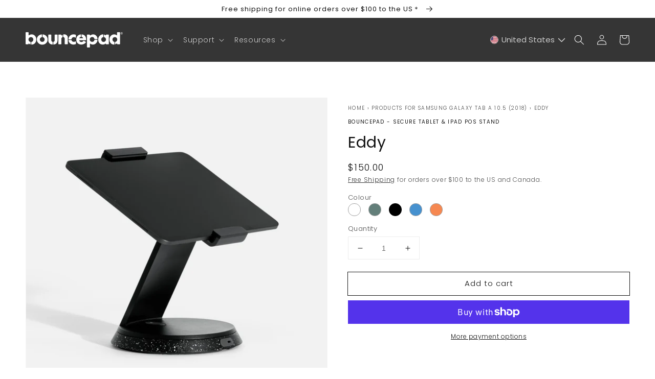

--- FILE ---
content_type: text/html; charset=utf-8
request_url: https://us.bouncepad.com/products/eddy-black?coming_from=samsung-galaxy-tab-a-10-5-2018
body_size: 84973
content:

<!doctype html>
<html class="no-js" lang="en" data-iso-code="united states"  >

<head><meta name="facebook-domain-verification" content="0c21eqkf25w23zrviblauf5k82hvwa" />
<!-- Global site tag (gtag.js) - Google Ads: 10893044072 -->
<script async src="https://www.googletagmanager.com/gtag/js?id=AW-10893044072"></script>
<script>
  window.dataLayer = window.dataLayer || [];
  function gtag(){dataLayer.push(arguments);}
  gtag('js', new Date());

  gtag('config', 'AW-10893044072, {'allow_enhanced_conversions': true});

</script>

  
  <!-- Google Tag Manager -->
  <script>(function (w, d, s, l, i) {
      w[l] = w[l] || []; w[l].push({
        'gtm.start':
          new Date().getTime(), event: 'gtm.js'
      }); var f = d.getElementsByTagName(s)[0],
        j = d.createElement(s), dl = l != 'dataLayer' ? '&l=' + l : ''; j.async = true; j.src =
          'https://www.googletagmanager.com/gtm.js?id=' + i + dl; f.parentNode.insertBefore(j, f);
    })(window, document, 'script', 'dataLayer', 'GTM-PCDPTHP');</script>
  <!-- End Google Tag Manager -->
  




    <script async src="//us.bouncepad.com/cdn/shop/t/77/assets/geolizr-lib.js?v=162747794617176440511660828236" type="text/javascript"></script>

<script>
    if(typeof Geolizr === "undefined") {
        var Geolizr = {};
        Geolizr.currencyDynamicCountry = false;
        Geolizr.version = 20200327;
        Geolizr.waitforMoneyFormat = true;
    }

    // save geolizr-lib.js url to the sessionStorage
    sessionStorage.setItem('geolizr_lib_url', "//us.bouncepad.com/cdn/shop/t/77/assets/geolizr-lib.js?v=162747794617176440511660828236");
    if(typeof Geolizr.events === "undefined") Geolizr.events = {};
    if(typeof Geolizr.geolizrEvents === "undefined") Geolizr.geolizrEvents = [];

    Geolizr.config = function(config) {
        Geolizr.currency_widget_enabled = config.currency_widget_enabled === "true" || false;
        Geolizr.shopCurrency = 'USD';
        Geolizr.shopifyFormatMoneySet = false;
        Geolizr.observeElements = [];
    };

    
    
    
    
    Geolizr.moneyFormats = {};
    
    

    Geolizr.shopifyCurrencyList = [];
    Geolizr.shopifyCurrency = {};
    Geolizr.shopifyCurrencyListIndex = {};
    let setShopifyCurrencyToGeolizr = function() {
        let GeolizrEachCurrency = {};
        
        GeolizrEachCurrency = {
            "iso_code": "USD",
            "name": "United States Dollar",
            "symbol": "$",
            "shop_currency": true
        };
        if(GeolizrEachCurrency.shop_currency) {
            Geolizr.shopifyCurrency = GeolizrEachCurrency;
        }
        Geolizr.shopifyCurrencyList.push(GeolizrEachCurrency);
        Geolizr.shopifyCurrencyListIndex[GeolizrEachCurrency.iso_code] = Geolizr.shopifyCurrencyList.indexOf(GeolizrEachCurrency);
        
    }

    setShopifyCurrencyToGeolizr();
    /* Geolizr Provider Setter */
    Geolizr.presetService = false;
    Geolizr.activateIpInfo = function(accessKey) { Geolizr.presetService = { name: 'ipInfo', accessKey: accessKey }; };
    Geolizr.activateLovelyAppProvider = function() { Geolizr.presetService = { name: 'lovelyAppProvider' }; };
    Geolizr.activateIpApiCo = function(accessKey) { Geolizr.presetService = { name: 'ipApiCo', accessKey: accessKey }; };
    Geolizr.activateDbIpProvider = function(accessKey) { Geolizr.presetService = { name: 'dbIpProvider', accessKey: accessKey }; };
    Geolizr.activateIpStackProvider = function(accessKey) { Geolizr.presetService = { name: 'ipStackProvider', accessKey: accessKey }; };
    Geolizr.activateGeolizrIPApiProvider = function(accessKey) { Geolizr.presetService = { name: 'geolizrIpApiProvider', accessKey: accessKey }; };

    

    /* Service Aliase */
    Geolizr.activateFreegeoip = Geolizr.activateIpStackProvider;
    Geolizr.requestLocaleRootUrl = "\/";
    Geolizr.addSystemEventListener = function(name, callback) {
        if (typeof Geolizr.realInit !== 'undefined') {
            Geolizr.realInit(function($) {
                callback({jquery: $});
            })
        } else {
            Geolizr.geolizrEvents.push(new CustomEvent(name));
            document.addEventListener(name, callback);
        }
    };

    Geolizr.addEventListener = function(name, callback, priority) {
        if(typeof priority == "undefined") priority = 100;
        if(typeof Geolizr.realAddEventListener === "undefined") {
            if (!Geolizr.events[name]) Geolizr.events[name] = [];
            Geolizr.events[name].push({callback: callback, priority: priority});
        } else {
            Geolizr.realAddEventListener(name, callback, priority);
        }
    };

    Geolizr.getGeoData = function(callback) {
        if(typeof Geolizr.realGetGeoData === "undefined") {
            Geolizr.addEventListener('geolizr.init', function() {
                Geolizr.getGeoData(callback);
            }, 200)
        } else {
            Geolizr.realGetGeoData(callback);
        }
    };

    Geolizr.init = function(callback, priority) {
        if(typeof Geolizr.realInit === "undefined")
            Geolizr.addEventListener("geolizr.init", callback, priority);
        else
            Geolizr.realInit(callback, priority);
    };


    Geolizr.notification_widget_enabled = false;
    Geolizr.popup_widget_enabled = false;
    Geolizr.api_widget_enabled = false;
    Geolizr.currency_widget_enabled = false;
    Geolizr.redirect_widget_enabled = false;

    Geolizr.enables = {
        'notification_widget_enabled': Geolizr.notification_widget_enabled,
        'popup_widget_enabled': Geolizr.popup_widget_enabled,
        'api_widget_enabled': Geolizr.api_widget_enabled,
        'currency_widget_enabled': Geolizr.currency_widget_enabled,
        'redirect_widget_enabled': Geolizr.redirect_widget_enabled
    };

    if(Geolizr.popup_widget_enabled || Geolizr.notification_widget_enabled || Geolizr.currency_widget_enabled) {
        
        Geolizr.geolizrCssFile = "//us.bouncepad.com/cdn/shop/t/77/assets/geolizr-lib.css?v=59017386019965299001660828233";
        
    }

    

</script>
<style>
    .geolizr-currency-switch-wrapper { visibility: hidden; }
    #geolizr-notification{position:fixed!important;top:0!important;left:0!important;margin:0!important;padding:0!important;width:100%!important;height:auto!important;min-height:0!important;max-height:none!important;z-index:10000000!important}
    #geolizr-notification>#geolizr-notification-message-wrapper{text-align:center!important;width:100%!important;padding:10px;-webkit-box-shadow:10px 10px 5px 0 rgba(143,143,143,.35);-moz-box-shadow:10px 10px 5px 0 rgba(143,143,143,.35);box-shadow:10px 10px 5px 0 rgba(143,143,143,.35)}
    #geolizr-dismiss-notification{box-sizing:content-box;padding:5px!important;margin:0!important;position:absolute!important;right:8px!important;text-decoration:none!important;font-family:Arial,serif ! important;top:8px!important;height:15px!important;border-radius:15px;width:15px!important;line-height:16px;font-size:20px;font-weight:700;cursor:pointer;display:inline-block}
    .geolizr-popup-background{position:fixed;top:0;left:0;right:0;bottom:0;height:100%;width:100%;z-index:10000005!important}
    .geolizr-popup{position:fixed!important;width:560px!important;height:400px!important;z-index:10000010!important;border:1px solid grey}
    .geolizr-popup.gp-center{top:50%!important;left:50%!important;margin-top:-200px!important;margin-left:-280px!important}
    .geolizr-popup.gp-mobile{width:84%!important;height:84%!important;top:0!important;left:0!important;margin:8%}
    #geolizr-popup-content-iframe{width:100%!important;height:100%!important;border:0}
    .slideInDown { -webkit-animation-name: slideInDown; animation-name: slideInDown; -webkit-animation-duration: 1s; animation-duration: 1s; -webkit-animation-fill-mode: both; animation-fill-mode: both; }
    @-webkit-keyframes slideInDown { 0% { -webkit-transform: translateY(-100%); transform: translateY(-100%); visibility: visible;} 100% {-webkit-transform: translateY(0); transform: translateY(0); } }
    @keyframes slideInDown { 0% {-webkit-transform: translateY(-100%); transform: translateY(-100%);visibility: visible; } 100% { -webkit-transform: translateY(0); transform: translateY(0); } }
    .geolizr-currency-switch-wrapper.geolizr-absolute-auto{z-index:10000000;position:fixed}
    .geolizr-currency-switch-wrapper{z-index:10000000!important;height:20px;width:85px;position:relative}
    .geolizr-currency-switcher{padding:1px 10px;margin:0;width:85px;height:30px;border-radius:4px;box-sizing: border-box;}
    .geolizr-currency-links{overflow:scroll;overflow-x:hidden;border-radius:4px;padding:5px 10px;margin:0;list-style:none;line-height:1.42857143;background-color:#fff;width:82px;max-height:200px;display:none}
    .geolizr-currency-switch-wrapper .geolizr-currency-links-up{bottom:30px;position:absolute}
    .geolizr-currency-switch-wrapper .geolizr-currency-links-down{top:30px;position:absolute}
    li.geolizr-currency-list-li{float:none!important;margin:0!important;padding:0 0 0 10px}
    .geolizr-currency-list-link{white-space:nowrap}
    .geolizr-currency-link i,.geolizr-currency-list-link i{width:16px!important;height:11px}
    [class^="famfamfam-flag"]{display:inline-block;width:16px;height:11px;line-height:11px}
    .no-scroll .geolizr-currency-links { overflow: hidden; width: 60px; left: 23px; text-align: left;}
    .geolizr-currency-switcher-value{width:42px;min-width:42px;max-width:42px;display:inline-block;text-align:left}
    .geolizr-currency-switcher-arrow-down,.geolizr-currency-switcher-arrow-up{content:"s";position:absolute;right:5px;top:5px;width:14px;height:14px;margin:0}
    .geolizr-currency-switcher-arrow-down,.geolizr-currency-switcher-arrow-up{ transition: transform .2s ease-in-out;content: ""; background-image: url("data:image/svg+xml;charset=UTF-8,%3csvg xmlns='http://www.w3.org/2000/svg' viewBox='0 0 14.0 14.0' height='14.0px' width='14.0px' style='position: absolute;'%3e%3cpath d='M1 4.5 L7.0 10.5 L13.0 4.5' fill='transparent' stroke='%23000' stroke-width='1px'%3e%3c/path%3e%3c/svg%3e"); }
    .open .geolizr-currency-switcher-arrow-down,.geolizr-currency-switcher-arrow-up{transform:rotate(180deg)}
    .open .geolizr-currency-switcher-arrow-up{transform:rotate(0deg)}
    .geolizr-selectable-currency{width:42px;min-width:42px;max-width:42px;display:inline-block;text-align:left}
    .geolizr-shop-currency{width:42px;min-width:42px;max-width:42px;display:inline-block}
    .geolizr-currency-link li{padding:0;margin:0}
    #geolizr-notification-spanner{width:100%!important;line-height:4px!important;height:4px!important;min-height:4px!important;max-height:4px!important}
    body.geolizr-popup-open { overflow: hidden; }
</style>

  <script id="TOS_SCRIPT_ID"
    href="//us.bouncepad.com/cdn/shop/t/77/assets/92c889d27ffb389682163e9fed74e09c5b0bd1ee205a0dd75ec9280bc4cdc825.json?v=137710290623243521761660828240"></script>
  <meta charset="utf-8">
  <meta http-equiv="X-UA-Compatible" content="IE=edge">
  <meta name="viewport" content="width=device-width,initial-scale=1">
  <meta name="theme-color" content="">
  <link rel="canonical" href="https://us.bouncepad.com/products/eddy-black">
  <link rel="preconnect" href="https://cdn.shopify.com" crossorigin><link rel="icon" type="image/png" href="//us.bouncepad.com/cdn/shop/files/Bouncepad_B_Logo_for_Social_Media_black_small_f5c96e2f-b2ac-4bfb-874c-9667abffa182_32x32.png?v=1649935881"><link rel="preconnect" href="https://fonts.shopifycdn.com" crossorigin><title>
    Secure Tablet &amp; iPad POS Stand | Bouncepad Eddy in Black

</title>

  
  <meta name="description" content="Eddy Dark is our secure tablet and iPad POS stand thats perfect for Point of sale. Adjustable screen, rotating base and various mounting options. Shop here!">
  

  

<meta property="og:site_name" content="Bouncepad North America Inc">
<meta property="og:url" content="https://us.bouncepad.com/products/eddy-black">
<meta property="og:title" content="Secure Tablet &amp; iPad POS Stand | Bouncepad Eddy in Black">
<meta property="og:type" content="product">
<meta property="og:description" content="Eddy Dark is our secure tablet and iPad POS stand thats perfect for Point of sale. Adjustable screen, rotating base and various mounting options. Shop here!"><meta property="og:image" content="http://us.bouncepad.com/cdn/shop/products/BouncepadEddyBlack-FrontThreeQuarter-1_1-HR_7a9cec4f-9667-414c-a979-b1415dc37928.jpg?v=1678464890">
  <meta property="og:image:secure_url" content="https://us.bouncepad.com/cdn/shop/products/BouncepadEddyBlack-FrontThreeQuarter-1_1-HR_7a9cec4f-9667-414c-a979-b1415dc37928.jpg?v=1678464890">
  <meta property="og:image:width" content="1470">
  <meta property="og:image:height" content="1470"><meta property="og:price:amount" content="150.00">
  <meta property="og:price:currency" content="USD"><meta name="twitter:site" content="@bouncepad"><meta name="twitter:card" content="summary_large_image">
<meta name="twitter:title" content="Secure Tablet &amp; iPad POS Stand | Bouncepad Eddy in Black">
<meta name="twitter:description" content="Eddy Dark is our secure tablet and iPad POS stand thats perfect for Point of sale. Adjustable screen, rotating base and various mounting options. Shop here!">


  
  
  <script src="//us.bouncepad.com/cdn/shop/t/77/assets/swiper-bundle.min.js?v=34092627573514334841687508143" defer="defer"></script>
  <script src="//us.bouncepad.com/cdn/shop/t/77/assets/global.js?v=102916868166148395971725976943" defer="defer"></script>
  <script src="//us.bouncepad.com/cdn/shop/t/77/assets/custom.js?v=139537568173464260441725976943" defer="defer"></script>
  <script>window.performance && window.performance.mark && window.performance.mark('shopify.content_for_header.start');</script><meta name="google-site-verification" content="G6AZLNE0pkgOsuj0zSYmY6hqymbjoyOO74YqlCrvpSU">
<meta id="shopify-digital-wallet" name="shopify-digital-wallet" content="/63895175408/digital_wallets/dialog">
<meta name="shopify-checkout-api-token" content="7825ba51f19295fa147d2f18077de06c">
<meta id="in-context-paypal-metadata" data-shop-id="63895175408" data-venmo-supported="false" data-environment="production" data-locale="en_US" data-paypal-v4="true" data-currency="USD">
<link rel="alternate" type="application/json+oembed" href="https://us.bouncepad.com/products/eddy-black.oembed">
<script async="async" src="/checkouts/internal/preloads.js?locale=en-US"></script>
<link rel="preconnect" href="https://shop.app" crossorigin="anonymous">
<script async="async" src="https://shop.app/checkouts/internal/preloads.js?locale=en-US&shop_id=63895175408" crossorigin="anonymous"></script>
<script id="apple-pay-shop-capabilities" type="application/json">{"shopId":63895175408,"countryCode":"US","currencyCode":"USD","merchantCapabilities":["supports3DS"],"merchantId":"gid:\/\/shopify\/Shop\/63895175408","merchantName":"Bouncepad North America Inc","requiredBillingContactFields":["postalAddress","email","phone"],"requiredShippingContactFields":["postalAddress","email","phone"],"shippingType":"shipping","supportedNetworks":["visa","masterCard","amex","discover","elo","jcb"],"total":{"type":"pending","label":"Bouncepad North America Inc","amount":"1.00"},"shopifyPaymentsEnabled":true,"supportsSubscriptions":true}</script>
<script id="shopify-features" type="application/json">{"accessToken":"7825ba51f19295fa147d2f18077de06c","betas":["rich-media-storefront-analytics"],"domain":"us.bouncepad.com","predictiveSearch":true,"shopId":63895175408,"locale":"en"}</script>
<script>var Shopify = Shopify || {};
Shopify.shop = "bouncepad-north-america.myshopify.com";
Shopify.locale = "en";
Shopify.currency = {"active":"USD","rate":"1.0"};
Shopify.country = "US";
Shopify.theme = {"name":"bouncepad-europe\/northAmerica_main","id":134703907056,"schema_name":"Dawn","schema_version":"2.4.0","theme_store_id":null,"role":"main"};
Shopify.theme.handle = "null";
Shopify.theme.style = {"id":null,"handle":null};
Shopify.cdnHost = "us.bouncepad.com/cdn";
Shopify.routes = Shopify.routes || {};
Shopify.routes.root = "/";</script>
<script type="module">!function(o){(o.Shopify=o.Shopify||{}).modules=!0}(window);</script>
<script>!function(o){function n(){var o=[];function n(){o.push(Array.prototype.slice.apply(arguments))}return n.q=o,n}var t=o.Shopify=o.Shopify||{};t.loadFeatures=n(),t.autoloadFeatures=n()}(window);</script>
<script>
  window.ShopifyPay = window.ShopifyPay || {};
  window.ShopifyPay.apiHost = "shop.app\/pay";
  window.ShopifyPay.redirectState = null;
</script>
<script id="shop-js-analytics" type="application/json">{"pageType":"product"}</script>
<script defer="defer" async type="module" src="//us.bouncepad.com/cdn/shopifycloud/shop-js/modules/v2/client.init-shop-cart-sync_WVOgQShq.en.esm.js"></script>
<script defer="defer" async type="module" src="//us.bouncepad.com/cdn/shopifycloud/shop-js/modules/v2/chunk.common_C_13GLB1.esm.js"></script>
<script defer="defer" async type="module" src="//us.bouncepad.com/cdn/shopifycloud/shop-js/modules/v2/chunk.modal_CLfMGd0m.esm.js"></script>
<script type="module">
  await import("//us.bouncepad.com/cdn/shopifycloud/shop-js/modules/v2/client.init-shop-cart-sync_WVOgQShq.en.esm.js");
await import("//us.bouncepad.com/cdn/shopifycloud/shop-js/modules/v2/chunk.common_C_13GLB1.esm.js");
await import("//us.bouncepad.com/cdn/shopifycloud/shop-js/modules/v2/chunk.modal_CLfMGd0m.esm.js");

  window.Shopify.SignInWithShop?.initShopCartSync?.({"fedCMEnabled":true,"windoidEnabled":true});

</script>
<script>
  window.Shopify = window.Shopify || {};
  if (!window.Shopify.featureAssets) window.Shopify.featureAssets = {};
  window.Shopify.featureAssets['shop-js'] = {"shop-cart-sync":["modules/v2/client.shop-cart-sync_DuR37GeY.en.esm.js","modules/v2/chunk.common_C_13GLB1.esm.js","modules/v2/chunk.modal_CLfMGd0m.esm.js"],"init-fed-cm":["modules/v2/client.init-fed-cm_BucUoe6W.en.esm.js","modules/v2/chunk.common_C_13GLB1.esm.js","modules/v2/chunk.modal_CLfMGd0m.esm.js"],"shop-toast-manager":["modules/v2/client.shop-toast-manager_B0JfrpKj.en.esm.js","modules/v2/chunk.common_C_13GLB1.esm.js","modules/v2/chunk.modal_CLfMGd0m.esm.js"],"init-shop-cart-sync":["modules/v2/client.init-shop-cart-sync_WVOgQShq.en.esm.js","modules/v2/chunk.common_C_13GLB1.esm.js","modules/v2/chunk.modal_CLfMGd0m.esm.js"],"shop-button":["modules/v2/client.shop-button_B_U3bv27.en.esm.js","modules/v2/chunk.common_C_13GLB1.esm.js","modules/v2/chunk.modal_CLfMGd0m.esm.js"],"init-windoid":["modules/v2/client.init-windoid_DuP9q_di.en.esm.js","modules/v2/chunk.common_C_13GLB1.esm.js","modules/v2/chunk.modal_CLfMGd0m.esm.js"],"shop-cash-offers":["modules/v2/client.shop-cash-offers_BmULhtno.en.esm.js","modules/v2/chunk.common_C_13GLB1.esm.js","modules/v2/chunk.modal_CLfMGd0m.esm.js"],"pay-button":["modules/v2/client.pay-button_CrPSEbOK.en.esm.js","modules/v2/chunk.common_C_13GLB1.esm.js","modules/v2/chunk.modal_CLfMGd0m.esm.js"],"init-customer-accounts":["modules/v2/client.init-customer-accounts_jNk9cPYQ.en.esm.js","modules/v2/client.shop-login-button_DJ5ldayH.en.esm.js","modules/v2/chunk.common_C_13GLB1.esm.js","modules/v2/chunk.modal_CLfMGd0m.esm.js"],"avatar":["modules/v2/client.avatar_BTnouDA3.en.esm.js"],"checkout-modal":["modules/v2/client.checkout-modal_pBPyh9w8.en.esm.js","modules/v2/chunk.common_C_13GLB1.esm.js","modules/v2/chunk.modal_CLfMGd0m.esm.js"],"init-shop-for-new-customer-accounts":["modules/v2/client.init-shop-for-new-customer-accounts_BUoCy7a5.en.esm.js","modules/v2/client.shop-login-button_DJ5ldayH.en.esm.js","modules/v2/chunk.common_C_13GLB1.esm.js","modules/v2/chunk.modal_CLfMGd0m.esm.js"],"init-customer-accounts-sign-up":["modules/v2/client.init-customer-accounts-sign-up_CnczCz9H.en.esm.js","modules/v2/client.shop-login-button_DJ5ldayH.en.esm.js","modules/v2/chunk.common_C_13GLB1.esm.js","modules/v2/chunk.modal_CLfMGd0m.esm.js"],"init-shop-email-lookup-coordinator":["modules/v2/client.init-shop-email-lookup-coordinator_CzjY5t9o.en.esm.js","modules/v2/chunk.common_C_13GLB1.esm.js","modules/v2/chunk.modal_CLfMGd0m.esm.js"],"shop-follow-button":["modules/v2/client.shop-follow-button_CsYC63q7.en.esm.js","modules/v2/chunk.common_C_13GLB1.esm.js","modules/v2/chunk.modal_CLfMGd0m.esm.js"],"shop-login-button":["modules/v2/client.shop-login-button_DJ5ldayH.en.esm.js","modules/v2/chunk.common_C_13GLB1.esm.js","modules/v2/chunk.modal_CLfMGd0m.esm.js"],"shop-login":["modules/v2/client.shop-login_B9ccPdmx.en.esm.js","modules/v2/chunk.common_C_13GLB1.esm.js","modules/v2/chunk.modal_CLfMGd0m.esm.js"],"lead-capture":["modules/v2/client.lead-capture_D0K_KgYb.en.esm.js","modules/v2/chunk.common_C_13GLB1.esm.js","modules/v2/chunk.modal_CLfMGd0m.esm.js"],"payment-terms":["modules/v2/client.payment-terms_BWmiNN46.en.esm.js","modules/v2/chunk.common_C_13GLB1.esm.js","modules/v2/chunk.modal_CLfMGd0m.esm.js"]};
</script>
<script>(function() {
  var isLoaded = false;
  function asyncLoad() {
    if (isLoaded) return;
    isLoaded = true;
    var urls = ["https:\/\/ecommplugins-scripts.trustpilot.com\/v2.1\/js\/header.min.js?settings=eyJrZXkiOiI5THRaM3ZSMVJSYk1KMjR3IiwicyI6Im5vbmUifQ==\u0026v=2.5\u0026shop=bouncepad-north-america.myshopify.com","https:\/\/ecommplugins-trustboxsettings.trustpilot.com\/bouncepad-north-america.myshopify.com.js?settings=1680254214882\u0026shop=bouncepad-north-america.myshopify.com","https:\/\/widget.trustpilot.com\/bootstrap\/v5\/tp.widget.sync.bootstrap.min.js?shop=bouncepad-north-america.myshopify.com","https:\/\/public.zoorix.com\/sdk.min.js?shop=bouncepad-north-america.myshopify.com"];
    for (var i = 0; i < urls.length; i++) {
      var s = document.createElement('script');
      s.type = 'text/javascript';
      s.async = true;
      s.src = urls[i];
      var x = document.getElementsByTagName('script')[0];
      x.parentNode.insertBefore(s, x);
    }
  };
  if(window.attachEvent) {
    window.attachEvent('onload', asyncLoad);
  } else {
    window.addEventListener('load', asyncLoad, false);
  }
})();</script>
<script id="__st">var __st={"a":63895175408,"offset":-18000,"reqid":"d85c7718-d790-4ef9-97da-08735d8de561-1769614614","pageurl":"us.bouncepad.com\/products\/eddy-black?coming_from=samsung-galaxy-tab-a-10-5-2018","u":"dee06a566152","p":"product","rtyp":"product","rid":7924106526960};</script>
<script>window.ShopifyPaypalV4VisibilityTracking = true;</script>
<script id="captcha-bootstrap">!function(){'use strict';const t='contact',e='account',n='new_comment',o=[[t,t],['blogs',n],['comments',n],[t,'customer']],c=[[e,'customer_login'],[e,'guest_login'],[e,'recover_customer_password'],[e,'create_customer']],r=t=>t.map((([t,e])=>`form[action*='/${t}']:not([data-nocaptcha='true']) input[name='form_type'][value='${e}']`)).join(','),a=t=>()=>t?[...document.querySelectorAll(t)].map((t=>t.form)):[];function s(){const t=[...o],e=r(t);return a(e)}const i='password',u='form_key',d=['recaptcha-v3-token','g-recaptcha-response','h-captcha-response',i],f=()=>{try{return window.sessionStorage}catch{return}},m='__shopify_v',_=t=>t.elements[u];function p(t,e,n=!1){try{const o=window.sessionStorage,c=JSON.parse(o.getItem(e)),{data:r}=function(t){const{data:e,action:n}=t;return t[m]||n?{data:e,action:n}:{data:t,action:n}}(c);for(const[e,n]of Object.entries(r))t.elements[e]&&(t.elements[e].value=n);n&&o.removeItem(e)}catch(o){console.error('form repopulation failed',{error:o})}}const l='form_type',E='cptcha';function T(t){t.dataset[E]=!0}const w=window,h=w.document,L='Shopify',v='ce_forms',y='captcha';let A=!1;((t,e)=>{const n=(g='f06e6c50-85a8-45c8-87d0-21a2b65856fe',I='https://cdn.shopify.com/shopifycloud/storefront-forms-hcaptcha/ce_storefront_forms_captcha_hcaptcha.v1.5.2.iife.js',D={infoText:'Protected by hCaptcha',privacyText:'Privacy',termsText:'Terms'},(t,e,n)=>{const o=w[L][v],c=o.bindForm;if(c)return c(t,g,e,D).then(n);var r;o.q.push([[t,g,e,D],n]),r=I,A||(h.body.append(Object.assign(h.createElement('script'),{id:'captcha-provider',async:!0,src:r})),A=!0)});var g,I,D;w[L]=w[L]||{},w[L][v]=w[L][v]||{},w[L][v].q=[],w[L][y]=w[L][y]||{},w[L][y].protect=function(t,e){n(t,void 0,e),T(t)},Object.freeze(w[L][y]),function(t,e,n,w,h,L){const[v,y,A,g]=function(t,e,n){const i=e?o:[],u=t?c:[],d=[...i,...u],f=r(d),m=r(i),_=r(d.filter((([t,e])=>n.includes(e))));return[a(f),a(m),a(_),s()]}(w,h,L),I=t=>{const e=t.target;return e instanceof HTMLFormElement?e:e&&e.form},D=t=>v().includes(t);t.addEventListener('submit',(t=>{const e=I(t);if(!e)return;const n=D(e)&&!e.dataset.hcaptchaBound&&!e.dataset.recaptchaBound,o=_(e),c=g().includes(e)&&(!o||!o.value);(n||c)&&t.preventDefault(),c&&!n&&(function(t){try{if(!f())return;!function(t){const e=f();if(!e)return;const n=_(t);if(!n)return;const o=n.value;o&&e.removeItem(o)}(t);const e=Array.from(Array(32),(()=>Math.random().toString(36)[2])).join('');!function(t,e){_(t)||t.append(Object.assign(document.createElement('input'),{type:'hidden',name:u})),t.elements[u].value=e}(t,e),function(t,e){const n=f();if(!n)return;const o=[...t.querySelectorAll(`input[type='${i}']`)].map((({name:t})=>t)),c=[...d,...o],r={};for(const[a,s]of new FormData(t).entries())c.includes(a)||(r[a]=s);n.setItem(e,JSON.stringify({[m]:1,action:t.action,data:r}))}(t,e)}catch(e){console.error('failed to persist form',e)}}(e),e.submit())}));const S=(t,e)=>{t&&!t.dataset[E]&&(n(t,e.some((e=>e===t))),T(t))};for(const o of['focusin','change'])t.addEventListener(o,(t=>{const e=I(t);D(e)&&S(e,y())}));const B=e.get('form_key'),M=e.get(l),P=B&&M;t.addEventListener('DOMContentLoaded',(()=>{const t=y();if(P)for(const e of t)e.elements[l].value===M&&p(e,B);[...new Set([...A(),...v().filter((t=>'true'===t.dataset.shopifyCaptcha))])].forEach((e=>S(e,t)))}))}(h,new URLSearchParams(w.location.search),n,t,e,['guest_login'])})(!0,!0)}();</script>
<script integrity="sha256-4kQ18oKyAcykRKYeNunJcIwy7WH5gtpwJnB7kiuLZ1E=" data-source-attribution="shopify.loadfeatures" defer="defer" src="//us.bouncepad.com/cdn/shopifycloud/storefront/assets/storefront/load_feature-a0a9edcb.js" crossorigin="anonymous"></script>
<script crossorigin="anonymous" defer="defer" src="//us.bouncepad.com/cdn/shopifycloud/storefront/assets/shopify_pay/storefront-65b4c6d7.js?v=20250812"></script>
<script data-source-attribution="shopify.dynamic_checkout.dynamic.init">var Shopify=Shopify||{};Shopify.PaymentButton=Shopify.PaymentButton||{isStorefrontPortableWallets:!0,init:function(){window.Shopify.PaymentButton.init=function(){};var t=document.createElement("script");t.src="https://us.bouncepad.com/cdn/shopifycloud/portable-wallets/latest/portable-wallets.en.js",t.type="module",document.head.appendChild(t)}};
</script>
<script data-source-attribution="shopify.dynamic_checkout.buyer_consent">
  function portableWalletsHideBuyerConsent(e){var t=document.getElementById("shopify-buyer-consent"),n=document.getElementById("shopify-subscription-policy-button");t&&n&&(t.classList.add("hidden"),t.setAttribute("aria-hidden","true"),n.removeEventListener("click",e))}function portableWalletsShowBuyerConsent(e){var t=document.getElementById("shopify-buyer-consent"),n=document.getElementById("shopify-subscription-policy-button");t&&n&&(t.classList.remove("hidden"),t.removeAttribute("aria-hidden"),n.addEventListener("click",e))}window.Shopify?.PaymentButton&&(window.Shopify.PaymentButton.hideBuyerConsent=portableWalletsHideBuyerConsent,window.Shopify.PaymentButton.showBuyerConsent=portableWalletsShowBuyerConsent);
</script>
<script>
  function portableWalletsCleanup(e){e&&e.src&&console.error("Failed to load portable wallets script "+e.src);var t=document.querySelectorAll("shopify-accelerated-checkout .shopify-payment-button__skeleton, shopify-accelerated-checkout-cart .wallet-cart-button__skeleton"),e=document.getElementById("shopify-buyer-consent");for(let e=0;e<t.length;e++)t[e].remove();e&&e.remove()}function portableWalletsNotLoadedAsModule(e){e instanceof ErrorEvent&&"string"==typeof e.message&&e.message.includes("import.meta")&&"string"==typeof e.filename&&e.filename.includes("portable-wallets")&&(window.removeEventListener("error",portableWalletsNotLoadedAsModule),window.Shopify.PaymentButton.failedToLoad=e,"loading"===document.readyState?document.addEventListener("DOMContentLoaded",window.Shopify.PaymentButton.init):window.Shopify.PaymentButton.init())}window.addEventListener("error",portableWalletsNotLoadedAsModule);
</script>

<script type="module" src="https://us.bouncepad.com/cdn/shopifycloud/portable-wallets/latest/portable-wallets.en.js" onError="portableWalletsCleanup(this)" crossorigin="anonymous"></script>
<script nomodule>
  document.addEventListener("DOMContentLoaded", portableWalletsCleanup);
</script>

<link id="shopify-accelerated-checkout-styles" rel="stylesheet" media="screen" href="https://us.bouncepad.com/cdn/shopifycloud/portable-wallets/latest/accelerated-checkout-backwards-compat.css" crossorigin="anonymous">
<style id="shopify-accelerated-checkout-cart">
        #shopify-buyer-consent {
  margin-top: 1em;
  display: inline-block;
  width: 100%;
}

#shopify-buyer-consent.hidden {
  display: none;
}

#shopify-subscription-policy-button {
  background: none;
  border: none;
  padding: 0;
  text-decoration: underline;
  font-size: inherit;
  cursor: pointer;
}

#shopify-subscription-policy-button::before {
  box-shadow: none;
}

      </style>
<script id="sections-script" data-sections="go-product,header,footer" defer="defer" src="//us.bouncepad.com/cdn/shop/t/77/compiled_assets/scripts.js?v=6008"></script>
<script>window.performance && window.performance.mark && window.performance.mark('shopify.content_for_header.end');</script><script id="shop-promise-product" type="application/json">
  {
    "productId": "7924106526960",
    "variantId": "43536600498416"
  }
</script>
<script id="shop-promise-features" type="application/json">
  {
    "supportedPromiseBrands": ["buy_with_prime"],
    "f_b9ba94d16a7d18ccd91d68be01e37df6": false,
    "f_85e460659f2e1fdd04f763b1587427a4": false
  }
</script>
<script fetchpriority="high" defer="defer" src="https://us.bouncepad.com/cdn/shopifycloud/shop-promise-pdp/prod/shop_promise_pdp.js?v=1" data-source-attribution="shopify.shop-promise-pdp" crossorigin="anonymous"></script>
<link rel="preload" href="https://static-na.payments-amazon.com/checkout.js" as="script">



  <style data-shopify>
  @font-face {
  font-family: Poppins;
  font-weight: 300;
  font-style: normal;
  font-display: swap;
  src: url("//us.bouncepad.com/cdn/fonts/poppins/poppins_n3.05f58335c3209cce17da4f1f1ab324ebe2982441.woff2") format("woff2"),
       url("//us.bouncepad.com/cdn/fonts/poppins/poppins_n3.6971368e1f131d2c8ff8e3a44a36b577fdda3ff5.woff") format("woff");
}

  @font-face {
  font-family: Poppins;
  font-weight: 700;
  font-style: normal;
  font-display: swap;
  src: url("//us.bouncepad.com/cdn/fonts/poppins/poppins_n7.56758dcf284489feb014a026f3727f2f20a54626.woff2") format("woff2"),
       url("//us.bouncepad.com/cdn/fonts/poppins/poppins_n7.f34f55d9b3d3205d2cd6f64955ff4b36f0cfd8da.woff") format("woff");
}

  @font-face {
  font-family: Poppins;
  font-weight: 300;
  font-style: italic;
  font-display: swap;
  src: url("//us.bouncepad.com/cdn/fonts/poppins/poppins_i3.8536b4423050219f608e17f134fe9ea3b01ed890.woff2") format("woff2"),
       url("//us.bouncepad.com/cdn/fonts/poppins/poppins_i3.0f4433ada196bcabf726ed78f8e37e0995762f7f.woff") format("woff");
}

  @font-face {
  font-family: Poppins;
  font-weight: 700;
  font-style: italic;
  font-display: swap;
  src: url("//us.bouncepad.com/cdn/fonts/poppins/poppins_i7.42fd71da11e9d101e1e6c7932199f925f9eea42d.woff2") format("woff2"),
       url("//us.bouncepad.com/cdn/fonts/poppins/poppins_i7.ec8499dbd7616004e21155106d13837fff4cf556.woff") format("woff");
}

  @font-face {
  font-family: Poppins;
  font-weight: 400;
  font-style: normal;
  font-display: swap;
  src: url("//us.bouncepad.com/cdn/fonts/poppins/poppins_n4.0ba78fa5af9b0e1a374041b3ceaadf0a43b41362.woff2") format("woff2"),
       url("//us.bouncepad.com/cdn/fonts/poppins/poppins_n4.214741a72ff2596839fc9760ee7a770386cf16ca.woff") format("woff");
}


  :root {
  --font-body-family: Poppins, sans-serif;
  --font-body-style: normal;
  --font-body-weight: 300;

  --font-heading-family: Poppins, sans-serif;
  --font-heading-style: normal;
  --font-heading-weight: 400;

  --font-body-scale: 1.0;
  --font-heading-scale: 1.0;

  --color-base-text: 18, 18, 18;
  --color-base-background-1: 255, 255, 255;
  --color-base-background-2: 250, 250, 250;
  --color-base-solid-button-labels: 255, 255, 255;
  --color-base-outline-button-labels: 18, 18, 18;
  --color-base-accent-1: 8, 77, 88;
  --color-base-tags-background-1: 248, 239, 51;
  --color-base-tags-text-1: 18, 18, 18;
  --color-base-accent-2: 53, 53, 53;
  --payment-terms-background-color: #ffffff;

  --gradient-base-background-1: #ffffff;
  --gradient-base-background-2: #fafafa;
  --gradient-base-accent-1: #084d58;
  --gradient-base-accent-2: #353535;

  --page-width: 160rem;
  --page-width-margin: 2rem;
  }

  *,
  *::before,
  *::after {
  box-sizing: inherit;
  }

  html {
  box-sizing: border-box;
  font-size: calc(var(--font-body-scale) * 62.5%);
  height: 100%;
  }

  body {
  display: grid;
  grid-template-rows: auto auto 1fr auto;
  grid-template-columns: 100%;
  min-height: 100%;
  margin: 0;
  font-size: 1.5rem;
  letter-spacing: 0.06rem;
  line-height: calc(1 + 0.8 / var(--font-body-scale));
  font-family: var(--font-body-family);
  font-style: var(--font-body-style);
  font-weight: var(--font-body-weight);
  }

  @media screen and (min-width: 750px) {
  body {
  font-size: 1.6rem;
  }
  }
  </style>

  <link href="//us.bouncepad.com/cdn/shop/t/77/assets/base.css?v=18410168569388661101725987521" rel="stylesheet" type="text/css" media="all" />
  <link href="//us.bouncepad.com/cdn/shop/t/77/assets/swiper-bundle.min.css?v=82895237375862803251687508144" rel="stylesheet" type="text/css" media="all" />
  

  <link rel="stylesheet" href="//us.bouncepad.com/cdn/shop/t/77/assets/hp-custom-style.css?v=57577375931433460021687508143" media="print" onload="this.media='all'"><link rel="preload" as="font" href="//us.bouncepad.com/cdn/fonts/poppins/poppins_n3.05f58335c3209cce17da4f1f1ab324ebe2982441.woff2" type="font/woff2" crossorigin><link rel="preload" as="font" href="//us.bouncepad.com/cdn/fonts/poppins/poppins_n4.0ba78fa5af9b0e1a374041b3ceaadf0a43b41362.woff2" type="font/woff2" crossorigin><link rel="stylesheet" href="//us.bouncepad.com/cdn/shop/t/77/assets/component-predictive-search.css?v=10425135875555615991660828241" media="print"
    onload="this.media='all'"><script>document.documentElement.className = document.documentElement.className.replace('no-js', 'js');</script>

  
    
    <script src="//us.bouncepad.com/cdn/shop/t/77/assets/magic360.js?v=11146724964273212651660828239" type="text/javascript"></script>
    <link href="//us.bouncepad.com/cdn/shop/t/77/assets/magic360.css?v=72321500022873302581660828239" rel="stylesheet" type="text/css" media="all" />
    <link href="//us.bouncepad.com/cdn/shop/t/77/assets/magic360.additional.css?v=142167349476850488331700144818" rel="stylesheet" type="text/css" media="all" />
    <script type="text/javascript">
    Magic360.options = {
		'autospin-direction':'clockwise',
		'columns':36,
		'rows':1,
		'magnify':true,
		'magnifier-width':'60%',
		'magnifier-shape':'inner',
		'fullscreen':false,
		'spin':'drag',
		'speed':50,
		'mousewheel-step':1,
		'autospin-speed':4000,
		'smoothing':true,
		'autospin':'once',
		'autospin-start':'hover',
		'autospin-stop':'click',
		'initialize-on':'load',
		'start-column':1,
		'start-row':'auto',
		'loop-column':true,
		'loop-row':false,
		'reverse-column':false,
		'reverse-row':false,
		'column-increment':1,
		'row-increment':1,
		'hint':true
    }
    Magic360.lang = {
		'loading-text':'Loading...',
		'fullscreen-loading-text':'Loading large spin...',
		'hint-text':'Drag or Swipe to spin',
		'mobile-hint-text':'Drag or Swipe to spin'
    }
    </script>
    


  

  
  
    
    
    
    
    
  

  
  <link href="//us.bouncepad.com/cdn/shop/t/77/assets/flickity.min.css?v=97171539250019436281687508137" rel="stylesheet" type="text/css" media="all" />
  <script src="//us.bouncepad.com/cdn/shop/t/77/assets/flickity.pkgd.min.js?v=114460508543641870001687508139"></script>

  


<link rel="alternate" hreflang="x-default" href="https://bouncepad.com/products/eddy-black">
<link rel="alternate" hreflang="de-DE" href="https://eu.bouncepad.com/de-de/products/eddy-black">
<link rel="alternate" hreflang="en-DE" href="https://eu.bouncepad.com/en-de/products/eddy-black">
<link rel="alternate" hreflang="fr-FR" href="https://eu.bouncepad.com/fr-fr/products/eddy-black">
<link rel="alternate" hreflang="en-FR" href="https://eu.bouncepad.com/en-fr/products/eddy-black">
<link rel="alternate" hreflang="en-AD" href="https://eu.bouncepad.com/en-eu/products/eddy-black">
<link rel="alternate" hreflang="de-AD" href="https://eu.bouncepad.com/de-eu/products/eddy-black">
<link rel="alternate" hreflang="fr-AD" href="https://eu.bouncepad.com/fr-eu/products/eddy-black">
<link rel="alternate" hreflang="en-AL" href="https://eu.bouncepad.com/en-eu/products/eddy-black">
<link rel="alternate" hreflang="de-AL" href="https://eu.bouncepad.com/de-eu/products/eddy-black">
<link rel="alternate" hreflang="fr-AL" href="https://eu.bouncepad.com/fr-eu/products/eddy-black">
<link rel="alternate" hreflang="en-AM" href="https://eu.bouncepad.com/en-eu/products/eddy-black">
<link rel="alternate" hreflang="de-AM" href="https://eu.bouncepad.com/de-eu/products/eddy-black">
<link rel="alternate" hreflang="fr-AM" href="https://eu.bouncepad.com/fr-eu/products/eddy-black">
<link rel="alternate" hreflang="en-AT" href="https://eu.bouncepad.com/en-eu/products/eddy-black">
<link rel="alternate" hreflang="de-AT" href="https://eu.bouncepad.com/de-eu/products/eddy-black">
<link rel="alternate" hreflang="fr-AT" href="https://eu.bouncepad.com/fr-eu/products/eddy-black">
<link rel="alternate" hreflang="en-AX" href="https://eu.bouncepad.com/en-eu/products/eddy-black">
<link rel="alternate" hreflang="de-AX" href="https://eu.bouncepad.com/de-eu/products/eddy-black">
<link rel="alternate" hreflang="fr-AX" href="https://eu.bouncepad.com/fr-eu/products/eddy-black">
<link rel="alternate" hreflang="en-BA" href="https://eu.bouncepad.com/en-eu/products/eddy-black">
<link rel="alternate" hreflang="de-BA" href="https://eu.bouncepad.com/de-eu/products/eddy-black">
<link rel="alternate" hreflang="fr-BA" href="https://eu.bouncepad.com/fr-eu/products/eddy-black">
<link rel="alternate" hreflang="en-BE" href="https://eu.bouncepad.com/en-eu/products/eddy-black">
<link rel="alternate" hreflang="de-BE" href="https://eu.bouncepad.com/de-eu/products/eddy-black">
<link rel="alternate" hreflang="fr-BE" href="https://eu.bouncepad.com/fr-eu/products/eddy-black">
<link rel="alternate" hreflang="en-BG" href="https://eu.bouncepad.com/en-eu/products/eddy-black">
<link rel="alternate" hreflang="de-BG" href="https://eu.bouncepad.com/de-eu/products/eddy-black">
<link rel="alternate" hreflang="fr-BG" href="https://eu.bouncepad.com/fr-eu/products/eddy-black">
<link rel="alternate" hreflang="en-CH" href="https://eu.bouncepad.com/en-eu/products/eddy-black">
<link rel="alternate" hreflang="de-CH" href="https://eu.bouncepad.com/de-eu/products/eddy-black">
<link rel="alternate" hreflang="fr-CH" href="https://eu.bouncepad.com/fr-eu/products/eddy-black">
<link rel="alternate" hreflang="en-CY" href="https://eu.bouncepad.com/en-eu/products/eddy-black">
<link rel="alternate" hreflang="de-CY" href="https://eu.bouncepad.com/de-eu/products/eddy-black">
<link rel="alternate" hreflang="fr-CY" href="https://eu.bouncepad.com/fr-eu/products/eddy-black">
<link rel="alternate" hreflang="en-CZ" href="https://eu.bouncepad.com/en-eu/products/eddy-black">
<link rel="alternate" hreflang="de-CZ" href="https://eu.bouncepad.com/de-eu/products/eddy-black">
<link rel="alternate" hreflang="fr-CZ" href="https://eu.bouncepad.com/fr-eu/products/eddy-black">
<link rel="alternate" hreflang="en-DK" href="https://eu.bouncepad.com/en-eu/products/eddy-black">
<link rel="alternate" hreflang="de-DK" href="https://eu.bouncepad.com/de-eu/products/eddy-black">
<link rel="alternate" hreflang="fr-DK" href="https://eu.bouncepad.com/fr-eu/products/eddy-black">
<link rel="alternate" hreflang="en-EE" href="https://eu.bouncepad.com/en-eu/products/eddy-black">
<link rel="alternate" hreflang="de-EE" href="https://eu.bouncepad.com/de-eu/products/eddy-black">
<link rel="alternate" hreflang="fr-EE" href="https://eu.bouncepad.com/fr-eu/products/eddy-black">
<link rel="alternate" hreflang="en-ES" href="https://eu.bouncepad.com/en-eu/products/eddy-black">
<link rel="alternate" hreflang="de-ES" href="https://eu.bouncepad.com/de-eu/products/eddy-black">
<link rel="alternate" hreflang="fr-ES" href="https://eu.bouncepad.com/fr-eu/products/eddy-black">
<link rel="alternate" hreflang="en-FI" href="https://eu.bouncepad.com/en-eu/products/eddy-black">
<link rel="alternate" hreflang="de-FI" href="https://eu.bouncepad.com/de-eu/products/eddy-black">
<link rel="alternate" hreflang="fr-FI" href="https://eu.bouncepad.com/fr-eu/products/eddy-black">
<link rel="alternate" hreflang="en-FO" href="https://eu.bouncepad.com/en-eu/products/eddy-black">
<link rel="alternate" hreflang="de-FO" href="https://eu.bouncepad.com/de-eu/products/eddy-black">
<link rel="alternate" hreflang="fr-FO" href="https://eu.bouncepad.com/fr-eu/products/eddy-black">
<link rel="alternate" hreflang="en-GE" href="https://eu.bouncepad.com/en-eu/products/eddy-black">
<link rel="alternate" hreflang="de-GE" href="https://eu.bouncepad.com/de-eu/products/eddy-black">
<link rel="alternate" hreflang="fr-GE" href="https://eu.bouncepad.com/fr-eu/products/eddy-black">
<link rel="alternate" hreflang="en-GG" href="https://eu.bouncepad.com/en-eu/products/eddy-black">
<link rel="alternate" hreflang="de-GG" href="https://eu.bouncepad.com/de-eu/products/eddy-black">
<link rel="alternate" hreflang="fr-GG" href="https://eu.bouncepad.com/fr-eu/products/eddy-black">
<link rel="alternate" hreflang="en-GI" href="https://eu.bouncepad.com/en-eu/products/eddy-black">
<link rel="alternate" hreflang="de-GI" href="https://eu.bouncepad.com/de-eu/products/eddy-black">
<link rel="alternate" hreflang="fr-GI" href="https://eu.bouncepad.com/fr-eu/products/eddy-black">
<link rel="alternate" hreflang="en-GL" href="https://eu.bouncepad.com/en-eu/products/eddy-black">
<link rel="alternate" hreflang="de-GL" href="https://eu.bouncepad.com/de-eu/products/eddy-black">
<link rel="alternate" hreflang="fr-GL" href="https://eu.bouncepad.com/fr-eu/products/eddy-black">
<link rel="alternate" hreflang="en-GP" href="https://eu.bouncepad.com/en-eu/products/eddy-black">
<link rel="alternate" hreflang="de-GP" href="https://eu.bouncepad.com/de-eu/products/eddy-black">
<link rel="alternate" hreflang="fr-GP" href="https://eu.bouncepad.com/fr-eu/products/eddy-black">
<link rel="alternate" hreflang="en-GR" href="https://eu.bouncepad.com/en-eu/products/eddy-black">
<link rel="alternate" hreflang="de-GR" href="https://eu.bouncepad.com/de-eu/products/eddy-black">
<link rel="alternate" hreflang="fr-GR" href="https://eu.bouncepad.com/fr-eu/products/eddy-black">
<link rel="alternate" hreflang="en-HR" href="https://eu.bouncepad.com/en-eu/products/eddy-black">
<link rel="alternate" hreflang="de-HR" href="https://eu.bouncepad.com/de-eu/products/eddy-black">
<link rel="alternate" hreflang="fr-HR" href="https://eu.bouncepad.com/fr-eu/products/eddy-black">
<link rel="alternate" hreflang="en-HU" href="https://eu.bouncepad.com/en-eu/products/eddy-black">
<link rel="alternate" hreflang="de-HU" href="https://eu.bouncepad.com/de-eu/products/eddy-black">
<link rel="alternate" hreflang="fr-HU" href="https://eu.bouncepad.com/fr-eu/products/eddy-black">
<link rel="alternate" hreflang="en-IE" href="https://eu.bouncepad.com/en-eu/products/eddy-black">
<link rel="alternate" hreflang="de-IE" href="https://eu.bouncepad.com/de-eu/products/eddy-black">
<link rel="alternate" hreflang="fr-IE" href="https://eu.bouncepad.com/fr-eu/products/eddy-black">
<link rel="alternate" hreflang="en-IM" href="https://eu.bouncepad.com/en-eu/products/eddy-black">
<link rel="alternate" hreflang="de-IM" href="https://eu.bouncepad.com/de-eu/products/eddy-black">
<link rel="alternate" hreflang="fr-IM" href="https://eu.bouncepad.com/fr-eu/products/eddy-black">
<link rel="alternate" hreflang="en-IS" href="https://eu.bouncepad.com/en-eu/products/eddy-black">
<link rel="alternate" hreflang="de-IS" href="https://eu.bouncepad.com/de-eu/products/eddy-black">
<link rel="alternate" hreflang="fr-IS" href="https://eu.bouncepad.com/fr-eu/products/eddy-black">
<link rel="alternate" hreflang="en-IT" href="https://eu.bouncepad.com/en-eu/products/eddy-black">
<link rel="alternate" hreflang="de-IT" href="https://eu.bouncepad.com/de-eu/products/eddy-black">
<link rel="alternate" hreflang="fr-IT" href="https://eu.bouncepad.com/fr-eu/products/eddy-black">
<link rel="alternate" hreflang="en-JE" href="https://eu.bouncepad.com/en-eu/products/eddy-black">
<link rel="alternate" hreflang="de-JE" href="https://eu.bouncepad.com/de-eu/products/eddy-black">
<link rel="alternate" hreflang="fr-JE" href="https://eu.bouncepad.com/fr-eu/products/eddy-black">
<link rel="alternate" hreflang="en-LI" href="https://eu.bouncepad.com/en-eu/products/eddy-black">
<link rel="alternate" hreflang="de-LI" href="https://eu.bouncepad.com/de-eu/products/eddy-black">
<link rel="alternate" hreflang="fr-LI" href="https://eu.bouncepad.com/fr-eu/products/eddy-black">
<link rel="alternate" hreflang="en-LT" href="https://eu.bouncepad.com/en-eu/products/eddy-black">
<link rel="alternate" hreflang="de-LT" href="https://eu.bouncepad.com/de-eu/products/eddy-black">
<link rel="alternate" hreflang="fr-LT" href="https://eu.bouncepad.com/fr-eu/products/eddy-black">
<link rel="alternate" hreflang="en-LU" href="https://eu.bouncepad.com/en-eu/products/eddy-black">
<link rel="alternate" hreflang="de-LU" href="https://eu.bouncepad.com/de-eu/products/eddy-black">
<link rel="alternate" hreflang="fr-LU" href="https://eu.bouncepad.com/fr-eu/products/eddy-black">
<link rel="alternate" hreflang="en-LV" href="https://eu.bouncepad.com/en-eu/products/eddy-black">
<link rel="alternate" hreflang="de-LV" href="https://eu.bouncepad.com/de-eu/products/eddy-black">
<link rel="alternate" hreflang="fr-LV" href="https://eu.bouncepad.com/fr-eu/products/eddy-black">
<link rel="alternate" hreflang="en-MC" href="https://eu.bouncepad.com/en-eu/products/eddy-black">
<link rel="alternate" hreflang="de-MC" href="https://eu.bouncepad.com/de-eu/products/eddy-black">
<link rel="alternate" hreflang="fr-MC" href="https://eu.bouncepad.com/fr-eu/products/eddy-black">
<link rel="alternate" hreflang="en-MD" href="https://eu.bouncepad.com/en-eu/products/eddy-black">
<link rel="alternate" hreflang="de-MD" href="https://eu.bouncepad.com/de-eu/products/eddy-black">
<link rel="alternate" hreflang="fr-MD" href="https://eu.bouncepad.com/fr-eu/products/eddy-black">
<link rel="alternate" hreflang="en-ME" href="https://eu.bouncepad.com/en-eu/products/eddy-black">
<link rel="alternate" hreflang="de-ME" href="https://eu.bouncepad.com/de-eu/products/eddy-black">
<link rel="alternate" hreflang="fr-ME" href="https://eu.bouncepad.com/fr-eu/products/eddy-black">
<link rel="alternate" hreflang="en-MK" href="https://eu.bouncepad.com/en-eu/products/eddy-black">
<link rel="alternate" hreflang="de-MK" href="https://eu.bouncepad.com/de-eu/products/eddy-black">
<link rel="alternate" hreflang="fr-MK" href="https://eu.bouncepad.com/fr-eu/products/eddy-black">
<link rel="alternate" hreflang="en-MT" href="https://eu.bouncepad.com/en-eu/products/eddy-black">
<link rel="alternate" hreflang="de-MT" href="https://eu.bouncepad.com/de-eu/products/eddy-black">
<link rel="alternate" hreflang="fr-MT" href="https://eu.bouncepad.com/fr-eu/products/eddy-black">
<link rel="alternate" hreflang="en-NL" href="https://eu.bouncepad.com/en-eu/products/eddy-black">
<link rel="alternate" hreflang="de-NL" href="https://eu.bouncepad.com/de-eu/products/eddy-black">
<link rel="alternate" hreflang="fr-NL" href="https://eu.bouncepad.com/fr-eu/products/eddy-black">
<link rel="alternate" hreflang="en-NO" href="https://eu.bouncepad.com/en-eu/products/eddy-black">
<link rel="alternate" hreflang="de-NO" href="https://eu.bouncepad.com/de-eu/products/eddy-black">
<link rel="alternate" hreflang="fr-NO" href="https://eu.bouncepad.com/fr-eu/products/eddy-black">
<link rel="alternate" hreflang="en-PL" href="https://eu.bouncepad.com/en-eu/products/eddy-black">
<link rel="alternate" hreflang="de-PL" href="https://eu.bouncepad.com/de-eu/products/eddy-black">
<link rel="alternate" hreflang="fr-PL" href="https://eu.bouncepad.com/fr-eu/products/eddy-black">
<link rel="alternate" hreflang="en-PT" href="https://eu.bouncepad.com/en-eu/products/eddy-black">
<link rel="alternate" hreflang="de-PT" href="https://eu.bouncepad.com/de-eu/products/eddy-black">
<link rel="alternate" hreflang="fr-PT" href="https://eu.bouncepad.com/fr-eu/products/eddy-black">
<link rel="alternate" hreflang="en-RE" href="https://eu.bouncepad.com/en-eu/products/eddy-black">
<link rel="alternate" hreflang="de-RE" href="https://eu.bouncepad.com/de-eu/products/eddy-black">
<link rel="alternate" hreflang="fr-RE" href="https://eu.bouncepad.com/fr-eu/products/eddy-black">
<link rel="alternate" hreflang="en-RO" href="https://eu.bouncepad.com/en-eu/products/eddy-black">
<link rel="alternate" hreflang="de-RO" href="https://eu.bouncepad.com/de-eu/products/eddy-black">
<link rel="alternate" hreflang="fr-RO" href="https://eu.bouncepad.com/fr-eu/products/eddy-black">
<link rel="alternate" hreflang="en-RS" href="https://eu.bouncepad.com/en-eu/products/eddy-black">
<link rel="alternate" hreflang="de-RS" href="https://eu.bouncepad.com/de-eu/products/eddy-black">
<link rel="alternate" hreflang="fr-RS" href="https://eu.bouncepad.com/fr-eu/products/eddy-black">
<link rel="alternate" hreflang="en-SE" href="https://eu.bouncepad.com/en-eu/products/eddy-black">
<link rel="alternate" hreflang="de-SE" href="https://eu.bouncepad.com/de-eu/products/eddy-black">
<link rel="alternate" hreflang="fr-SE" href="https://eu.bouncepad.com/fr-eu/products/eddy-black">
<link rel="alternate" hreflang="en-SI" href="https://eu.bouncepad.com/en-eu/products/eddy-black">
<link rel="alternate" hreflang="de-SI" href="https://eu.bouncepad.com/de-eu/products/eddy-black">
<link rel="alternate" hreflang="fr-SI" href="https://eu.bouncepad.com/fr-eu/products/eddy-black">
<link rel="alternate" hreflang="en-SJ" href="https://eu.bouncepad.com/en-eu/products/eddy-black">
<link rel="alternate" hreflang="de-SJ" href="https://eu.bouncepad.com/de-eu/products/eddy-black">
<link rel="alternate" hreflang="fr-SJ" href="https://eu.bouncepad.com/fr-eu/products/eddy-black">
<link rel="alternate" hreflang="en-SK" href="https://eu.bouncepad.com/en-eu/products/eddy-black">
<link rel="alternate" hreflang="de-SK" href="https://eu.bouncepad.com/de-eu/products/eddy-black">
<link rel="alternate" hreflang="fr-SK" href="https://eu.bouncepad.com/fr-eu/products/eddy-black">
<link rel="alternate" hreflang="en-SM" href="https://eu.bouncepad.com/en-eu/products/eddy-black">
<link rel="alternate" hreflang="de-SM" href="https://eu.bouncepad.com/de-eu/products/eddy-black">
<link rel="alternate" hreflang="fr-SM" href="https://eu.bouncepad.com/fr-eu/products/eddy-black">
<link rel="alternate" hreflang="en-TR" href="https://eu.bouncepad.com/en-eu/products/eddy-black">
<link rel="alternate" hreflang="de-TR" href="https://eu.bouncepad.com/de-eu/products/eddy-black">
<link rel="alternate" hreflang="fr-TR" href="https://eu.bouncepad.com/fr-eu/products/eddy-black">
<link rel="alternate" hreflang="en-UA" href="https://eu.bouncepad.com/en-eu/products/eddy-black">
<link rel="alternate" hreflang="de-UA" href="https://eu.bouncepad.com/de-eu/products/eddy-black">
<link rel="alternate" hreflang="fr-UA" href="https://eu.bouncepad.com/fr-eu/products/eddy-black">
<link rel="alternate" hreflang="en-VA" href="https://eu.bouncepad.com/en-eu/products/eddy-black">
<link rel="alternate" hreflang="de-VA" href="https://eu.bouncepad.com/de-eu/products/eddy-black">
<link rel="alternate" hreflang="fr-VA" href="https://eu.bouncepad.com/fr-eu/products/eddy-black">
<link rel="alternate" hreflang="en-XK" href="https://eu.bouncepad.com/en-eu/products/eddy-black">
<link rel="alternate" hreflang="de-XK" href="https://eu.bouncepad.com/de-eu/products/eddy-black">
<link rel="alternate" hreflang="fr-XK" href="https://eu.bouncepad.com/fr-eu/products/eddy-black">
<link rel="alternate" hreflang="en-YT" href="https://eu.bouncepad.com/en-eu/products/eddy-black">
<link rel="alternate" hreflang="de-YT" href="https://eu.bouncepad.com/de-eu/products/eddy-black">
<link rel="alternate" hreflang="fr-YT" href="https://eu.bouncepad.com/fr-eu/products/eddy-black">
<link rel="alternate" hreflang="en-GB" href="https://bouncepad.com/products/eddy-black">

<link rel="alternate" hreflang="en-CA" href="https://bouncepad.com/en-ca//products/eddy-black">
<link rel="alternate" hreflang="en-AE" href="https://row.bouncepad.com/products/eddy-black">
<link rel="alternate" hreflang="en-AU" href="https://bouncepad.com/en-au//products/eddy-black">
<link rel="alternate" hreflang="en-HK" href="https://row.bouncepad.com/products/eddy-black">
<link rel="alternate" hreflang="en-IL" href="https://row.bouncepad.com/products/eddy-black">
<link rel="alternate" hreflang="en-JP" href="https://row.bouncepad.com/products/eddy-black">
<link rel="alternate" hreflang="en-KR" href="https://row.bouncepad.com/products/eddy-black">
<link rel="alternate" hreflang="en-MY" href="https://row.bouncepad.com/products/eddy-black">
<link rel="alternate" hreflang="en-NZ" href="https://row.bouncepad.com/products/eddy-black">
<link rel="alternate" hreflang="en-SG" href="https://row.bouncepad.com/products/eddy-black">
<link rel="alternate" hreflang="en-SA" href="https://row.bouncepad.com/products/eddy-black">
<link rel="alternate" hreflang="en-DZ" href="https://row.bouncepad.com/products/eddy-black">
<link rel="alternate" hreflang="en-AO" href="https://row.bouncepad.com/products/eddy-black">
<link rel="alternate" hreflang="en-AC" href="https://row.bouncepad.com/products/eddy-black">
<link rel="alternate" hreflang="en-BJ" href="https://row.bouncepad.com/products/eddy-black">
<link rel="alternate" hreflang="en-BW" href="https://row.bouncepad.com/products/eddy-black">
<link rel="alternate" hreflang="en-BF" href="https://row.bouncepad.com/products/eddy-black">
<link rel="alternate" hreflang="en-BI" href="https://row.bouncepad.com/products/eddy-black">
<link rel="alternate" hreflang="en-CM" href="https://row.bouncepad.com/products/eddy-black">
<link rel="alternate" hreflang="en-CV" href="https://row.bouncepad.com/products/eddy-black">
<link rel="alternate" hreflang="en-CF" href="https://row.bouncepad.com/products/eddy-black">
<link rel="alternate" hreflang="en-TD" href="https://row.bouncepad.com/products/eddy-black">
<link rel="alternate" hreflang="en-KM" href="https://row.bouncepad.com/products/eddy-black">
<link rel="alternate" hreflang="en-CG" href="https://row.bouncepad.com/products/eddy-black">
<link rel="alternate" hreflang="en-CD" href="https://row.bouncepad.com/products/eddy-black">
<link rel="alternate" hreflang="en-CI" href="https://row.bouncepad.com/products/eddy-black">
<link rel="alternate" hreflang="en-DJ" href="https://row.bouncepad.com/products/eddy-black">
<link rel="alternate" hreflang="en-EG" href="https://row.bouncepad.com/products/eddy-black">
<link rel="alternate" hreflang="en-GQ" href="https://row.bouncepad.com/products/eddy-black">
<link rel="alternate" hreflang="en-ER" href="https://row.bouncepad.com/products/eddy-black">
<link rel="alternate" hreflang="en-SZ" href="https://row.bouncepad.com/products/eddy-black">
<link rel="alternate" hreflang="en-ET" href="https://row.bouncepad.com/products/eddy-black">
<link rel="alternate" hreflang="en-GA" href="https://row.bouncepad.com/products/eddy-black">
<link rel="alternate" hreflang="en-GM" href="https://row.bouncepad.com/products/eddy-black">
<link rel="alternate" hreflang="en-GH" href="https://row.bouncepad.com/products/eddy-black">
<link rel="alternate" hreflang="en-GN" href="https://row.bouncepad.com/products/eddy-black">
<link rel="alternate" hreflang="en-GW" href="https://row.bouncepad.com/products/eddy-black">
<link rel="alternate" hreflang="en-KE" href="https://row.bouncepad.com/products/eddy-black">
<link rel="alternate" hreflang="en-LS" href="https://row.bouncepad.com/products/eddy-black">
<link rel="alternate" hreflang="en-LR" href="https://row.bouncepad.com/products/eddy-black">
<link rel="alternate" hreflang="en-LY" href="https://row.bouncepad.com/products/eddy-black">
<link rel="alternate" hreflang="en-MG" href="https://row.bouncepad.com/products/eddy-black">
<link rel="alternate" hreflang="en-MW" href="https://row.bouncepad.com/products/eddy-black">
<link rel="alternate" hreflang="en-ML" href="https://row.bouncepad.com/products/eddy-black">
<link rel="alternate" hreflang="en-MR" href="https://row.bouncepad.com/products/eddy-black">
<link rel="alternate" hreflang="en-MU" href="https://row.bouncepad.com/products/eddy-black">
<link rel="alternate" hreflang="en-MA" href="https://row.bouncepad.com/products/eddy-black">
<link rel="alternate" hreflang="en-MZ" href="https://row.bouncepad.com/products/eddy-black">
<link rel="alternate" hreflang="en-NA" href="https://row.bouncepad.com/products/eddy-black">
<link rel="alternate" hreflang="en-NE" href="https://row.bouncepad.com/products/eddy-black">
<link rel="alternate" hreflang="en-NG" href="https://row.bouncepad.com/products/eddy-black">
<link rel="alternate" hreflang="en-RW" href="https://row.bouncepad.com/products/eddy-black">
<link rel="alternate" hreflang="en-ST" href="https://row.bouncepad.com/products/eddy-black">
<link rel="alternate" hreflang="en-SN" href="https://row.bouncepad.com/products/eddy-black">
<link rel="alternate" hreflang="en-SC" href="https://row.bouncepad.com/products/eddy-black">
<link rel="alternate" hreflang="en-SL" href="https://row.bouncepad.com/products/eddy-black">
<link rel="alternate" hreflang="en-SO" href="https://row.bouncepad.com/products/eddy-black">
<link rel="alternate" hreflang="en-ZA" href="https://row.bouncepad.com/products/eddy-black">
<link rel="alternate" hreflang="en-SS" href="https://row.bouncepad.com/products/eddy-black">
<link rel="alternate" hreflang="en-SH" href="https://row.bouncepad.com/products/eddy-black">
<link rel="alternate" hreflang="en-SD" href="https://row.bouncepad.com/products/eddy-black">
<link rel="alternate" hreflang="en-TZ" href="https://row.bouncepad.com/products/eddy-black">
<link rel="alternate" hreflang="en-TG" href="https://row.bouncepad.com/products/eddy-black">
<link rel="alternate" hreflang="en-TA" href="https://row.bouncepad.com/products/eddy-black">
<link rel="alternate" hreflang="en-TN" href="https://row.bouncepad.com/products/eddy-black">
<link rel="alternate" hreflang="en-UG" href="https://row.bouncepad.com/products/eddy-black">
<link rel="alternate" hreflang="en-EH" href="https://row.bouncepad.com/products/eddy-black">
<link rel="alternate" hreflang="en-ZM" href="https://row.bouncepad.com/products/eddy-black">
<link rel="alternate" hreflang="en-ZW" href="https://row.bouncepad.com/products/eddy-black">
<link rel="alternate" hreflang="en-AF" href="https://row.bouncepad.com/products/eddy-black">
<link rel="alternate" hreflang="en-AZ" href="https://row.bouncepad.com/products/eddy-black">
<link rel="alternate" hreflang="en-BH" href="https://row.bouncepad.com/products/eddy-black">
<link rel="alternate" hreflang="en-BD" href="https://row.bouncepad.com/products/eddy-black">
<link rel="alternate" hreflang="en-BT" href="https://row.bouncepad.com/products/eddy-black">
<link rel="alternate" hreflang="en-IO" href="https://row.bouncepad.com/products/eddy-black">
<link rel="alternate" hreflang="en-BN" href="https://row.bouncepad.com/products/eddy-black">
<link rel="alternate" hreflang="en-KH" href="https://row.bouncepad.com/products/eddy-black">
<link rel="alternate" hreflang="en-CN" href="https://row.bouncepad.com/products/eddy-black">
<link rel="alternate" hreflang="en-CX" href="https://row.bouncepad.com/products/eddy-black">
<link rel="alternate" hreflang="en-CC" href="https://row.bouncepad.com/products/eddy-black">
<link rel="alternate" hreflang="en-IN" href="https://row.bouncepad.com/products/eddy-black">
<link rel="alternate" hreflang="en-ID" href="https://row.bouncepad.com/products/eddy-black">
<link rel="alternate" hreflang="en-IQ" href="https://row.bouncepad.com/products/eddy-black">
<link rel="alternate" hreflang="en-JO" href="https://row.bouncepad.com/products/eddy-black">
<link rel="alternate" hreflang="en-KZ" href="https://row.bouncepad.com/products/eddy-black">
<link rel="alternate" hreflang="en-KW" href="https://row.bouncepad.com/products/eddy-black">
<link rel="alternate" hreflang="en-KG" href="https://row.bouncepad.com/products/eddy-black">
<link rel="alternate" hreflang="en-LA" href="https://row.bouncepad.com/products/eddy-black">
<link rel="alternate" hreflang="en-LB" href="https://row.bouncepad.com/products/eddy-black">
<link rel="alternate" hreflang="en-MO" href="https://row.bouncepad.com/products/eddy-black">
<link rel="alternate" hreflang="en-MV" href="https://row.bouncepad.com/products/eddy-black">
<link rel="alternate" hreflang="en-MN" href="https://row.bouncepad.com/products/eddy-black">
<link rel="alternate" hreflang="en-MM" href="https://row.bouncepad.com/products/eddy-black">
<link rel="alternate" hreflang="en-NP" href="https://row.bouncepad.com/products/eddy-black">
<link rel="alternate" hreflang="en-OM" href="https://row.bouncepad.com/products/eddy-black">
<link rel="alternate" hreflang="en-PK" href="https://row.bouncepad.com/products/eddy-black">
<link rel="alternate" hreflang="en-PS" href="https://row.bouncepad.com/products/eddy-black">
<link rel="alternate" hreflang="en-PH" href="https://row.bouncepad.com/products/eddy-black">
<link rel="alternate" hreflang="en-QA" href="https://row.bouncepad.com/products/eddy-black">
<link rel="alternate" hreflang="en-LK" href="https://row.bouncepad.com/products/eddy-black">
<link rel="alternate" hreflang="en-TW" href="https://row.bouncepad.com/products/eddy-black">
<link rel="alternate" hreflang="en-TJ" href="https://row.bouncepad.com/products/eddy-black">
<link rel="alternate" hreflang="en-TH" href="https://row.bouncepad.com/products/eddy-black">
<link rel="alternate" hreflang="en-TM" href="https://row.bouncepad.com/products/eddy-black">
<link rel="alternate" hreflang="en-UZ" href="https://row.bouncepad.com/products/eddy-black">
<link rel="alternate" hreflang="en-VN" href="https://row.bouncepad.com/products/eddy-black">
<link rel="alternate" hreflang="en-YE" href="https://row.bouncepad.com/products/eddy-black">
<link rel="alternate" hreflang="en-AI" href="https://row.bouncepad.com/products/eddy-black">
<link rel="alternate" hreflang="en-AG" href="https://row.bouncepad.com/products/eddy-black">
<link rel="alternate" hreflang="en-AW" href="https://row.bouncepad.com/products/eddy-black">
<link rel="alternate" hreflang="en-BS" href="https://row.bouncepad.com/products/eddy-black">
<link rel="alternate" hreflang="en-BB" href="https://row.bouncepad.com/products/eddy-black">
<link rel="alternate" hreflang="en-BZ" href="https://row.bouncepad.com/products/eddy-black">
<link rel="alternate" hreflang="en-BM" href="https://row.bouncepad.com/products/eddy-black">
<link rel="alternate" hreflang="en-VG" href="https://row.bouncepad.com/products/eddy-black">
<link rel="alternate" hreflang="en-KY" href="https://row.bouncepad.com/products/eddy-black">
<link rel="alternate" hreflang="en-CR" href="https://row.bouncepad.com/products/eddy-black">
<link rel="alternate" hreflang="en-CW" href="https://row.bouncepad.com/products/eddy-black">
<link rel="alternate" hreflang="en-DM" href="https://row.bouncepad.com/products/eddy-black">
<link rel="alternate" hreflang="en-DO" href="https://row.bouncepad.com/products/eddy-black">
<link rel="alternate" hreflang="en-SV" href="https://row.bouncepad.com/products/eddy-black">
<link rel="alternate" hreflang="en-GD" href="https://row.bouncepad.com/products/eddy-black">
<link rel="alternate" hreflang="en-GT" href="https://row.bouncepad.com/products/eddy-black">
<link rel="alternate" hreflang="en-HT" href="https://row.bouncepad.com/products/eddy-black">
<link rel="alternate" hreflang="en-HN" href="https://row.bouncepad.com/products/eddy-black">
<link rel="alternate" hreflang="en-JM" href="https://row.bouncepad.com/products/eddy-black">
<link rel="alternate" hreflang="en-MQ" href="https://row.bouncepad.com/products/eddy-black">
<link rel="alternate" hreflang="en-MS" href="https://row.bouncepad.com/products/eddy-black">
<link rel="alternate" hreflang="en-NI" href="https://row.bouncepad.com/products/eddy-black">
<link rel="alternate" hreflang="en-PA" href="https://row.bouncepad.com/products/eddy-black">
<link rel="alternate" hreflang="en-SX" href="https://row.bouncepad.com/products/eddy-black">
<link rel="alternate" hreflang="en-BL" href="https://row.bouncepad.com/products/eddy-black">
<link rel="alternate" hreflang="en-KN" href="https://row.bouncepad.com/products/eddy-black">
<link rel="alternate" hreflang="en-LC" href="https://row.bouncepad.com/products/eddy-black">
<link rel="alternate" hreflang="en-MF" href="https://row.bouncepad.com/products/eddy-black">
<link rel="alternate" hreflang="en-PM" href="https://row.bouncepad.com/products/eddy-black">
<link rel="alternate" hreflang="en-VC" href="https://row.bouncepad.com/products/eddy-black">
<link rel="alternate" hreflang="en-TT" href="https://row.bouncepad.com/products/eddy-black">
<link rel="alternate" hreflang="en-TC" href="https://row.bouncepad.com/products/eddy-black">
<link rel="alternate" hreflang="en-UM" href="https://row.bouncepad.com/products/eddy-black">
<link rel="alternate" hreflang="en-MX" href="https://row.bouncepad.com/products/eddy-black">
<link rel="alternate" hreflang="en-CK" href="https://row.bouncepad.com/products/eddy-black">
<link rel="alternate" hreflang="en-FJ" href="https://row.bouncepad.com/products/eddy-black">
<link rel="alternate" hreflang="en-PF" href="https://row.bouncepad.com/products/eddy-black">
<link rel="alternate" hreflang="en-KI" href="https://row.bouncepad.com/products/eddy-black">
<link rel="alternate" hreflang="en-NR" href="https://row.bouncepad.com/products/eddy-black">
<link rel="alternate" hreflang="en-NC" href="https://row.bouncepad.com/products/eddy-black">
<link rel="alternate" hreflang="en-NU" href="https://row.bouncepad.com/products/eddy-black">
<link rel="alternate" hreflang="en-NF" href="https://row.bouncepad.com/products/eddy-black">
<link rel="alternate" hreflang="en-PG" href="https://row.bouncepad.com/products/eddy-black">
<link rel="alternate" hreflang="en-PN" href="https://row.bouncepad.com/products/eddy-black">
<link rel="alternate" hreflang="en-WS" href="https://row.bouncepad.com/products/eddy-black">
<link rel="alternate" hreflang="en-SB" href="https://row.bouncepad.com/products/eddy-black">
<link rel="alternate" hreflang="en-TL" href="https://row.bouncepad.com/products/eddy-black">
<link rel="alternate" hreflang="en-TK" href="https://row.bouncepad.com/products/eddy-black">
<link rel="alternate" hreflang="en-TO" href="https://row.bouncepad.com/products/eddy-black">
<link rel="alternate" hreflang="en-TV" href="https://row.bouncepad.com/products/eddy-black">
<link rel="alternate" hreflang="en-VU" href="https://row.bouncepad.com/products/eddy-black">
<link rel="alternate" hreflang="en-WF" href="https://row.bouncepad.com/products/eddy-black">
<link rel="alternate" hreflang="en-AR" href="https://row.bouncepad.com/products/eddy-black">
<link rel="alternate" hreflang="en-BO" href="https://row.bouncepad.com/products/eddy-black">
<link rel="alternate" hreflang="en-BR" href="https://row.bouncepad.com/products/eddy-black">
<link rel="alternate" hreflang="en-BQ" href="https://row.bouncepad.com/products/eddy-black">
<link rel="alternate" hreflang="en-CL" href="https://row.bouncepad.com/products/eddy-black">
<link rel="alternate" hreflang="en-CO" href="https://row.bouncepad.com/products/eddy-black">
<link rel="alternate" hreflang="en-EC" href="https://row.bouncepad.com/products/eddy-black">
<link rel="alternate" hreflang="en-FK" href="https://row.bouncepad.com/products/eddy-black">
<link rel="alternate" hreflang="en-GF" href="https://row.bouncepad.com/products/eddy-black">
<link rel="alternate" hreflang="en-GY" href="https://row.bouncepad.com/products/eddy-black">
<link rel="alternate" hreflang="en-PY" href="https://row.bouncepad.com/products/eddy-black">
<link rel="alternate" hreflang="en-PE" href="https://row.bouncepad.com/products/eddy-black">
<link rel="alternate" hreflang="en-SR" href="https://row.bouncepad.com/products/eddy-black">
<link rel="alternate" hreflang="en-UY" href="https://row.bouncepad.com/products/eddy-black">
<link rel="alternate" hreflang="en-VE" href="https://row.bouncepad.com/products/eddy-black">
<link rel="alternate" hreflang="en-US" href="https://us.bouncepad.com/products/eddy-black">

<!-- BEGIN app block: shopify://apps/geo-pro-geolocation/blocks/geopro/16fc5313-7aee-4e90-ac95-f50fc7c8b657 --><!-- This snippet is used to load Geo:Pro data on the storefront -->
<meta class='geo-ip' content='[base64]'>
<!-- This snippet initializes the plugin -->
<script async>
  try {
    const loadGeoPro=()=>{let e=e=>{if(!e||e.isCrawler||"success"!==e.message){window.geopro_cancel="1";return}let o=e.isAdmin?"el-geoip-location-admin":"el-geoip-location",s=Date.now()+864e5;localStorage.setItem(o,JSON.stringify({value:e.data,expires:s})),e.isAdmin&&localStorage.setItem("el-geoip-admin",JSON.stringify({value:"1",expires:s}))},o=new XMLHttpRequest;o.open("GET","https://geo.geoproapp.com?x-api-key=91e359ab7-2b63-539e-1de2-c4bf731367a7",!0),o.responseType="json",o.onload=()=>e(200===o.status?o.response:null),o.send()},load=!["el-geoip-location-admin","el-geoip-location"].some(e=>{try{let o=JSON.parse(localStorage.getItem(e));return o&&o.expires>Date.now()}catch(s){return!1}});load&&loadGeoPro();
  } catch(e) {
    console.warn('Geo:Pro error', e);
    window.geopro_cancel = '1';
  }
</script>
<script src="https://cdn.shopify.com/extensions/019b746b-26da-7a64-a671-397924f34f11/easylocation-195/assets/easylocation-storefront.min.js" type="text/javascript" async></script>


<!-- END app block --><!-- BEGIN app block: shopify://apps/zoorix-cross-sell/blocks/zoorix-head/51fffd07-f9df-4d6a-b901-6d14b243dcad -->
<script>
  window.zoorixCartData = {
    currency: "USD",
    currency_symbol: "$",
    
    original_total_price: 0,
    total_discount: 0,
    item_count: 0,
    items: [
        
    ]
    
  };

  window.Zoorix = window.Zoorix || {};
  window.Zoorix.collectionsHash = {};

  

  
  window.Zoorix.page_type = "product";
  window.Zoorix.product_id = "7924106526960";
    
      
        window.Zoorix.collectionsHash[403909804272] = {title: "All" };
      
        window.Zoorix.collectionsHash[403909902576] = {title: "Best Sellers" };
      
        window.Zoorix.collectionsHash[403911672048] = {title: "Customer Feedback \u0026 Surveys" };
      
        window.Zoorix.collectionsHash[403911999728] = {title: "Desk Mount" };
      
        window.Zoorix.collectionsHash[412561408240] = {title: "Eddy and Caddy" };
      
        window.Zoorix.collectionsHash[403912098032] = {title: "Freestanding" };
      
        window.Zoorix.collectionsHash[403911803120] = {title: "Hospitality" };
      
        window.Zoorix.collectionsHash[403911540976] = {title: "Meeting Room Control" };
      
        window.Zoorix.collectionsHash[403909869808] = {title: "Point of Sale" };
      
        window.Zoorix.collectionsHash[414238638320] = {title: "Products for Apple iPad 10th and 11th Generation (inc iPad A16)" };
      
        window.Zoorix.collectionsHash[403912130800] = {title: "Products for Apple iPad 4th Generation 9.7" };
      
        window.Zoorix.collectionsHash[403912163568] = {title: "Products for Apple iPad 5th Generation 9.7" };
      
        window.Zoorix.collectionsHash[403912196336] = {title: "Products for Apple iPad 6th Generation 9.7" };
      
        window.Zoorix.collectionsHash[403912229104] = {title: "Products for Apple iPad 7th Generation 10.2" };
      
        window.Zoorix.collectionsHash[403912261872] = {title: "Products for Apple iPad 8th Generation 10.2" };
      
        window.Zoorix.collectionsHash[403913179376] = {title: "Products for Apple iPad 9th Generation 10.2" };
      
        window.Zoorix.collectionsHash[403912294640] = {title: "Products for Apple iPad Air 1st Generation 9.7" };
      
        window.Zoorix.collectionsHash[403912327408] = {title: "Products for Apple iPad Air 2nd Generation 9.7" };
      
        window.Zoorix.collectionsHash[403912360176] = {title: "Products for Apple iPad Air 3rd Generation 9.7" };
      
        window.Zoorix.collectionsHash[403912392944] = {title: "Products for Apple iPad Air 4th Generation 10.9" };
      
        window.Zoorix.collectionsHash[414238441712] = {title: "Products for Apple iPad Air 5th Generation 10.9" };
      
        window.Zoorix.collectionsHash[435661603056] = {title: "Products for Apple iPad Air 6th and 7th Generation 11 Inch" };
      
        window.Zoorix.collectionsHash[435661537520] = {title: "Products for Apple iPad Air 6th and 7th Generation 13 Inch" };
      
        window.Zoorix.collectionsHash[403912425712] = {title: "Products for Apple iPad Mini 4th Generation 7.9" };
      
        window.Zoorix.collectionsHash[403912458480] = {title: "Products for Apple iPad Mini 5th Generation 7.9" };
      
        window.Zoorix.collectionsHash[405636055280] = {title: "Products for Apple iPad Mini 6th Generation 8.3" };
      
        window.Zoorix.collectionsHash[403912655088] = {title: "Products for Apple iPad Pro 1st \u0026 2nd Generation 12.9" };
      
        window.Zoorix.collectionsHash[403912622320] = {title: "Products for Apple iPad Pro 1st Generation 11.0" };
      
        window.Zoorix.collectionsHash[403912491248] = {title: "Products for Apple iPad Pro 1st Generation 9.7" };
      
        window.Zoorix.collectionsHash[403913113840] = {title: "Products for Apple iPad Pro 2nd and 3rd Generation 11.0" };
      
        window.Zoorix.collectionsHash[403912524016] = {title: "Products for Apple iPad Pro 2nd Generation 10.5" };
      
        window.Zoorix.collectionsHash[403912687856] = {title: "Products for Apple iPad Pro 3rd Generation 12.9" };
      
        window.Zoorix.collectionsHash[414229659888] = {title: "Products for Apple iPad Pro 4th Generation 11.0" };
      
        window.Zoorix.collectionsHash[403912720624] = {title: "Products for Apple iPad Pro 4th Generation 12.9" };
      
        window.Zoorix.collectionsHash[435661504752] = {title: "Products for Apple iPad Pro 5th Generation 11 Inch" };
      
        window.Zoorix.collectionsHash[405636481264] = {title: "Products for Apple iPad Pro 5th Generation 12.9" };
      
        window.Zoorix.collectionsHash[414238834928] = {title: "Products for Apple iPad Pro 6th Generation 12.9" };
      
        window.Zoorix.collectionsHash[435661570288] = {title: "Products for Apple iPad Pro 7th Generation 13 Inch" };
      
        window.Zoorix.collectionsHash[403913081072] = {title: "Products for Microsoft Surface Go 1, 2, 3 \u0026 4 10.0 (2018 - 2023)" };
      
        window.Zoorix.collectionsHash[403912917232] = {title: "Products for Samsung Galaxy Tab A 10.1 (2016 - 2018)" };
      
        window.Zoorix.collectionsHash[403912950000] = {title: "Products for Samsung Galaxy Tab A 10.1 (2019)" };
      
        window.Zoorix.collectionsHash[403912982768] = {title: "Products for Samsung Galaxy Tab A 10.5 (2018)" };
      
        window.Zoorix.collectionsHash[403912753392] = {title: "Products for Samsung Galaxy Tab A 9.7 (2015)" };
      
        window.Zoorix.collectionsHash[403912884464] = {title: "Products for Samsung Galaxy Tab A6 10.1 (2016)" };
      
        window.Zoorix.collectionsHash[403913015536] = {title: "Products for Samsung Galaxy Tab A7 10.4 (2020)" };
      
        window.Zoorix.collectionsHash[403913146608] = {title: "Products for Samsung Galaxy Tab A8 10.5 (2022)" };
      
        window.Zoorix.collectionsHash[425283944688] = {title: "Products for Samsung Galaxy Tab A9 8.7 (2023)" };
      
        window.Zoorix.collectionsHash[425283911920] = {title: "Products for Samsung Galaxy Tab A9+ 11.0 (2023)" };
      
        window.Zoorix.collectionsHash[403912818928] = {title: "Products for Samsung Galaxy Tab S2 9.7 (2015)" };
      
        window.Zoorix.collectionsHash[403912851696] = {title: "Products for Samsung Galaxy Tab S3 9.7 (2017)" };
      
        window.Zoorix.collectionsHash[425286697200] = {title: "Products for Samsung Galaxy Tab S7 FE 12.4 (2021)" };
      
        window.Zoorix.collectionsHash[425286664432] = {title: "Products for Samsung Galaxy Tab S8+ 12.4 (2022)" };
      
        window.Zoorix.collectionsHash[403911737584] = {title: "Reception" };
      
        window.Zoorix.collectionsHash[403911770352] = {title: "Retail" };
      
      window.Zoorix.collections = Object.keys(window.Zoorix.collectionsHash).map(c => parseInt(c));
    
  
  window.Zoorix.moneyFormat = "${{amount}}";
  window.Zoorix.moneyFormatWithCurrency = "${{amount}} USD";
  window.Zoorix.template = "product.standard-prod-swatches";

</script>

<!--<script src="https://cdn.shopify.com/s/javascripts/currencies.js" async></script>-->
<script async src=https://public.zoorix.com/domains/bouncepad-north-america.myshopify.com/zoorix.js></script>


<!-- END app block --><link href="https://monorail-edge.shopifysvc.com" rel="dns-prefetch">
<script>(function(){if ("sendBeacon" in navigator && "performance" in window) {try {var session_token_from_headers = performance.getEntriesByType('navigation')[0].serverTiming.find(x => x.name == '_s').description;} catch {var session_token_from_headers = undefined;}var session_cookie_matches = document.cookie.match(/_shopify_s=([^;]*)/);var session_token_from_cookie = session_cookie_matches && session_cookie_matches.length === 2 ? session_cookie_matches[1] : "";var session_token = session_token_from_headers || session_token_from_cookie || "";function handle_abandonment_event(e) {var entries = performance.getEntries().filter(function(entry) {return /monorail-edge.shopifysvc.com/.test(entry.name);});if (!window.abandonment_tracked && entries.length === 0) {window.abandonment_tracked = true;var currentMs = Date.now();var navigation_start = performance.timing.navigationStart;var payload = {shop_id: 63895175408,url: window.location.href,navigation_start,duration: currentMs - navigation_start,session_token,page_type: "product"};window.navigator.sendBeacon("https://monorail-edge.shopifysvc.com/v1/produce", JSON.stringify({schema_id: "online_store_buyer_site_abandonment/1.1",payload: payload,metadata: {event_created_at_ms: currentMs,event_sent_at_ms: currentMs}}));}}window.addEventListener('pagehide', handle_abandonment_event);}}());</script>
<script id="web-pixels-manager-setup">(function e(e,d,r,n,o){if(void 0===o&&(o={}),!Boolean(null===(a=null===(i=window.Shopify)||void 0===i?void 0:i.analytics)||void 0===a?void 0:a.replayQueue)){var i,a;window.Shopify=window.Shopify||{};var t=window.Shopify;t.analytics=t.analytics||{};var s=t.analytics;s.replayQueue=[],s.publish=function(e,d,r){return s.replayQueue.push([e,d,r]),!0};try{self.performance.mark("wpm:start")}catch(e){}var l=function(){var e={modern:/Edge?\/(1{2}[4-9]|1[2-9]\d|[2-9]\d{2}|\d{4,})\.\d+(\.\d+|)|Firefox\/(1{2}[4-9]|1[2-9]\d|[2-9]\d{2}|\d{4,})\.\d+(\.\d+|)|Chrom(ium|e)\/(9{2}|\d{3,})\.\d+(\.\d+|)|(Maci|X1{2}).+ Version\/(15\.\d+|(1[6-9]|[2-9]\d|\d{3,})\.\d+)([,.]\d+|)( \(\w+\)|)( Mobile\/\w+|) Safari\/|Chrome.+OPR\/(9{2}|\d{3,})\.\d+\.\d+|(CPU[ +]OS|iPhone[ +]OS|CPU[ +]iPhone|CPU IPhone OS|CPU iPad OS)[ +]+(15[._]\d+|(1[6-9]|[2-9]\d|\d{3,})[._]\d+)([._]\d+|)|Android:?[ /-](13[3-9]|1[4-9]\d|[2-9]\d{2}|\d{4,})(\.\d+|)(\.\d+|)|Android.+Firefox\/(13[5-9]|1[4-9]\d|[2-9]\d{2}|\d{4,})\.\d+(\.\d+|)|Android.+Chrom(ium|e)\/(13[3-9]|1[4-9]\d|[2-9]\d{2}|\d{4,})\.\d+(\.\d+|)|SamsungBrowser\/([2-9]\d|\d{3,})\.\d+/,legacy:/Edge?\/(1[6-9]|[2-9]\d|\d{3,})\.\d+(\.\d+|)|Firefox\/(5[4-9]|[6-9]\d|\d{3,})\.\d+(\.\d+|)|Chrom(ium|e)\/(5[1-9]|[6-9]\d|\d{3,})\.\d+(\.\d+|)([\d.]+$|.*Safari\/(?![\d.]+ Edge\/[\d.]+$))|(Maci|X1{2}).+ Version\/(10\.\d+|(1[1-9]|[2-9]\d|\d{3,})\.\d+)([,.]\d+|)( \(\w+\)|)( Mobile\/\w+|) Safari\/|Chrome.+OPR\/(3[89]|[4-9]\d|\d{3,})\.\d+\.\d+|(CPU[ +]OS|iPhone[ +]OS|CPU[ +]iPhone|CPU IPhone OS|CPU iPad OS)[ +]+(10[._]\d+|(1[1-9]|[2-9]\d|\d{3,})[._]\d+)([._]\d+|)|Android:?[ /-](13[3-9]|1[4-9]\d|[2-9]\d{2}|\d{4,})(\.\d+|)(\.\d+|)|Mobile Safari.+OPR\/([89]\d|\d{3,})\.\d+\.\d+|Android.+Firefox\/(13[5-9]|1[4-9]\d|[2-9]\d{2}|\d{4,})\.\d+(\.\d+|)|Android.+Chrom(ium|e)\/(13[3-9]|1[4-9]\d|[2-9]\d{2}|\d{4,})\.\d+(\.\d+|)|Android.+(UC? ?Browser|UCWEB|U3)[ /]?(15\.([5-9]|\d{2,})|(1[6-9]|[2-9]\d|\d{3,})\.\d+)\.\d+|SamsungBrowser\/(5\.\d+|([6-9]|\d{2,})\.\d+)|Android.+MQ{2}Browser\/(14(\.(9|\d{2,})|)|(1[5-9]|[2-9]\d|\d{3,})(\.\d+|))(\.\d+|)|K[Aa][Ii]OS\/(3\.\d+|([4-9]|\d{2,})\.\d+)(\.\d+|)/},d=e.modern,r=e.legacy,n=navigator.userAgent;return n.match(d)?"modern":n.match(r)?"legacy":"unknown"}(),u="modern"===l?"modern":"legacy",c=(null!=n?n:{modern:"",legacy:""})[u],f=function(e){return[e.baseUrl,"/wpm","/b",e.hashVersion,"modern"===e.buildTarget?"m":"l",".js"].join("")}({baseUrl:d,hashVersion:r,buildTarget:u}),m=function(e){var d=e.version,r=e.bundleTarget,n=e.surface,o=e.pageUrl,i=e.monorailEndpoint;return{emit:function(e){var a=e.status,t=e.errorMsg,s=(new Date).getTime(),l=JSON.stringify({metadata:{event_sent_at_ms:s},events:[{schema_id:"web_pixels_manager_load/3.1",payload:{version:d,bundle_target:r,page_url:o,status:a,surface:n,error_msg:t},metadata:{event_created_at_ms:s}}]});if(!i)return console&&console.warn&&console.warn("[Web Pixels Manager] No Monorail endpoint provided, skipping logging."),!1;try{return self.navigator.sendBeacon.bind(self.navigator)(i,l)}catch(e){}var u=new XMLHttpRequest;try{return u.open("POST",i,!0),u.setRequestHeader("Content-Type","text/plain"),u.send(l),!0}catch(e){return console&&console.warn&&console.warn("[Web Pixels Manager] Got an unhandled error while logging to Monorail."),!1}}}}({version:r,bundleTarget:l,surface:e.surface,pageUrl:self.location.href,monorailEndpoint:e.monorailEndpoint});try{o.browserTarget=l,function(e){var d=e.src,r=e.async,n=void 0===r||r,o=e.onload,i=e.onerror,a=e.sri,t=e.scriptDataAttributes,s=void 0===t?{}:t,l=document.createElement("script"),u=document.querySelector("head"),c=document.querySelector("body");if(l.async=n,l.src=d,a&&(l.integrity=a,l.crossOrigin="anonymous"),s)for(var f in s)if(Object.prototype.hasOwnProperty.call(s,f))try{l.dataset[f]=s[f]}catch(e){}if(o&&l.addEventListener("load",o),i&&l.addEventListener("error",i),u)u.appendChild(l);else{if(!c)throw new Error("Did not find a head or body element to append the script");c.appendChild(l)}}({src:f,async:!0,onload:function(){if(!function(){var e,d;return Boolean(null===(d=null===(e=window.Shopify)||void 0===e?void 0:e.analytics)||void 0===d?void 0:d.initialized)}()){var d=window.webPixelsManager.init(e)||void 0;if(d){var r=window.Shopify.analytics;r.replayQueue.forEach((function(e){var r=e[0],n=e[1],o=e[2];d.publishCustomEvent(r,n,o)})),r.replayQueue=[],r.publish=d.publishCustomEvent,r.visitor=d.visitor,r.initialized=!0}}},onerror:function(){return m.emit({status:"failed",errorMsg:"".concat(f," has failed to load")})},sri:function(e){var d=/^sha384-[A-Za-z0-9+/=]+$/;return"string"==typeof e&&d.test(e)}(c)?c:"",scriptDataAttributes:o}),m.emit({status:"loading"})}catch(e){m.emit({status:"failed",errorMsg:(null==e?void 0:e.message)||"Unknown error"})}}})({shopId: 63895175408,storefrontBaseUrl: "https://us.bouncepad.com",extensionsBaseUrl: "https://extensions.shopifycdn.com/cdn/shopifycloud/web-pixels-manager",monorailEndpoint: "https://monorail-edge.shopifysvc.com/unstable/produce_batch",surface: "storefront-renderer",enabledBetaFlags: ["2dca8a86"],webPixelsConfigList: [{"id":"1019281648","configuration":"{\"config\":\"{\\\"google_tag_ids\\\":[\\\"G-J1DCJNGZ15\\\"],\\\"target_country\\\":\\\"ZZ\\\",\\\"gtag_events\\\":[{\\\"type\\\":\\\"search\\\",\\\"action_label\\\":[\\\"G-J1DCJNGZ15\\\",\\\"AW-10893044072\\\/l-H2CN3p9c4aEOjSmsoo\\\"]},{\\\"type\\\":\\\"begin_checkout\\\",\\\"action_label\\\":[\\\"G-J1DCJNGZ15\\\",\\\"AW-10893044072\\\/eSlqCNHp9c4aEOjSmsoo\\\"]},{\\\"type\\\":\\\"view_item\\\",\\\"action_label\\\":[\\\"G-J1DCJNGZ15\\\",\\\"AW-10893044072\\\/mCXRCNrp9c4aEOjSmsoo\\\"]},{\\\"type\\\":\\\"purchase\\\",\\\"action_label\\\":[\\\"G-J1DCJNGZ15\\\",\\\"AW-10893044072\\\/j9i2CM7p9c4aEOjSmsoo\\\"]},{\\\"type\\\":\\\"page_view\\\",\\\"action_label\\\":[\\\"G-J1DCJNGZ15\\\",\\\"AW-10893044072\\\/rBe_CNfp9c4aEOjSmsoo\\\"]},{\\\"type\\\":\\\"add_payment_info\\\",\\\"action_label\\\":[\\\"G-J1DCJNGZ15\\\",\\\"AW-10893044072\\\/3u9tCODp9c4aEOjSmsoo\\\"]},{\\\"type\\\":\\\"add_to_cart\\\",\\\"action_label\\\":[\\\"G-J1DCJNGZ15\\\",\\\"AW-10893044072\\\/lIXqCNTp9c4aEOjSmsoo\\\"]}],\\\"enable_monitoring_mode\\\":false}\"}","eventPayloadVersion":"v1","runtimeContext":"OPEN","scriptVersion":"b2a88bafab3e21179ed38636efcd8a93","type":"APP","apiClientId":1780363,"privacyPurposes":[],"dataSharingAdjustments":{"protectedCustomerApprovalScopes":["read_customer_address","read_customer_email","read_customer_name","read_customer_personal_data","read_customer_phone"]}},{"id":"59670768","configuration":"{\"clickstreamId\":\"b8f8fae4-21f2-4b32-a028-2934dd0d5488\"}","eventPayloadVersion":"v1","runtimeContext":"STRICT","scriptVersion":"63feaf60c604f4b86b05e9ada0513bae","type":"APP","apiClientId":44186959873,"privacyPurposes":["ANALYTICS","MARKETING","SALE_OF_DATA"],"dataSharingAdjustments":{"protectedCustomerApprovalScopes":["read_customer_address","read_customer_email","read_customer_name","read_customer_personal_data","read_customer_phone"]}},{"id":"57999600","eventPayloadVersion":"1","runtimeContext":"LAX","scriptVersion":"1","type":"CUSTOM","privacyPurposes":["ANALYTICS","MARKETING","SALE_OF_DATA"],"name":"Microsoft Ads Conversion Code"},{"id":"shopify-app-pixel","configuration":"{}","eventPayloadVersion":"v1","runtimeContext":"STRICT","scriptVersion":"0450","apiClientId":"shopify-pixel","type":"APP","privacyPurposes":["ANALYTICS","MARKETING"]},{"id":"shopify-custom-pixel","eventPayloadVersion":"v1","runtimeContext":"LAX","scriptVersion":"0450","apiClientId":"shopify-pixel","type":"CUSTOM","privacyPurposes":["ANALYTICS","MARKETING"]}],isMerchantRequest: false,initData: {"shop":{"name":"Bouncepad North America Inc","paymentSettings":{"currencyCode":"USD"},"myshopifyDomain":"bouncepad-north-america.myshopify.com","countryCode":"US","storefrontUrl":"https:\/\/us.bouncepad.com"},"customer":null,"cart":null,"checkout":null,"productVariants":[{"price":{"amount":150.0,"currencyCode":"USD"},"product":{"title":"Eddy","vendor":"Bouncepad","id":"7924106526960","untranslatedTitle":"Eddy","url":"\/products\/eddy-black","type":"Eddy"},"id":"43536600498416","image":{"src":"\/\/us.bouncepad.com\/cdn\/shop\/products\/BouncepadEddyBlack-FrontThreeQuarter-1_1-HR_7a9cec4f-9667-414c-a979-b1415dc37928.jpg?v=1678464890"},"sku":"BP-EDY-COU-B","title":"Default Title","untranslatedTitle":"Default Title"}],"purchasingCompany":null},},"https://us.bouncepad.com/cdn","fcfee988w5aeb613cpc8e4bc33m6693e112",{"modern":"","legacy":""},{"shopId":"63895175408","storefrontBaseUrl":"https:\/\/us.bouncepad.com","extensionBaseUrl":"https:\/\/extensions.shopifycdn.com\/cdn\/shopifycloud\/web-pixels-manager","surface":"storefront-renderer","enabledBetaFlags":"[\"2dca8a86\"]","isMerchantRequest":"false","hashVersion":"fcfee988w5aeb613cpc8e4bc33m6693e112","publish":"custom","events":"[[\"page_viewed\",{}],[\"product_viewed\",{\"productVariant\":{\"price\":{\"amount\":150.0,\"currencyCode\":\"USD\"},\"product\":{\"title\":\"Eddy\",\"vendor\":\"Bouncepad\",\"id\":\"7924106526960\",\"untranslatedTitle\":\"Eddy\",\"url\":\"\/products\/eddy-black\",\"type\":\"Eddy\"},\"id\":\"43536600498416\",\"image\":{\"src\":\"\/\/us.bouncepad.com\/cdn\/shop\/products\/BouncepadEddyBlack-FrontThreeQuarter-1_1-HR_7a9cec4f-9667-414c-a979-b1415dc37928.jpg?v=1678464890\"},\"sku\":\"BP-EDY-COU-B\",\"title\":\"Default Title\",\"untranslatedTitle\":\"Default Title\"}}]]"});</script><script>
  window.ShopifyAnalytics = window.ShopifyAnalytics || {};
  window.ShopifyAnalytics.meta = window.ShopifyAnalytics.meta || {};
  window.ShopifyAnalytics.meta.currency = 'USD';
  var meta = {"product":{"id":7924106526960,"gid":"gid:\/\/shopify\/Product\/7924106526960","vendor":"Bouncepad","type":"Eddy","handle":"eddy-black","variants":[{"id":43536600498416,"price":15000,"name":"Eddy","public_title":null,"sku":"BP-EDY-COU-B"}],"remote":false},"page":{"pageType":"product","resourceType":"product","resourceId":7924106526960,"requestId":"d85c7718-d790-4ef9-97da-08735d8de561-1769614614"}};
  for (var attr in meta) {
    window.ShopifyAnalytics.meta[attr] = meta[attr];
  }
</script>
<script class="analytics">
  (function () {
    var customDocumentWrite = function(content) {
      var jquery = null;

      if (window.jQuery) {
        jquery = window.jQuery;
      } else if (window.Checkout && window.Checkout.$) {
        jquery = window.Checkout.$;
      }

      if (jquery) {
        jquery('body').append(content);
      }
    };

    var hasLoggedConversion = function(token) {
      if (token) {
        return document.cookie.indexOf('loggedConversion=' + token) !== -1;
      }
      return false;
    }

    var setCookieIfConversion = function(token) {
      if (token) {
        var twoMonthsFromNow = new Date(Date.now());
        twoMonthsFromNow.setMonth(twoMonthsFromNow.getMonth() + 2);

        document.cookie = 'loggedConversion=' + token + '; expires=' + twoMonthsFromNow;
      }
    }

    var trekkie = window.ShopifyAnalytics.lib = window.trekkie = window.trekkie || [];
    if (trekkie.integrations) {
      return;
    }
    trekkie.methods = [
      'identify',
      'page',
      'ready',
      'track',
      'trackForm',
      'trackLink'
    ];
    trekkie.factory = function(method) {
      return function() {
        var args = Array.prototype.slice.call(arguments);
        args.unshift(method);
        trekkie.push(args);
        return trekkie;
      };
    };
    for (var i = 0; i < trekkie.methods.length; i++) {
      var key = trekkie.methods[i];
      trekkie[key] = trekkie.factory(key);
    }
    trekkie.load = function(config) {
      trekkie.config = config || {};
      trekkie.config.initialDocumentCookie = document.cookie;
      var first = document.getElementsByTagName('script')[0];
      var script = document.createElement('script');
      script.type = 'text/javascript';
      script.onerror = function(e) {
        var scriptFallback = document.createElement('script');
        scriptFallback.type = 'text/javascript';
        scriptFallback.onerror = function(error) {
                var Monorail = {
      produce: function produce(monorailDomain, schemaId, payload) {
        var currentMs = new Date().getTime();
        var event = {
          schema_id: schemaId,
          payload: payload,
          metadata: {
            event_created_at_ms: currentMs,
            event_sent_at_ms: currentMs
          }
        };
        return Monorail.sendRequest("https://" + monorailDomain + "/v1/produce", JSON.stringify(event));
      },
      sendRequest: function sendRequest(endpointUrl, payload) {
        // Try the sendBeacon API
        if (window && window.navigator && typeof window.navigator.sendBeacon === 'function' && typeof window.Blob === 'function' && !Monorail.isIos12()) {
          var blobData = new window.Blob([payload], {
            type: 'text/plain'
          });

          if (window.navigator.sendBeacon(endpointUrl, blobData)) {
            return true;
          } // sendBeacon was not successful

        } // XHR beacon

        var xhr = new XMLHttpRequest();

        try {
          xhr.open('POST', endpointUrl);
          xhr.setRequestHeader('Content-Type', 'text/plain');
          xhr.send(payload);
        } catch (e) {
          console.log(e);
        }

        return false;
      },
      isIos12: function isIos12() {
        return window.navigator.userAgent.lastIndexOf('iPhone; CPU iPhone OS 12_') !== -1 || window.navigator.userAgent.lastIndexOf('iPad; CPU OS 12_') !== -1;
      }
    };
    Monorail.produce('monorail-edge.shopifysvc.com',
      'trekkie_storefront_load_errors/1.1',
      {shop_id: 63895175408,
      theme_id: 134703907056,
      app_name: "storefront",
      context_url: window.location.href,
      source_url: "//us.bouncepad.com/cdn/s/trekkie.storefront.a804e9514e4efded663580eddd6991fcc12b5451.min.js"});

        };
        scriptFallback.async = true;
        scriptFallback.src = '//us.bouncepad.com/cdn/s/trekkie.storefront.a804e9514e4efded663580eddd6991fcc12b5451.min.js';
        first.parentNode.insertBefore(scriptFallback, first);
      };
      script.async = true;
      script.src = '//us.bouncepad.com/cdn/s/trekkie.storefront.a804e9514e4efded663580eddd6991fcc12b5451.min.js';
      first.parentNode.insertBefore(script, first);
    };
    trekkie.load(
      {"Trekkie":{"appName":"storefront","development":false,"defaultAttributes":{"shopId":63895175408,"isMerchantRequest":null,"themeId":134703907056,"themeCityHash":"729646449749595880","contentLanguage":"en","currency":"USD"},"isServerSideCookieWritingEnabled":true,"monorailRegion":"shop_domain","enabledBetaFlags":["65f19447","b5387b81"]},"Session Attribution":{},"S2S":{"facebookCapiEnabled":false,"source":"trekkie-storefront-renderer","apiClientId":580111}}
    );

    var loaded = false;
    trekkie.ready(function() {
      if (loaded) return;
      loaded = true;

      window.ShopifyAnalytics.lib = window.trekkie;

      var originalDocumentWrite = document.write;
      document.write = customDocumentWrite;
      try { window.ShopifyAnalytics.merchantGoogleAnalytics.call(this); } catch(error) {};
      document.write = originalDocumentWrite;

      window.ShopifyAnalytics.lib.page(null,{"pageType":"product","resourceType":"product","resourceId":7924106526960,"requestId":"d85c7718-d790-4ef9-97da-08735d8de561-1769614614","shopifyEmitted":true});

      var match = window.location.pathname.match(/checkouts\/(.+)\/(thank_you|post_purchase)/)
      var token = match? match[1]: undefined;
      if (!hasLoggedConversion(token)) {
        setCookieIfConversion(token);
        window.ShopifyAnalytics.lib.track("Viewed Product",{"currency":"USD","variantId":43536600498416,"productId":7924106526960,"productGid":"gid:\/\/shopify\/Product\/7924106526960","name":"Eddy","price":"150.00","sku":"BP-EDY-COU-B","brand":"Bouncepad","variant":null,"category":"Eddy","nonInteraction":true,"remote":false},undefined,undefined,{"shopifyEmitted":true});
      window.ShopifyAnalytics.lib.track("monorail:\/\/trekkie_storefront_viewed_product\/1.1",{"currency":"USD","variantId":43536600498416,"productId":7924106526960,"productGid":"gid:\/\/shopify\/Product\/7924106526960","name":"Eddy","price":"150.00","sku":"BP-EDY-COU-B","brand":"Bouncepad","variant":null,"category":"Eddy","nonInteraction":true,"remote":false,"referer":"https:\/\/us.bouncepad.com\/products\/eddy-black?coming_from=samsung-galaxy-tab-a-10-5-2018"});
      }
    });


        var eventsListenerScript = document.createElement('script');
        eventsListenerScript.async = true;
        eventsListenerScript.src = "//us.bouncepad.com/cdn/shopifycloud/storefront/assets/shop_events_listener-3da45d37.js";
        document.getElementsByTagName('head')[0].appendChild(eventsListenerScript);

})();</script>
  <script>
  if (!window.ga || (window.ga && typeof window.ga !== 'function')) {
    window.ga = function ga() {
      (window.ga.q = window.ga.q || []).push(arguments);
      if (window.Shopify && window.Shopify.analytics && typeof window.Shopify.analytics.publish === 'function') {
        window.Shopify.analytics.publish("ga_stub_called", {}, {sendTo: "google_osp_migration"});
      }
      console.error("Shopify's Google Analytics stub called with:", Array.from(arguments), "\nSee https://help.shopify.com/manual/promoting-marketing/pixels/pixel-migration#google for more information.");
    };
    if (window.Shopify && window.Shopify.analytics && typeof window.Shopify.analytics.publish === 'function') {
      window.Shopify.analytics.publish("ga_stub_initialized", {}, {sendTo: "google_osp_migration"});
    }
  }
</script>
<script
  defer
  src="https://us.bouncepad.com/cdn/shopifycloud/perf-kit/shopify-perf-kit-3.1.0.min.js"
  data-application="storefront-renderer"
  data-shop-id="63895175408"
  data-render-region="gcp-us-east1"
  data-page-type="product"
  data-theme-instance-id="134703907056"
  data-theme-name="Dawn"
  data-theme-version="2.4.0"
  data-monorail-region="shop_domain"
  data-resource-timing-sampling-rate="10"
  data-shs="true"
  data-shs-beacon="true"
  data-shs-export-with-fetch="true"
  data-shs-logs-sample-rate="1"
  data-shs-beacon-endpoint="https://us.bouncepad.com/api/collect"
></script>
</head>
<body class="gradient">

  <!-- Google Tag Manager (noscript) -->
  <noscript><iframe src="https://www.googletagmanager.com/ns.html?id=GTM-PCDPTHP" height="0" width="0"
      style="display:none;visibility:hidden"></iframe></noscript>
  <!-- End Google Tag Manager (noscript) -->

  <a class="skip-to-content-link button visually-hidden" href="#MainContent">
    Skip to content
  </a>

  <div id="shopify-section-announcement-bar" class="shopify-section"><link href="//us.bouncepad.com/cdn/shop/t/77/assets/hp-announcement.css?v=6008" rel="stylesheet" type="text/css" media="all" />

<style>
  .announcement-container {
    position: relative;
    overflow: hidden;
    min-height: 3.5rem;
  }
  .scrolling-text-container {
  }
  .single-announcment {
    position: absolute;
    top: 0;
    left: 100%;
    width: 100%;
    transition: left 0.5s ease-in-out;
    height: 100%;
    display: flex;
    justify-content: center;
    align-items: center;
  }

  .single-announcment.active {
    left: 0;
  }
</style>
<div
  class="shopify-section-announcement-bar  color- gradient    announcement-container"
  data-speed="4000"
><div
          class="scrolling-text-container single-announcment active"
          role="region"
          aria-label="Announcement"
          
        ><a
              href="/pages/shipping"
              class="announcement-bar__link link link--text focus-inset animate-arrow"
            ><p class="announcement-bar__message scrolling-text  h5">
            
Free shipping for online orders over $100 to the US＊
<svg viewBox="0 0 14 10" fill="none" aria-hidden="true" focusable="false" role="presentation" class="icon icon-arrow" xmlns="http://www.w3.org/2000/svg">
  <path fill-rule="evenodd" clip-rule="evenodd" d="M8.537.808a.5.5 0 01.817-.162l4 4a.5.5 0 010 .708l-4 4a.5.5 0 11-.708-.708L11.793 5.5H1a.5.5 0 010-1h10.793L8.646 1.354a.5.5 0 01-.109-.546z" fill="currentColor">
</svg>

</p></a></div></div>
<script>
  (function () {
    document.addEventListener('DOMContentLoaded', function () {
      let announcementContainer = document.querySelector('.announcement-container');
      let speed = announcementContainer.getAttribute('data-speed');
      let announcements = document.querySelectorAll('.single-announcment');
      let currentIndex = 0;

      function showAnnouncement(index) {
        announcements.forEach((announcement, idx) => {
          if (idx === index) {
            announcement.classList.add('active');
          } else {
            announcement.classList.remove('active');
          }
        });
      }

      function switchAnnouncement() {
        showAnnouncement(currentIndex);
        currentIndex = (currentIndex + 1) % announcements.length;
      }

      setInterval(switchAnnouncement, speed); // Switch every 3 seconds
    });
  })();
</script>

</div>
  <div id="shopify-section-header" class="shopify-section"><link rel="stylesheet" href="//us.bouncepad.com/cdn/shop/t/77/assets/component-list-menu.css?v=161614383810958508431660828238" media="print" onload="this.media='all'">
<link rel="stylesheet" href="//us.bouncepad.com/cdn/shop/t/77/assets/component-search.css?v=128662198121899399791660828240" media="print" onload="this.media='all'">
<link rel="stylesheet" href="//us.bouncepad.com/cdn/shop/t/77/assets/component-menu-drawer.css?v=25441607779389632351660828240" media="print" onload="this.media='all'">
<link rel="stylesheet" href="//us.bouncepad.com/cdn/shop/t/77/assets/component-cart-notification.css?v=460858370205038421660828242" media="print" onload="this.media='all'">
<link rel="stylesheet" href="//us.bouncepad.com/cdn/shop/t/77/assets/component-cart-items.css?v=157471800145148034221660828234" media="print" onload="this.media='all'"><link rel="stylesheet" href="//us.bouncepad.com/cdn/shop/t/77/assets/component-price.css?v=90023624546680509191700144812" media="print" onload="this.media='all'">
  <link rel="stylesheet" href="//us.bouncepad.com/cdn/shop/t/77/assets/component-loading-overlay.css?v=167310470843593579841660828239" media="print" onload="this.media='all'"><noscript><link href="//us.bouncepad.com/cdn/shop/t/77/assets/component-megamenu-image.css?v=88792457931093198331660828240" rel="stylesheet" type="text/css" media="all" /></noscript>
<noscript><link href="//us.bouncepad.com/cdn/shop/t/77/assets/component-list-menu.css?v=161614383810958508431660828238" rel="stylesheet" type="text/css" media="all" /></noscript>
<noscript><link href="//us.bouncepad.com/cdn/shop/t/77/assets/component-search.css?v=128662198121899399791660828240" rel="stylesheet" type="text/css" media="all" /></noscript>
<noscript><link href="//us.bouncepad.com/cdn/shop/t/77/assets/component-menu-drawer.css?v=25441607779389632351660828240" rel="stylesheet" type="text/css" media="all" /></noscript>
<noscript><link href="//us.bouncepad.com/cdn/shop/t/77/assets/component-cart-notification.css?v=460858370205038421660828242" rel="stylesheet" type="text/css" media="all" /></noscript>
<noscript><link href="//us.bouncepad.com/cdn/shop/t/77/assets/component-cart-items.css?v=157471800145148034221660828234" rel="stylesheet" type="text/css" media="all" /></noscript>

<style>
  header-drawer {
    justify-self: start;
    margin-left: -1.2rem;
  }

  .call_now-wrapper{
    display:flex;
    align-items:center;
  }


  @media screen and (min-width: 990px) {
    header-drawer {
      display: none;
    }
  }
  @media (max-width:767px){
    .call_now-wrapper{
      display:none;
    }
  }
  .menu-drawer-container {
    display: flex;
  }

  .list-menu {
    list-style: none;
    padding: 0;
    margin: 0;
  }

  .list-menu--inline {
    display: inline-flex;
    flex-wrap: wrap;
  }

  summary.list-menu__item {
    padding-right: 2.7rem;
  }

  .list-menu__item {
    display: flex;
    align-items: center;
    line-height: calc(1 + 0.3 / var(--font-body-scale));
  }

  .list-menu__item--link {
    text-decoration: none;
    padding-bottom: 1rem;
    padding-top: 1rem;
    line-height: calc(1 + 0.8 / var(--font-body-scale));
  }

  @media screen and (min-width: 750px) {
    .list-menu__item--link {
      padding-bottom: 0.5rem;
      padding-top: 0.5rem;
    }
  }
</style>

<script src="//us.bouncepad.com/cdn/shop/t/77/assets/details-disclosure.js?v=118626640824924522881660828241" defer="defer"></script>
<script src="//us.bouncepad.com/cdn/shop/t/77/assets/details-modal.js?v=4511761896672669691660828241" defer="defer"></script>
<script src="//us.bouncepad.com/cdn/shop/t/77/assets/cart-notification.js?v=18770815536247936311660828241" defer="defer"></script>

<svg xmlns="http://www.w3.org/2000/svg" class="hidden">
  <symbol id="icon-search" viewbox="0 0 18 19" fill="none">
    <path fill-rule="evenodd" clip-rule="evenodd" d="M11.03 11.68A5.784 5.784 0 112.85 3.5a5.784 5.784 0 018.18 8.18zm.26 1.12a6.78 6.78 0 11.72-.7l5.4 5.4a.5.5 0 11-.71.7l-5.41-5.4z" fill="currentColor"/>
  </symbol>

  <symbol id="icon-close" class="icon icon-close" fill="none" viewBox="0 0 18 17">
    <path d="M.865 15.978a.5.5 0 00.707.707l7.433-7.431 7.579 7.282a.501.501 0 00.846-.37.5.5 0 00-.153-.351L9.712 8.546l7.417-7.416a.5.5 0 10-.707-.708L8.991 7.853 1.413.573a.5.5 0 10-.693.72l7.563 7.268-7.418 7.417z" fill="currentColor">
  </symbol>
</svg>
<sticky-header class="header-wrapper color-accent-2 gradient header-wrapper--border-bottom">
  <header class="header header--middle-left page-width header--has-menu"><header-drawer data-breakpoint="tablet">
        <details id="Details-menu-drawer-container" class="menu-drawer-container">
          <summary class="header__icon header__icon--menu header__icon--summary link focus-inset" aria-label="Menu">
            <span>
              <svg xmlns="http://www.w3.org/2000/svg" aria-hidden="true" focusable="false" role="presentation" class="icon icon-hamburger" fill="none" viewBox="0 0 18 16">
  <path d="M1 .5a.5.5 0 100 1h15.71a.5.5 0 000-1H1zM.5 8a.5.5 0 01.5-.5h15.71a.5.5 0 010 1H1A.5.5 0 01.5 8zm0 7a.5.5 0 01.5-.5h15.71a.5.5 0 010 1H1a.5.5 0 01-.5-.5z" fill="currentColor">
</svg>

              <svg xmlns="http://www.w3.org/2000/svg" aria-hidden="true" focusable="false" role="presentation" class="icon icon-close" fill="none" viewBox="0 0 18 17">
  <path d="M.865 15.978a.5.5 0 00.707.707l7.433-7.431 7.579 7.282a.501.501 0 00.846-.37.5.5 0 00-.153-.351L9.712 8.546l7.417-7.416a.5.5 0 10-.707-.708L8.991 7.853 1.413.573a.5.5 0 10-.693.72l7.563 7.268-7.418 7.417z" fill="currentColor">
</svg>

            </span>
          </summary>
          <div id="menu-drawer" class="menu-drawer motion-reduce" tabindex="-1">
            <div class="menu-drawer__inner-container">
              <div class="menu-drawer__navigation-container">
                <nav class="menu-drawer__navigation">
                  <ul class="menu-drawer__menu list-menu" role="list"><li><details id="Details-menu-drawer-menu-item-1">
                            <summary class="menu-drawer__menu-item list-menu__item link link--text focus-inset">
                              Shop
                              <svg viewBox="0 0 14 10" fill="none" aria-hidden="true" focusable="false" role="presentation" class="icon icon-arrow" xmlns="http://www.w3.org/2000/svg">
  <path fill-rule="evenodd" clip-rule="evenodd" d="M8.537.808a.5.5 0 01.817-.162l4 4a.5.5 0 010 .708l-4 4a.5.5 0 11-.708-.708L11.793 5.5H1a.5.5 0 010-1h10.793L8.646 1.354a.5.5 0 01-.109-.546z" fill="currentColor">
</svg>

                              <svg aria-hidden="true" focusable="false" role="presentation" class="icon icon-caret" viewBox="0 0 10 6">
  <path fill-rule="evenodd" clip-rule="evenodd" d="M9.354.646a.5.5 0 00-.708 0L5 4.293 1.354.646a.5.5 0 00-.708.708l4 4a.5.5 0 00.708 0l4-4a.5.5 0 000-.708z" fill="currentColor">
</svg>

                            </summary>
                            <div id="link-Shop" class="menu-drawer__submenu motion-reduce" tabindex="-1">
                              <div class="menu-drawer__inner-submenu">
                                <button class="menu-drawer__close-button link link--text focus-inset" aria-expanded="true">
                                  <svg viewBox="0 0 14 10" fill="none" aria-hidden="true" focusable="false" role="presentation" class="icon icon-arrow" xmlns="http://www.w3.org/2000/svg">
  <path fill-rule="evenodd" clip-rule="evenodd" d="M8.537.808a.5.5 0 01.817-.162l4 4a.5.5 0 010 .708l-4 4a.5.5 0 11-.708-.708L11.793 5.5H1a.5.5 0 010-1h10.793L8.646 1.354a.5.5 0 01-.109-.546z" fill="currentColor">
</svg>

                                  Shop
                                </button>
                                <ul class="menu-drawer__menu list-menu" role="list" tabindex="-1"><li><details id="Details-menu-drawer-submenu-1">
                                          <summary class="menu-drawer__menu-item link link--text list-menu__item focus-inset">
                                            Shop by Type
                                            <svg viewBox="0 0 14 10" fill="none" aria-hidden="true" focusable="false" role="presentation" class="icon icon-arrow" xmlns="http://www.w3.org/2000/svg">
  <path fill-rule="evenodd" clip-rule="evenodd" d="M8.537.808a.5.5 0 01.817-.162l4 4a.5.5 0 010 .708l-4 4a.5.5 0 11-.708-.708L11.793 5.5H1a.5.5 0 010-1h10.793L8.646 1.354a.5.5 0 01-.109-.546z" fill="currentColor">
</svg>

                                            <svg aria-hidden="true" focusable="false" role="presentation" class="icon icon-caret" viewBox="0 0 10 6">
  <path fill-rule="evenodd" clip-rule="evenodd" d="M9.354.646a.5.5 0 00-.708 0L5 4.293 1.354.646a.5.5 0 00-.708.708l4 4a.5.5 0 00.708 0l4-4a.5.5 0 000-.708z" fill="currentColor">
</svg>

                                          </summary>
                                          <div id="childlink-Shop by Type" class="menu-drawer__submenu motion-reduce">
                                            <button class="menu-drawer__close-button link link--text focus-inset" aria-expanded="true">
                                              <svg viewBox="0 0 14 10" fill="none" aria-hidden="true" focusable="false" role="presentation" class="icon icon-arrow" xmlns="http://www.w3.org/2000/svg">
  <path fill-rule="evenodd" clip-rule="evenodd" d="M8.537.808a.5.5 0 01.817-.162l4 4a.5.5 0 010 .708l-4 4a.5.5 0 11-.708-.708L11.793 5.5H1a.5.5 0 010-1h10.793L8.646 1.354a.5.5 0 01-.109-.546z" fill="currentColor">
</svg>

                                              Shop by Type
                                            </button>
                                            <ul class="menu-drawer__menu list-menu" role="list" tabindex="-1"><li>
                                                  <a href="/collections/tablet-and-ipad-desk-mount-kiosk" class="menu-drawer__menu-item link link--text list-menu__item focus-inset">
                                                    Desk Mount
                                                  </a>
                                                </li><li>
                                                  <a href="/collections/ipad-wall-mount" class="menu-drawer__menu-item link link--text list-menu__item focus-inset">
                                                    Wall Mount
                                                  </a>
                                                </li><li>
                                                  <a href="/collections/tablet-and-ipad-floor-stands" class="menu-drawer__menu-item link link--text list-menu__item focus-inset">
                                                    Floor Stand
                                                  </a>
                                                </li><li>
                                                  <a href="/collections/tablet-and-ipad-stands-kiosks" class="menu-drawer__menu-item link link--text list-menu__item focus-inset">
                                                    Free Standing
                                                  </a>
                                                </li><li>
                                                  <a href="/collections/dual-tablet-mount" class="menu-drawer__menu-item link link--text list-menu__item focus-inset">
                                                    Dual Mount
                                                  </a>
                                                </li><li>
                                                  <a href="/pages/zoom-room-controller" class="menu-drawer__menu-item link link--text list-menu__item focus-inset">
                                                    Meeting Room Controllers
                                                  </a>
                                                </li><li>
                                                  <a href="/pages/ipad-pos-stand" class="menu-drawer__menu-item link link--text list-menu__item focus-inset">
                                                    iPad POS Stands
                                                  </a>
                                                </li><li>
                                                  <a href="/collections/accessories" class="menu-drawer__menu-item link link--text list-menu__item focus-inset">
                                                    Accessories
                                                  </a>
                                                </li><li>
                                                  <a href="/collections/all" class="menu-drawer__menu-item link link--text list-menu__item focus-inset">
                                                    ALL TYPES
                                                  </a>
                                                </li></ul>
                                          </div>
                                        </details></li><li><details id="Details-menu-drawer-submenu-2">
                                          <summary class="menu-drawer__menu-item link link--text list-menu__item focus-inset">
                                            Shop By Device
                                            <svg viewBox="0 0 14 10" fill="none" aria-hidden="true" focusable="false" role="presentation" class="icon icon-arrow" xmlns="http://www.w3.org/2000/svg">
  <path fill-rule="evenodd" clip-rule="evenodd" d="M8.537.808a.5.5 0 01.817-.162l4 4a.5.5 0 010 .708l-4 4a.5.5 0 11-.708-.708L11.793 5.5H1a.5.5 0 010-1h10.793L8.646 1.354a.5.5 0 01-.109-.546z" fill="currentColor">
</svg>

                                            <svg aria-hidden="true" focusable="false" role="presentation" class="icon icon-caret" viewBox="0 0 10 6">
  <path fill-rule="evenodd" clip-rule="evenodd" d="M9.354.646a.5.5 0 00-.708 0L5 4.293 1.354.646a.5.5 0 00-.708.708l4 4a.5.5 0 00.708 0l4-4a.5.5 0 000-.708z" fill="currentColor">
</svg>

                                          </summary>
                                          <div id="childlink-Shop By Device" class="menu-drawer__submenu motion-reduce">
                                            <button class="menu-drawer__close-button link link--text focus-inset" aria-expanded="true">
                                              <svg viewBox="0 0 14 10" fill="none" aria-hidden="true" focusable="false" role="presentation" class="icon icon-arrow" xmlns="http://www.w3.org/2000/svg">
  <path fill-rule="evenodd" clip-rule="evenodd" d="M8.537.808a.5.5 0 01.817-.162l4 4a.5.5 0 010 .708l-4 4a.5.5 0 11-.708-.708L11.793 5.5H1a.5.5 0 010-1h10.793L8.646 1.354a.5.5 0 01-.109-.546z" fill="currentColor">
</svg>

                                              Shop By Device
                                            </button>
                                            <ul class="menu-drawer__menu list-menu" role="list" tabindex="-1"><li>
                                                  <a href="/pages/apple-ipad" class="menu-drawer__menu-item link link--text list-menu__item focus-inset">
                                                    Apple iPad
                                                  </a>
                                                </li><li>
                                                  <a href="/pages/apple-ipad-air-kiosks-stands" class="menu-drawer__menu-item link link--text list-menu__item focus-inset">
                                                    Apple iPad Air
                                                  </a>
                                                </li><li>
                                                  <a href="/pages/apple-ipad-mini" class="menu-drawer__menu-item link link--text list-menu__item focus-inset">
                                                    Apple iPad Mini
                                                  </a>
                                                </li><li>
                                                  <a href="/pages/apple-ipad-pro" class="menu-drawer__menu-item link link--text list-menu__item focus-inset">
                                                    Apple iPad Pro
                                                  </a>
                                                </li><li>
                                                  <a href="/pages/samsung-galaxy-tab" class="menu-drawer__menu-item link link--text list-menu__item focus-inset">
                                                    Samsung Galaxy Tab
                                                  </a>
                                                </li><li>
                                                  <a href="/pages/microsoft-surface" class="menu-drawer__menu-item link link--text list-menu__item focus-inset">
                                                    Microsoft Surface
                                                  </a>
                                                </li><li>
                                                  <a href="/pages/shop-by-device" class="menu-drawer__menu-item link link--text list-menu__item focus-inset">
                                                    ALL DEVICES
                                                  </a>
                                                </li></ul>
                                          </div>
                                        </details></li><li><details id="Details-menu-drawer-submenu-3">
                                          <summary class="menu-drawer__menu-item link link--text list-menu__item focus-inset">
                                            Shop by Product
                                            <svg viewBox="0 0 14 10" fill="none" aria-hidden="true" focusable="false" role="presentation" class="icon icon-arrow" xmlns="http://www.w3.org/2000/svg">
  <path fill-rule="evenodd" clip-rule="evenodd" d="M8.537.808a.5.5 0 01.817-.162l4 4a.5.5 0 010 .708l-4 4a.5.5 0 11-.708-.708L11.793 5.5H1a.5.5 0 010-1h10.793L8.646 1.354a.5.5 0 01-.109-.546z" fill="currentColor">
</svg>

                                            <svg aria-hidden="true" focusable="false" role="presentation" class="icon icon-caret" viewBox="0 0 10 6">
  <path fill-rule="evenodd" clip-rule="evenodd" d="M9.354.646a.5.5 0 00-.708 0L5 4.293 1.354.646a.5.5 0 00-.708.708l4 4a.5.5 0 00.708 0l4-4a.5.5 0 000-.708z" fill="currentColor">
</svg>

                                          </summary>
                                          <div id="childlink-Shop by Product" class="menu-drawer__submenu motion-reduce">
                                            <button class="menu-drawer__close-button link link--text focus-inset" aria-expanded="true">
                                              <svg viewBox="0 0 14 10" fill="none" aria-hidden="true" focusable="false" role="presentation" class="icon icon-arrow" xmlns="http://www.w3.org/2000/svg">
  <path fill-rule="evenodd" clip-rule="evenodd" d="M8.537.808a.5.5 0 01.817-.162l4 4a.5.5 0 010 .708l-4 4a.5.5 0 11-.708-.708L11.793 5.5H1a.5.5 0 010-1h10.793L8.646 1.354a.5.5 0 01-.109-.546z" fill="currentColor">
</svg>

                                              Shop by Product
                                            </button>
                                            <ul class="menu-drawer__menu list-menu" role="list" tabindex="-1"><li>
                                                  <a href="/collections/original-range" class="menu-drawer__menu-item link link--text list-menu__item focus-inset">
                                                    Original Range
                                                  </a>
                                                </li><li>
                                                  <a href="/collections/core-range-tablet-mounts" class="menu-drawer__menu-item link link--text list-menu__item focus-inset">
                                                    Core Range
                                                  </a>
                                                </li><li>
                                                  <a href="/collections/dual-tablet-mount" class="menu-drawer__menu-item link link--text list-menu__item focus-inset">
                                                    Twin
                                                  </a>
                                                </li><li>
                                                  <a href="/collections/eddy-and-caddy" class="menu-drawer__menu-item link link--text list-menu__item focus-inset">
                                                    Eddy
                                                  </a>
                                                </li><li>
                                                  <a href="/collections/click-and-caddy" class="menu-drawer__menu-item link link--text list-menu__item focus-inset">
                                                    Click
                                                  </a>
                                                </li><li>
                                                  <a href="/collections/adjustable-ipad-stand-for-pos" class="menu-drawer__menu-item link link--text list-menu__item focus-inset">
                                                    Go
                                                  </a>
                                                </li><li>
                                                  <a href="/collections/link" class="menu-drawer__menu-item link link--text list-menu__item focus-inset">
                                                    Link
                                                  </a>
                                                </li><li>
                                                  <a href="/collections/ipad-tablet-mounts-utility-line-by-bouncepad" class="menu-drawer__menu-item link link--text list-menu__item focus-inset">
                                                    Utility Line
                                                  </a>
                                                </li><li>
                                                  <a href="/collections/wing-range" class="menu-drawer__menu-item link link--text list-menu__item focus-inset">
                                                    Wing
                                                  </a>
                                                </li><li>
                                                  <a href="/products/sumo" class="menu-drawer__menu-item link link--text list-menu__item focus-inset">
                                                    Sumo
                                                  </a>
                                                </li></ul>
                                          </div>
                                        </details></li><li><details id="Details-menu-drawer-submenu-4">
                                          <summary class="menu-drawer__menu-item link link--text list-menu__item focus-inset">
                                            Shop by Use Case
                                            <svg viewBox="0 0 14 10" fill="none" aria-hidden="true" focusable="false" role="presentation" class="icon icon-arrow" xmlns="http://www.w3.org/2000/svg">
  <path fill-rule="evenodd" clip-rule="evenodd" d="M8.537.808a.5.5 0 01.817-.162l4 4a.5.5 0 010 .708l-4 4a.5.5 0 11-.708-.708L11.793 5.5H1a.5.5 0 010-1h10.793L8.646 1.354a.5.5 0 01-.109-.546z" fill="currentColor">
</svg>

                                            <svg aria-hidden="true" focusable="false" role="presentation" class="icon icon-caret" viewBox="0 0 10 6">
  <path fill-rule="evenodd" clip-rule="evenodd" d="M9.354.646a.5.5 0 00-.708 0L5 4.293 1.354.646a.5.5 0 00-.708.708l4 4a.5.5 0 00.708 0l4-4a.5.5 0 000-.708z" fill="currentColor">
</svg>

                                          </summary>
                                          <div id="childlink-Shop by Use Case" class="menu-drawer__submenu motion-reduce">
                                            <button class="menu-drawer__close-button link link--text focus-inset" aria-expanded="true">
                                              <svg viewBox="0 0 14 10" fill="none" aria-hidden="true" focusable="false" role="presentation" class="icon icon-arrow" xmlns="http://www.w3.org/2000/svg">
  <path fill-rule="evenodd" clip-rule="evenodd" d="M8.537.808a.5.5 0 01.817-.162l4 4a.5.5 0 010 .708l-4 4a.5.5 0 11-.708-.708L11.793 5.5H1a.5.5 0 010-1h10.793L8.646 1.354a.5.5 0 01-.109-.546z" fill="currentColor">
</svg>

                                              Shop by Use Case
                                            </button>
                                            <ul class="menu-drawer__menu list-menu" role="list" tabindex="-1"><li>
                                                  <a href="/collections/point-of-sale-pos" class="menu-drawer__menu-item link link--text list-menu__item focus-inset">
                                                    Point of Sale
                                                  </a>
                                                </li><li>
                                                  <a href="/collections/visitor-management" class="menu-drawer__menu-item link link--text list-menu__item focus-inset">
                                                    Visitor Management
                                                  </a>
                                                </li><li>
                                                  <a href="/collections/staff-management" class="menu-drawer__menu-item link link--text list-menu__item focus-inset">
                                                    Staff Management
                                                  </a>
                                                </li><li>
                                                  <a href="/collections/parking-management" class="menu-drawer__menu-item link link--text list-menu__item focus-inset">
                                                    Parking Management
                                                  </a>
                                                </li><li>
                                                  <a href="/collections/digital-signage" class="menu-drawer__menu-item link link--text list-menu__item focus-inset">
                                                    Digital Signage
                                                  </a>
                                                </li><li>
                                                  <a href="/collections/self-service" class="menu-drawer__menu-item link link--text list-menu__item focus-inset">
                                                    Self-Service
                                                  </a>
                                                </li><li>
                                                  <a href="/pages/shop-by-use-case" class="menu-drawer__menu-item link link--text list-menu__item focus-inset">
                                                    ALL USE CASES
                                                  </a>
                                                </li></ul>
                                          </div>
                                        </details></li><li><details id="Details-menu-drawer-submenu-5">
                                          <summary class="menu-drawer__menu-item link link--text list-menu__item focus-inset">
                                            Shop by Environment
                                            <svg viewBox="0 0 14 10" fill="none" aria-hidden="true" focusable="false" role="presentation" class="icon icon-arrow" xmlns="http://www.w3.org/2000/svg">
  <path fill-rule="evenodd" clip-rule="evenodd" d="M8.537.808a.5.5 0 01.817-.162l4 4a.5.5 0 010 .708l-4 4a.5.5 0 11-.708-.708L11.793 5.5H1a.5.5 0 010-1h10.793L8.646 1.354a.5.5 0 01-.109-.546z" fill="currentColor">
</svg>

                                            <svg aria-hidden="true" focusable="false" role="presentation" class="icon icon-caret" viewBox="0 0 10 6">
  <path fill-rule="evenodd" clip-rule="evenodd" d="M9.354.646a.5.5 0 00-.708 0L5 4.293 1.354.646a.5.5 0 00-.708.708l4 4a.5.5 0 00.708 0l4-4a.5.5 0 000-.708z" fill="currentColor">
</svg>

                                          </summary>
                                          <div id="childlink-Shop by Environment" class="menu-drawer__submenu motion-reduce">
                                            <button class="menu-drawer__close-button link link--text focus-inset" aria-expanded="true">
                                              <svg viewBox="0 0 14 10" fill="none" aria-hidden="true" focusable="false" role="presentation" class="icon icon-arrow" xmlns="http://www.w3.org/2000/svg">
  <path fill-rule="evenodd" clip-rule="evenodd" d="M8.537.808a.5.5 0 01.817-.162l4 4a.5.5 0 010 .708l-4 4a.5.5 0 11-.708-.708L11.793 5.5H1a.5.5 0 010-1h10.793L8.646 1.354a.5.5 0 01-.109-.546z" fill="currentColor">
</svg>

                                              Shop by Environment
                                            </button>
                                            <ul class="menu-drawer__menu list-menu" role="list" tabindex="-1"><li>
                                                  <a href="/collections/reception" class="menu-drawer__menu-item link link--text list-menu__item focus-inset">
                                                    Reception
                                                  </a>
                                                </li><li>
                                                  <a href="/collections/ipad-retail-stands" class="menu-drawer__menu-item link link--text list-menu__item focus-inset">
                                                    Retail
                                                  </a>
                                                </li><li>
                                                  <a href="/collections/hospitality" class="menu-drawer__menu-item link link--text list-menu__item focus-inset">
                                                    Hospitality
                                                  </a>
                                                </li><li>
                                                  <a href="/collections/meeting-room" class="menu-drawer__menu-item link link--text list-menu__item focus-inset">
                                                    Meeting Rooms
                                                  </a>
                                                </li><li>
                                                  <a href="/collections/events" class="menu-drawer__menu-item link link--text list-menu__item focus-inset">
                                                    Events
                                                  </a>
                                                </li><li>
                                                  <a href="/collections/banking" class="menu-drawer__menu-item link link--text list-menu__item focus-inset">
                                                    Banking
                                                  </a>
                                                </li><li>
                                                  <a href="/collections/healthcare" class="menu-drawer__menu-item link link--text list-menu__item focus-inset">
                                                    Healthcare
                                                  </a>
                                                </li><li>
                                                  <a href="/collections/education" class="menu-drawer__menu-item link link--text list-menu__item focus-inset">
                                                    Education
                                                  </a>
                                                </li><li>
                                                  <a href="/pages/shop-by-environment" class="menu-drawer__menu-item link link--text list-menu__item focus-inset">
                                                    ALL ENVIRONMENTS
                                                  </a>
                                                </li></ul>
                                          </div>
                                        </details></li></ul>
                              </div>
                            </div>
                          </details></li><li><details id="Details-menu-drawer-menu-item-2">
                            <summary class="menu-drawer__menu-item list-menu__item link link--text focus-inset">
                              Support
                              <svg viewBox="0 0 14 10" fill="none" aria-hidden="true" focusable="false" role="presentation" class="icon icon-arrow" xmlns="http://www.w3.org/2000/svg">
  <path fill-rule="evenodd" clip-rule="evenodd" d="M8.537.808a.5.5 0 01.817-.162l4 4a.5.5 0 010 .708l-4 4a.5.5 0 11-.708-.708L11.793 5.5H1a.5.5 0 010-1h10.793L8.646 1.354a.5.5 0 01-.109-.546z" fill="currentColor">
</svg>

                              <svg aria-hidden="true" focusable="false" role="presentation" class="icon icon-caret" viewBox="0 0 10 6">
  <path fill-rule="evenodd" clip-rule="evenodd" d="M9.354.646a.5.5 0 00-.708 0L5 4.293 1.354.646a.5.5 0 00-.708.708l4 4a.5.5 0 00.708 0l4-4a.5.5 0 000-.708z" fill="currentColor">
</svg>

                            </summary>
                            <div id="link-Support" class="menu-drawer__submenu motion-reduce" tabindex="-1">
                              <div class="menu-drawer__inner-submenu">
                                <button class="menu-drawer__close-button link link--text focus-inset" aria-expanded="true">
                                  <svg viewBox="0 0 14 10" fill="none" aria-hidden="true" focusable="false" role="presentation" class="icon icon-arrow" xmlns="http://www.w3.org/2000/svg">
  <path fill-rule="evenodd" clip-rule="evenodd" d="M8.537.808a.5.5 0 01.817-.162l4 4a.5.5 0 010 .708l-4 4a.5.5 0 11-.708-.708L11.793 5.5H1a.5.5 0 010-1h10.793L8.646 1.354a.5.5 0 01-.109-.546z" fill="currentColor">
</svg>

                                  Support
                                </button>
                                <ul class="menu-drawer__menu list-menu" role="list" tabindex="-1"><li><details id="Details-menu-drawer-submenu-1">
                                          <summary class="menu-drawer__menu-item link link--text list-menu__item focus-inset">
                                            Help Desk
                                            <svg viewBox="0 0 14 10" fill="none" aria-hidden="true" focusable="false" role="presentation" class="icon icon-arrow" xmlns="http://www.w3.org/2000/svg">
  <path fill-rule="evenodd" clip-rule="evenodd" d="M8.537.808a.5.5 0 01.817-.162l4 4a.5.5 0 010 .708l-4 4a.5.5 0 11-.708-.708L11.793 5.5H1a.5.5 0 010-1h10.793L8.646 1.354a.5.5 0 01-.109-.546z" fill="currentColor">
</svg>

                                            <svg aria-hidden="true" focusable="false" role="presentation" class="icon icon-caret" viewBox="0 0 10 6">
  <path fill-rule="evenodd" clip-rule="evenodd" d="M9.354.646a.5.5 0 00-.708 0L5 4.293 1.354.646a.5.5 0 00-.708.708l4 4a.5.5 0 00.708 0l4-4a.5.5 0 000-.708z" fill="currentColor">
</svg>

                                          </summary>
                                          <div id="childlink-Help Desk" class="menu-drawer__submenu motion-reduce">
                                            <button class="menu-drawer__close-button link link--text focus-inset" aria-expanded="true">
                                              <svg viewBox="0 0 14 10" fill="none" aria-hidden="true" focusable="false" role="presentation" class="icon icon-arrow" xmlns="http://www.w3.org/2000/svg">
  <path fill-rule="evenodd" clip-rule="evenodd" d="M8.537.808a.5.5 0 01.817-.162l4 4a.5.5 0 010 .708l-4 4a.5.5 0 11-.708-.708L11.793 5.5H1a.5.5 0 010-1h10.793L8.646 1.354a.5.5 0 01-.109-.546z" fill="currentColor">
</svg>

                                              Help Desk
                                            </button>
                                            <ul class="menu-drawer__menu list-menu" role="list" tabindex="-1"><li>
                                                  <a href="/pages/contact-us" class="menu-drawer__menu-item link link--text list-menu__item focus-inset">
                                                    Contact Us
                                                  </a>
                                                </li><li>
                                                  <a href="/pages/shipping" class="menu-drawer__menu-item link link--text list-menu__item focus-inset">
                                                    Shipping
                                                  </a>
                                                </li><li>
                                                  <a href="/pages/returns-and-exchanges" class="menu-drawer__menu-item link link--text list-menu__item focus-inset">
                                                    Returns
                                                  </a>
                                                </li><li>
                                                  <a href="/pages/faqs" class="menu-drawer__menu-item link link--text list-menu__item focus-inset">
                                                    FAQs
                                                  </a>
                                                </li><li>
                                                  <a href="/pages/wholesale" class="menu-drawer__menu-item link link--text list-menu__item focus-inset">
                                                    Wholesale
                                                  </a>
                                                </li></ul>
                                          </div>
                                        </details></li><li><details id="Details-menu-drawer-submenu-2">
                                          <summary class="menu-drawer__menu-item link link--text list-menu__item focus-inset">
                                            About Us
                                            <svg viewBox="0 0 14 10" fill="none" aria-hidden="true" focusable="false" role="presentation" class="icon icon-arrow" xmlns="http://www.w3.org/2000/svg">
  <path fill-rule="evenodd" clip-rule="evenodd" d="M8.537.808a.5.5 0 01.817-.162l4 4a.5.5 0 010 .708l-4 4a.5.5 0 11-.708-.708L11.793 5.5H1a.5.5 0 010-1h10.793L8.646 1.354a.5.5 0 01-.109-.546z" fill="currentColor">
</svg>

                                            <svg aria-hidden="true" focusable="false" role="presentation" class="icon icon-caret" viewBox="0 0 10 6">
  <path fill-rule="evenodd" clip-rule="evenodd" d="M9.354.646a.5.5 0 00-.708 0L5 4.293 1.354.646a.5.5 0 00-.708.708l4 4a.5.5 0 00.708 0l4-4a.5.5 0 000-.708z" fill="currentColor">
</svg>

                                          </summary>
                                          <div id="childlink-About Us" class="menu-drawer__submenu motion-reduce">
                                            <button class="menu-drawer__close-button link link--text focus-inset" aria-expanded="true">
                                              <svg viewBox="0 0 14 10" fill="none" aria-hidden="true" focusable="false" role="presentation" class="icon icon-arrow" xmlns="http://www.w3.org/2000/svg">
  <path fill-rule="evenodd" clip-rule="evenodd" d="M8.537.808a.5.5 0 01.817-.162l4 4a.5.5 0 010 .708l-4 4a.5.5 0 11-.708-.708L11.793 5.5H1a.5.5 0 010-1h10.793L8.646 1.354a.5.5 0 01-.109-.546z" fill="currentColor">
</svg>

                                              About Us
                                            </button>
                                            <ul class="menu-drawer__menu list-menu" role="list" tabindex="-1"><li>
                                                  <a href="/pages/about" class="menu-drawer__menu-item link link--text list-menu__item focus-inset">
                                                    Our Story
                                                  </a>
                                                </li><li>
                                                  <a href="/blogs/news" class="menu-drawer__menu-item link link--text list-menu__item focus-inset">
                                                    Our Journal
                                                  </a>
                                                </li><li>
                                                  <a href="/blogs/case-studies" class="menu-drawer__menu-item link link--text list-menu__item focus-inset">
                                                    Our Case Studies
                                                  </a>
                                                </li></ul>
                                          </div>
                                        </details></li><li><details id="Details-menu-drawer-submenu-3">
                                          <summary class="menu-drawer__menu-item link link--text list-menu__item focus-inset">
                                            Socials
                                            <svg viewBox="0 0 14 10" fill="none" aria-hidden="true" focusable="false" role="presentation" class="icon icon-arrow" xmlns="http://www.w3.org/2000/svg">
  <path fill-rule="evenodd" clip-rule="evenodd" d="M8.537.808a.5.5 0 01.817-.162l4 4a.5.5 0 010 .708l-4 4a.5.5 0 11-.708-.708L11.793 5.5H1a.5.5 0 010-1h10.793L8.646 1.354a.5.5 0 01-.109-.546z" fill="currentColor">
</svg>

                                            <svg aria-hidden="true" focusable="false" role="presentation" class="icon icon-caret" viewBox="0 0 10 6">
  <path fill-rule="evenodd" clip-rule="evenodd" d="M9.354.646a.5.5 0 00-.708 0L5 4.293 1.354.646a.5.5 0 00-.708.708l4 4a.5.5 0 00.708 0l4-4a.5.5 0 000-.708z" fill="currentColor">
</svg>

                                          </summary>
                                          <div id="childlink-Socials" class="menu-drawer__submenu motion-reduce">
                                            <button class="menu-drawer__close-button link link--text focus-inset" aria-expanded="true">
                                              <svg viewBox="0 0 14 10" fill="none" aria-hidden="true" focusable="false" role="presentation" class="icon icon-arrow" xmlns="http://www.w3.org/2000/svg">
  <path fill-rule="evenodd" clip-rule="evenodd" d="M8.537.808a.5.5 0 01.817-.162l4 4a.5.5 0 010 .708l-4 4a.5.5 0 11-.708-.708L11.793 5.5H1a.5.5 0 010-1h10.793L8.646 1.354a.5.5 0 01-.109-.546z" fill="currentColor">
</svg>

                                              Socials
                                            </button>
                                            <ul class="menu-drawer__menu list-menu" role="list" tabindex="-1"><li>
                                                  <a href="https://www.instagram.com/bouncepad/" class="menu-drawer__menu-item link link--text list-menu__item focus-inset">
                                                    Instagram
                                                  </a>
                                                </li><li>
                                                  <a href="https://www.linkedin.com/company/bouncepad" class="menu-drawer__menu-item link link--text list-menu__item focus-inset">
                                                    LinkedIn
                                                  </a>
                                                </li><li>
                                                  <a href="https://www.facebook.com/Bouncepad" class="menu-drawer__menu-item link link--text list-menu__item focus-inset">
                                                    Facebook
                                                  </a>
                                                </li><li>
                                                  <a href="https://twitter.com/bouncepad" class="menu-drawer__menu-item link link--text list-menu__item focus-inset">
                                                    Twitter
                                                  </a>
                                                </li></ul>
                                          </div>
                                        </details></li></ul>
                              </div>
                            </div>
                          </details></li><li><details id="Details-menu-drawer-menu-item-3">
                            <summary class="menu-drawer__menu-item list-menu__item link link--text focus-inset">
                              Resources
                              <svg viewBox="0 0 14 10" fill="none" aria-hidden="true" focusable="false" role="presentation" class="icon icon-arrow" xmlns="http://www.w3.org/2000/svg">
  <path fill-rule="evenodd" clip-rule="evenodd" d="M8.537.808a.5.5 0 01.817-.162l4 4a.5.5 0 010 .708l-4 4a.5.5 0 11-.708-.708L11.793 5.5H1a.5.5 0 010-1h10.793L8.646 1.354a.5.5 0 01-.109-.546z" fill="currentColor">
</svg>

                              <svg aria-hidden="true" focusable="false" role="presentation" class="icon icon-caret" viewBox="0 0 10 6">
  <path fill-rule="evenodd" clip-rule="evenodd" d="M9.354.646a.5.5 0 00-.708 0L5 4.293 1.354.646a.5.5 0 00-.708.708l4 4a.5.5 0 00.708 0l4-4a.5.5 0 000-.708z" fill="currentColor">
</svg>

                            </summary>
                            <div id="link-Resources" class="menu-drawer__submenu motion-reduce" tabindex="-1">
                              <div class="menu-drawer__inner-submenu">
                                <button class="menu-drawer__close-button link link--text focus-inset" aria-expanded="true">
                                  <svg viewBox="0 0 14 10" fill="none" aria-hidden="true" focusable="false" role="presentation" class="icon icon-arrow" xmlns="http://www.w3.org/2000/svg">
  <path fill-rule="evenodd" clip-rule="evenodd" d="M8.537.808a.5.5 0 01.817-.162l4 4a.5.5 0 010 .708l-4 4a.5.5 0 11-.708-.708L11.793 5.5H1a.5.5 0 010-1h10.793L8.646 1.354a.5.5 0 01-.109-.546z" fill="currentColor">
</svg>

                                  Resources
                                </button>
                                <ul class="menu-drawer__menu list-menu" role="list" tabindex="-1"><li><details id="Details-menu-drawer-submenu-1">
                                          <summary class="menu-drawer__menu-item link link--text list-menu__item focus-inset">
                                            Samsung Guides
                                            <svg viewBox="0 0 14 10" fill="none" aria-hidden="true" focusable="false" role="presentation" class="icon icon-arrow" xmlns="http://www.w3.org/2000/svg">
  <path fill-rule="evenodd" clip-rule="evenodd" d="M8.537.808a.5.5 0 01.817-.162l4 4a.5.5 0 010 .708l-4 4a.5.5 0 11-.708-.708L11.793 5.5H1a.5.5 0 010-1h10.793L8.646 1.354a.5.5 0 01-.109-.546z" fill="currentColor">
</svg>

                                            <svg aria-hidden="true" focusable="false" role="presentation" class="icon icon-caret" viewBox="0 0 10 6">
  <path fill-rule="evenodd" clip-rule="evenodd" d="M9.354.646a.5.5 0 00-.708 0L5 4.293 1.354.646a.5.5 0 00-.708.708l4 4a.5.5 0 00.708 0l4-4a.5.5 0 000-.708z" fill="currentColor">
</svg>

                                          </summary>
                                          <div id="childlink-Samsung Guides" class="menu-drawer__submenu motion-reduce">
                                            <button class="menu-drawer__close-button link link--text focus-inset" aria-expanded="true">
                                              <svg viewBox="0 0 14 10" fill="none" aria-hidden="true" focusable="false" role="presentation" class="icon icon-arrow" xmlns="http://www.w3.org/2000/svg">
  <path fill-rule="evenodd" clip-rule="evenodd" d="M8.537.808a.5.5 0 01.817-.162l4 4a.5.5 0 010 .708l-4 4a.5.5 0 11-.708-.708L11.793 5.5H1a.5.5 0 010-1h10.793L8.646 1.354a.5.5 0 01-.109-.546z" fill="currentColor">
</svg>

                                              Samsung Guides
                                            </button>
                                            <ul class="menu-drawer__menu list-menu" role="list" tabindex="-1"><li>
                                                  <a href="/blogs/resources/turn-off-auto-lock-samsung" class="menu-drawer__menu-item link link--text list-menu__item focus-inset">
                                                    Turn Off Autolock
                                                  </a>
                                                </li><li>
                                                  <a href="/blogs/resources/clear-cache-samsung" class="menu-drawer__menu-item link link--text list-menu__item focus-inset">
                                                    Clear Cache
                                                  </a>
                                                </li><li>
                                                  <a href="/blogs/resources/disable-auto-brightness-samsung" class="menu-drawer__menu-item link link--text list-menu__item focus-inset">
                                                    Disable Auto Brightness
                                                  </a>
                                                </li><li>
                                                  <a href="/blogs/news/how-to-lock-your-ipad-or-tablet-into-kiosk-mode" class="menu-drawer__menu-item link link--text list-menu__item focus-inset">
                                                    Kiosk Mode
                                                  </a>
                                                </li><li>
                                                  <a href="/blogs/resources/maximize-samsung-battery-life" class="menu-drawer__menu-item link link--text list-menu__item focus-inset">
                                                    Maximize Battery Life
                                                  </a>
                                                </li><li>
                                                  <a href="/blogs/resources/what-samsung-tablet" class="menu-drawer__menu-item link link--text list-menu__item focus-inset">
                                                    What Samsung tablet do you have?
                                                  </a>
                                                </li></ul>
                                          </div>
                                        </details></li><li><details id="Details-menu-drawer-submenu-2">
                                          <summary class="menu-drawer__menu-item link link--text list-menu__item focus-inset">
                                            iPad Guides
                                            <svg viewBox="0 0 14 10" fill="none" aria-hidden="true" focusable="false" role="presentation" class="icon icon-arrow" xmlns="http://www.w3.org/2000/svg">
  <path fill-rule="evenodd" clip-rule="evenodd" d="M8.537.808a.5.5 0 01.817-.162l4 4a.5.5 0 010 .708l-4 4a.5.5 0 11-.708-.708L11.793 5.5H1a.5.5 0 010-1h10.793L8.646 1.354a.5.5 0 01-.109-.546z" fill="currentColor">
</svg>

                                            <svg aria-hidden="true" focusable="false" role="presentation" class="icon icon-caret" viewBox="0 0 10 6">
  <path fill-rule="evenodd" clip-rule="evenodd" d="M9.354.646a.5.5 0 00-.708 0L5 4.293 1.354.646a.5.5 0 00-.708.708l4 4a.5.5 0 00.708 0l4-4a.5.5 0 000-.708z" fill="currentColor">
</svg>

                                          </summary>
                                          <div id="childlink-iPad Guides" class="menu-drawer__submenu motion-reduce">
                                            <button class="menu-drawer__close-button link link--text focus-inset" aria-expanded="true">
                                              <svg viewBox="0 0 14 10" fill="none" aria-hidden="true" focusable="false" role="presentation" class="icon icon-arrow" xmlns="http://www.w3.org/2000/svg">
  <path fill-rule="evenodd" clip-rule="evenodd" d="M8.537.808a.5.5 0 01.817-.162l4 4a.5.5 0 010 .708l-4 4a.5.5 0 11-.708-.708L11.793 5.5H1a.5.5 0 010-1h10.793L8.646 1.354a.5.5 0 01-.109-.546z" fill="currentColor">
</svg>

                                              iPad Guides
                                            </button>
                                            <ul class="menu-drawer__menu list-menu" role="list" tabindex="-1"><li>
                                                  <a href="/blogs/resources/turn-off-ipad-auto-lock" class="menu-drawer__menu-item link link--text list-menu__item focus-inset">
                                                    Turn Off Autolock
                                                  </a>
                                                </li><li>
                                                  <a href="/blogs/resources/clear-cache-ipad" class="menu-drawer__menu-item link link--text list-menu__item focus-inset">
                                                    Clear Cache
                                                  </a>
                                                </li><li>
                                                  <a href="/blogs/resources/disable-auto-brightness-ipad" class="menu-drawer__menu-item link link--text list-menu__item focus-inset">
                                                    Disable Auto Brightness
                                                  </a>
                                                </li><li>
                                                  <a href="/blogs/news/how-to-lock-your-ipad-or-tablet-into-kiosk-mode" class="menu-drawer__menu-item link link--text list-menu__item focus-inset">
                                                    Kiosk Mode
                                                  </a>
                                                </li><li>
                                                  <a href="/blogs/resources/maximize-ipad-battery" class="menu-drawer__menu-item link link--text list-menu__item focus-inset">
                                                    Maximize Battery Life
                                                  </a>
                                                </li><li>
                                                  <a href="/blogs/resources/what-ipad-do-i-have" class="menu-drawer__menu-item link link--text list-menu__item focus-inset">
                                                    What iPad do you have?
                                                  </a>
                                                </li></ul>
                                          </div>
                                        </details></li><li><details id="Details-menu-drawer-submenu-3">
                                          <summary class="menu-drawer__menu-item link link--text list-menu__item focus-inset">
                                            Product Guides
                                            <svg viewBox="0 0 14 10" fill="none" aria-hidden="true" focusable="false" role="presentation" class="icon icon-arrow" xmlns="http://www.w3.org/2000/svg">
  <path fill-rule="evenodd" clip-rule="evenodd" d="M8.537.808a.5.5 0 01.817-.162l4 4a.5.5 0 010 .708l-4 4a.5.5 0 11-.708-.708L11.793 5.5H1a.5.5 0 010-1h10.793L8.646 1.354a.5.5 0 01-.109-.546z" fill="currentColor">
</svg>

                                            <svg aria-hidden="true" focusable="false" role="presentation" class="icon icon-caret" viewBox="0 0 10 6">
  <path fill-rule="evenodd" clip-rule="evenodd" d="M9.354.646a.5.5 0 00-.708 0L5 4.293 1.354.646a.5.5 0 00-.708.708l4 4a.5.5 0 00.708 0l4-4a.5.5 0 000-.708z" fill="currentColor">
</svg>

                                          </summary>
                                          <div id="childlink-Product Guides" class="menu-drawer__submenu motion-reduce">
                                            <button class="menu-drawer__close-button link link--text focus-inset" aria-expanded="true">
                                              <svg viewBox="0 0 14 10" fill="none" aria-hidden="true" focusable="false" role="presentation" class="icon icon-arrow" xmlns="http://www.w3.org/2000/svg">
  <path fill-rule="evenodd" clip-rule="evenodd" d="M8.537.808a.5.5 0 01.817-.162l4 4a.5.5 0 010 .708l-4 4a.5.5 0 11-.708-.708L11.793 5.5H1a.5.5 0 010-1h10.793L8.646 1.354a.5.5 0 01-.109-.546z" fill="currentColor">
</svg>

                                              Product Guides
                                            </button>
                                            <ul class="menu-drawer__menu list-menu" role="list" tabindex="-1"><li>
                                                  <a href="/blogs/resources/best-ipad-pos-stands" class="menu-drawer__menu-item link link--text list-menu__item focus-inset">
                                                    Top 5 Products for POS
                                                  </a>
                                                </li><li>
                                                  <a href="/blogs/news/ipad-stands-parking" class="menu-drawer__menu-item link link--text list-menu__item focus-inset">
                                                    Top 5 Products for Parking Management
                                                  </a>
                                                </li><li>
                                                  <a href="/blogs/news/tablet-stands-visitor-registration" class="menu-drawer__menu-item link link--text list-menu__item focus-inset">
                                                    Top 5 Products for Visitor Management
                                                  </a>
                                                </li><li>
                                                  <a href="/blogs/resources/ipad-stands-fast-food" class="menu-drawer__menu-item link link--text list-menu__item focus-inset">
                                                    Top 5 Products for Self-Service
                                                  </a>
                                                </li><li>
                                                  <a href="/blogs/resources/top-5-bouncepad-tablet-stands-for-customer-feedback" class="menu-drawer__menu-item link link--text list-menu__item focus-inset">
                                                    Top 5 Products for Customer Feedback
                                                  </a>
                                                </li><li>
                                                  <a href="/blogs/resources/top-five-ipad-wall-mounts" class="menu-drawer__menu-item link link--text list-menu__item focus-inset">
                                                    Label Top 5 iPad Wall Mounts
                                                  </a>
                                                </li><li>
                                                  <a href="/blogs/resources/top-five-ipad-floor-stands" class="menu-drawer__menu-item link link--text list-menu__item focus-inset">
                                                    Top 5 iPad Floor Stands
                                                  </a>
                                                </li></ul>
                                          </div>
                                        </details></li><li><details id="Details-menu-drawer-submenu-4">
                                          <summary class="menu-drawer__menu-item link link--text list-menu__item focus-inset">
                                            Helpful Reads
                                            <svg viewBox="0 0 14 10" fill="none" aria-hidden="true" focusable="false" role="presentation" class="icon icon-arrow" xmlns="http://www.w3.org/2000/svg">
  <path fill-rule="evenodd" clip-rule="evenodd" d="M8.537.808a.5.5 0 01.817-.162l4 4a.5.5 0 010 .708l-4 4a.5.5 0 11-.708-.708L11.793 5.5H1a.5.5 0 010-1h10.793L8.646 1.354a.5.5 0 01-.109-.546z" fill="currentColor">
</svg>

                                            <svg aria-hidden="true" focusable="false" role="presentation" class="icon icon-caret" viewBox="0 0 10 6">
  <path fill-rule="evenodd" clip-rule="evenodd" d="M9.354.646a.5.5 0 00-.708 0L5 4.293 1.354.646a.5.5 0 00-.708.708l4 4a.5.5 0 00.708 0l4-4a.5.5 0 000-.708z" fill="currentColor">
</svg>

                                          </summary>
                                          <div id="childlink-Helpful Reads" class="menu-drawer__submenu motion-reduce">
                                            <button class="menu-drawer__close-button link link--text focus-inset" aria-expanded="true">
                                              <svg viewBox="0 0 14 10" fill="none" aria-hidden="true" focusable="false" role="presentation" class="icon icon-arrow" xmlns="http://www.w3.org/2000/svg">
  <path fill-rule="evenodd" clip-rule="evenodd" d="M8.537.808a.5.5 0 01.817-.162l4 4a.5.5 0 010 .708l-4 4a.5.5 0 11-.708-.708L11.793 5.5H1a.5.5 0 010-1h10.793L8.646 1.354a.5.5 0 01-.109-.546z" fill="currentColor">
</svg>

                                              Helpful Reads
                                            </button>
                                            <ul class="menu-drawer__menu list-menu" role="list" tabindex="-1"><li>
                                                  <a href="/blogs/resources/ipad-usb-types" class="menu-drawer__menu-item link link--text list-menu__item focus-inset">
                                                    USB Types Explained
                                                  </a>
                                                </li><li>
                                                  <a href="/blogs/resources/tablet-charging-tips" class="menu-drawer__menu-item link link--text list-menu__item focus-inset">
                                                    Tablet Charging Explained
                                                  </a>
                                                </li><li>
                                                  <a href="/blogs/resources/tablet-for-small-business" class="menu-drawer__menu-item link link--text list-menu__item focus-inset">
                                                    Apple vs Samsung vs Microsoft
                                                  </a>
                                                </li><li>
                                                  <a href="/blogs/resources/poe-explained" class="menu-drawer__menu-item link link--text list-menu__item focus-inset">
                                                    POE Explained
                                                  </a>
                                                </li><li>
                                                  <a href="/blogs/resources/ada-compliance" class="menu-drawer__menu-item link link--text list-menu__item focus-inset">
                                                    ADA Compliance
                                                  </a>
                                                </li><li>
                                                  <a href="/blogs/resources/core-vs-original" class="menu-drawer__menu-item link link--text list-menu__item focus-inset">
                                                    Original vs Core Range
                                                  </a>
                                                </li><li>
                                                  <a href="/blogs/resources/tablet-stand-fixings" class="menu-drawer__menu-item link link--text list-menu__item focus-inset">
                                                    Mounting from Above or Below?
                                                  </a>
                                                </li><li>
                                                  <a href="/blogs/resources/click-vs-eddy" class="menu-drawer__menu-item link link--text list-menu__item focus-inset">
                                                    Click vs Eddy
                                                  </a>
                                                </li></ul>
                                          </div>
                                        </details></li><li><a href="/blogs/resources" class="menu-drawer__menu-item link link--text list-menu__item focus-inset">
                                          All Resources
                                        </a></li></ul>
                              </div>
                            </div>
                          </details></li></ul>
                </nav>
                <div class="menu-drawer__utility-links"><a href="/account/login" class="menu-drawer__account link focus-inset h5">
                      <svg xmlns="http://www.w3.org/2000/svg" aria-hidden="true" focusable="false" role="presentation" class="icon icon-account" fill="none" viewBox="0 0 18 19">
  <path fill-rule="evenodd" clip-rule="evenodd" d="M6 4.5a3 3 0 116 0 3 3 0 01-6 0zm3-4a4 4 0 100 8 4 4 0 000-8zm5.58 12.15c1.12.82 1.83 2.24 1.91 4.85H1.51c.08-2.6.79-4.03 1.9-4.85C4.66 11.75 6.5 11.5 9 11.5s4.35.26 5.58 1.15zM9 10.5c-2.5 0-4.65.24-6.17 1.35C1.27 12.98.5 14.93.5 18v.5h17V18c0-3.07-.77-5.02-2.33-6.15-1.52-1.1-3.67-1.35-6.17-1.35z" fill="currentColor">
</svg>

Log in</a><ul class="list list-social list-unstyled" role="list"><li class="list-social__item">
                        <a href="https://twitter.com/bouncepad" class="list-social__link link"><svg aria-hidden="true" focusable="false" role="presentation" class="icon icon-twitter" viewBox="0 0 18 15">
  <path fill="currentColor" d="M17.64 2.6a7.33 7.33 0 01-1.75 1.82c0 .05 0 .13.02.23l.02.23a9.97 9.97 0 01-1.69 5.54c-.57.85-1.24 1.62-2.02 2.28a9.09 9.09 0 01-2.82 1.6 10.23 10.23 0 01-8.9-.98c.34.02.61.04.83.04 1.64 0 3.1-.5 4.38-1.5a3.6 3.6 0 01-3.3-2.45A2.91 2.91 0 004 9.35a3.47 3.47 0 01-2.02-1.21 3.37 3.37 0 01-.8-2.22v-.03c.46.24.98.37 1.58.4a3.45 3.45 0 01-1.54-2.9c0-.61.14-1.2.45-1.79a9.68 9.68 0 003.2 2.6 10 10 0 004.08 1.07 3 3 0 01-.13-.8c0-.97.34-1.8 1.03-2.48A3.45 3.45 0 0112.4.96a3.49 3.49 0 012.54 1.1c.8-.15 1.54-.44 2.23-.85a3.4 3.4 0 01-1.54 1.94c.74-.1 1.4-.28 2.01-.54z">
</svg>
<span class="visually-hidden">Twitter</span>
                        </a>
                      </li><li class="list-social__item">
                        <a href="https://facebook.com/bouncepad" class="list-social__link link"><svg aria-hidden="true" focusable="false" role="presentation" class="icon icon-facebook" viewBox="0 0 18 18">
  <path fill="currentColor" d="M16.42.61c.27 0 .5.1.69.28.19.2.28.42.28.7v15.44c0 .27-.1.5-.28.69a.94.94 0 01-.7.28h-4.39v-6.7h2.25l.31-2.65h-2.56v-1.7c0-.4.1-.72.28-.93.18-.2.5-.32 1-.32h1.37V3.35c-.6-.06-1.27-.1-2.01-.1-1.01 0-1.83.3-2.45.9-.62.6-.93 1.44-.93 2.53v1.97H7.04v2.65h2.24V18H.98c-.28 0-.5-.1-.7-.28a.94.94 0 01-.28-.7V1.59c0-.27.1-.5.28-.69a.94.94 0 01.7-.28h15.44z">
</svg>
<span class="visually-hidden">Facebook</span>
                        </a>
                      </li><li class="list-social__item">
                        <a href="http://instagram.com/bouncepad" class="list-social__link link"><svg aria-hidden="true" focusable="false" role="presentation" class="icon icon-instagram" viewBox="0 0 18 18">
  <path fill="currentColor" d="M8.77 1.58c2.34 0 2.62.01 3.54.05.86.04 1.32.18 1.63.3.41.17.7.35 1.01.66.3.3.5.6.65 1 .12.32.27.78.3 1.64.05.92.06 1.2.06 3.54s-.01 2.62-.05 3.54a4.79 4.79 0 01-.3 1.63c-.17.41-.35.7-.66 1.01-.3.3-.6.5-1.01.66-.31.12-.77.26-1.63.3-.92.04-1.2.05-3.54.05s-2.62 0-3.55-.05a4.79 4.79 0 01-1.62-.3c-.42-.16-.7-.35-1.01-.66-.31-.3-.5-.6-.66-1a4.87 4.87 0 01-.3-1.64c-.04-.92-.05-1.2-.05-3.54s0-2.62.05-3.54c.04-.86.18-1.32.3-1.63.16-.41.35-.7.66-1.01.3-.3.6-.5 1-.65.32-.12.78-.27 1.63-.3.93-.05 1.2-.06 3.55-.06zm0-1.58C6.39 0 6.09.01 5.15.05c-.93.04-1.57.2-2.13.4-.57.23-1.06.54-1.55 1.02C1 1.96.7 2.45.46 3.02c-.22.56-.37 1.2-.4 2.13C0 6.1 0 6.4 0 8.77s.01 2.68.05 3.61c.04.94.2 1.57.4 2.13.23.58.54 1.07 1.02 1.56.49.48.98.78 1.55 1.01.56.22 1.2.37 2.13.4.94.05 1.24.06 3.62.06 2.39 0 2.68-.01 3.62-.05.93-.04 1.57-.2 2.13-.41a4.27 4.27 0 001.55-1.01c.49-.49.79-.98 1.01-1.56.22-.55.37-1.19.41-2.13.04-.93.05-1.23.05-3.61 0-2.39 0-2.68-.05-3.62a6.47 6.47 0 00-.4-2.13 4.27 4.27 0 00-1.02-1.55A4.35 4.35 0 0014.52.46a6.43 6.43 0 00-2.13-.41A69 69 0 008.77 0z"/>
  <path fill="currentColor" d="M8.8 4a4.5 4.5 0 100 9 4.5 4.5 0 000-9zm0 7.43a2.92 2.92 0 110-5.85 2.92 2.92 0 010 5.85zM13.43 5a1.05 1.05 0 100-2.1 1.05 1.05 0 000 2.1z">
</svg>
<span class="visually-hidden">Instagram</span>
                        </a>
                      </li></ul>
                </div>
              </div>
            </div>
          </div>
        </details>
      </header-drawer><a href="/" class="header__heading-link link link--text focus-inset"><img srcset="//us.bouncepad.com/cdn/shop/files/Logo_white_f610c5b7-f066-4644-8378-64b727887283_190x.png?v=1649935915 1x, //us.bouncepad.com/cdn/shop/files/Logo_white_f610c5b7-f066-4644-8378-64b727887283_190x@2x.png?v=1649935915 2x"
              src="//us.bouncepad.com/cdn/shop/files/Logo_white_f610c5b7-f066-4644-8378-64b727887283_190x.png?v=1649935915"
              loading="lazy"
              class="header__heading-logo"
              width="2214"
              height="355"
              alt="Bouncepad North America Inc"
            ></a><nav class="header__inline-menu">
        <ul class="list-menu list-menu--inline" role="list"><li><details-disclosure>
                  <details id="Details-HeaderMenu-1">
                    <summary class="header__menu-item list-menu__item link focus-inset">
                      <span>Shop</span>
                      <svg aria-hidden="true" focusable="false" role="presentation" class="icon icon-caret" viewBox="0 0 10 6">
  <path fill-rule="evenodd" clip-rule="evenodd" d="M9.354.646a.5.5 0 00-.708 0L5 4.293 1.354.646a.5.5 0 00-.708.708l4 4a.5.5 0 00.708 0l4-4a.5.5 0 000-.708z" fill="currentColor">
</svg>

                    </summary>
                    <ul id="HeaderMenu-MenuList-1" class="header__submenu list-menu list-menu--disclosure caption-large motion-reduce" role="list" tabindex="-1"><li><a href="/collections/all" class="header__menu-item text-bold list-menu__item link link--text focus-inset caption-large">
                              Shop by Type
                            </a>
                            <ul id="HeaderMenu-SubMenuList-1" class="header__submenu list-menu motion-reduce"><li>
                                  <a href="/collections/tablet-and-ipad-desk-mount-kiosk" class="header__menu-item list-menu__item link link--text focus-inset caption-large">
                                    Desk Mount
                                  </a>
                                </li><li>
                                  <a href="/collections/ipad-wall-mount" class="header__menu-item list-menu__item link link--text focus-inset caption-large">
                                    Wall Mount
                                  </a>
                                </li><li>
                                  <a href="/collections/tablet-and-ipad-floor-stands" class="header__menu-item list-menu__item link link--text focus-inset caption-large">
                                    Floor Stand
                                  </a>
                                </li><li>
                                  <a href="/collections/tablet-and-ipad-stands-kiosks" class="header__menu-item list-menu__item link link--text focus-inset caption-large">
                                    Free Standing
                                  </a>
                                </li><li>
                                  <a href="/collections/dual-tablet-mount" class="header__menu-item list-menu__item link link--text focus-inset caption-large">
                                    Dual Mount
                                  </a>
                                </li><li>
                                  <a href="/pages/zoom-room-controller" class="header__menu-item list-menu__item link link--text focus-inset caption-large">
                                    Meeting Room Controllers
                                  </a>
                                </li><li>
                                  <a href="/pages/ipad-pos-stand" class="header__menu-item list-menu__item link link--text focus-inset caption-large">
                                    iPad POS Stands
                                  </a>
                                </li><li>
                                  <a href="/collections/accessories" class="header__menu-item list-menu__item link link--text focus-inset caption-large">
                                    Accessories
                                  </a>
                                </li><li>
                                  <a href="/collections/all" class="header__menu-item list-menu__item link link--text focus-inset caption-large">
                                    ALL TYPES
                                  </a>
                                </li></ul></li><li><a href="/pages/shop-by-device" class="header__menu-item text-bold list-menu__item link link--text focus-inset caption-large">
                              Shop By Device
                            </a>
                            <ul id="HeaderMenu-SubMenuList-2" class="header__submenu list-menu motion-reduce"><li>
                                  <a href="/pages/apple-ipad" class="header__menu-item list-menu__item link link--text focus-inset caption-large">
                                    Apple iPad
                                  </a>
                                </li><li>
                                  <a href="/pages/apple-ipad-air-kiosks-stands" class="header__menu-item list-menu__item link link--text focus-inset caption-large">
                                    Apple iPad Air
                                  </a>
                                </li><li>
                                  <a href="/pages/apple-ipad-mini" class="header__menu-item list-menu__item link link--text focus-inset caption-large">
                                    Apple iPad Mini
                                  </a>
                                </li><li>
                                  <a href="/pages/apple-ipad-pro" class="header__menu-item list-menu__item link link--text focus-inset caption-large">
                                    Apple iPad Pro
                                  </a>
                                </li><li>
                                  <a href="/pages/samsung-galaxy-tab" class="header__menu-item list-menu__item link link--text focus-inset caption-large">
                                    Samsung Galaxy Tab
                                  </a>
                                </li><li>
                                  <a href="/pages/microsoft-surface" class="header__menu-item list-menu__item link link--text focus-inset caption-large">
                                    Microsoft Surface
                                  </a>
                                </li><li>
                                  <a href="/pages/shop-by-device" class="header__menu-item list-menu__item link link--text focus-inset caption-large">
                                    ALL DEVICES
                                  </a>
                                </li></ul></li><li><a href="/collections/all" class="header__menu-item text-bold list-menu__item link link--text focus-inset caption-large">
                              Shop by Product
                            </a>
                            <ul id="HeaderMenu-SubMenuList-3" class="header__submenu list-menu motion-reduce"><li>
                                  <a href="/collections/original-range" class="header__menu-item list-menu__item link link--text focus-inset caption-large">
                                    Original Range
                                  </a>
                                </li><li>
                                  <a href="/collections/core-range-tablet-mounts" class="header__menu-item list-menu__item link link--text focus-inset caption-large">
                                    Core Range
                                  </a>
                                </li><li>
                                  <a href="/collections/dual-tablet-mount" class="header__menu-item list-menu__item link link--text focus-inset caption-large">
                                    Twin
                                  </a>
                                </li><li>
                                  <a href="/collections/eddy-and-caddy" class="header__menu-item list-menu__item link link--text focus-inset caption-large">
                                    Eddy
                                  </a>
                                </li><li>
                                  <a href="/collections/click-and-caddy" class="header__menu-item list-menu__item link link--text focus-inset caption-large">
                                    Click
                                  </a>
                                </li><li>
                                  <a href="/collections/adjustable-ipad-stand-for-pos" class="header__menu-item list-menu__item link link--text focus-inset caption-large">
                                    Go
                                  </a>
                                </li><li>
                                  <a href="/collections/link" class="header__menu-item list-menu__item link link--text focus-inset caption-large">
                                    Link
                                  </a>
                                </li><li>
                                  <a href="/collections/ipad-tablet-mounts-utility-line-by-bouncepad" class="header__menu-item list-menu__item link link--text focus-inset caption-large">
                                    Utility Line
                                  </a>
                                </li><li>
                                  <a href="/collections/wing-range" class="header__menu-item list-menu__item link link--text focus-inset caption-large">
                                    Wing
                                  </a>
                                </li><li>
                                  <a href="/products/sumo" class="header__menu-item list-menu__item link link--text focus-inset caption-large">
                                    Sumo
                                  </a>
                                </li></ul></li><li><a href="/pages/shop-by-use-case" class="header__menu-item text-bold list-menu__item link link--text focus-inset caption-large">
                              Shop by Use Case
                            </a>
                            <ul id="HeaderMenu-SubMenuList-4" class="header__submenu list-menu motion-reduce"><li>
                                  <a href="/collections/point-of-sale-pos" class="header__menu-item list-menu__item link link--text focus-inset caption-large">
                                    Point of Sale
                                  </a>
                                </li><li>
                                  <a href="/collections/visitor-management" class="header__menu-item list-menu__item link link--text focus-inset caption-large">
                                    Visitor Management
                                  </a>
                                </li><li>
                                  <a href="/collections/staff-management" class="header__menu-item list-menu__item link link--text focus-inset caption-large">
                                    Staff Management
                                  </a>
                                </li><li>
                                  <a href="/collections/parking-management" class="header__menu-item list-menu__item link link--text focus-inset caption-large">
                                    Parking Management
                                  </a>
                                </li><li>
                                  <a href="/collections/digital-signage" class="header__menu-item list-menu__item link link--text focus-inset caption-large">
                                    Digital Signage
                                  </a>
                                </li><li>
                                  <a href="/collections/self-service" class="header__menu-item list-menu__item link link--text focus-inset caption-large">
                                    Self-Service
                                  </a>
                                </li><li>
                                  <a href="/pages/shop-by-use-case" class="header__menu-item list-menu__item link link--text focus-inset caption-large">
                                    ALL USE CASES
                                  </a>
                                </li></ul></li><li><a href="/pages/shop-by-environment" class="header__menu-item text-bold list-menu__item link link--text focus-inset caption-large">
                              Shop by Environment
                            </a>
                            <ul id="HeaderMenu-SubMenuList-5" class="header__submenu list-menu motion-reduce"><li>
                                  <a href="/collections/reception" class="header__menu-item list-menu__item link link--text focus-inset caption-large">
                                    Reception
                                  </a>
                                </li><li>
                                  <a href="/collections/ipad-retail-stands" class="header__menu-item list-menu__item link link--text focus-inset caption-large">
                                    Retail
                                  </a>
                                </li><li>
                                  <a href="/collections/hospitality" class="header__menu-item list-menu__item link link--text focus-inset caption-large">
                                    Hospitality
                                  </a>
                                </li><li>
                                  <a href="/collections/meeting-room" class="header__menu-item list-menu__item link link--text focus-inset caption-large">
                                    Meeting Rooms
                                  </a>
                                </li><li>
                                  <a href="/collections/events" class="header__menu-item list-menu__item link link--text focus-inset caption-large">
                                    Events
                                  </a>
                                </li><li>
                                  <a href="/collections/banking" class="header__menu-item list-menu__item link link--text focus-inset caption-large">
                                    Banking
                                  </a>
                                </li><li>
                                  <a href="/collections/healthcare" class="header__menu-item list-menu__item link link--text focus-inset caption-large">
                                    Healthcare
                                  </a>
                                </li><li>
                                  <a href="/collections/education" class="header__menu-item list-menu__item link link--text focus-inset caption-large">
                                    Education
                                  </a>
                                </li><li>
                                  <a href="/pages/shop-by-environment" class="header__menu-item list-menu__item link link--text focus-inset caption-large">
                                    ALL ENVIRONMENTS
                                  </a>
                                </li></ul></li></ul>
                  </details>
                </details-disclosure></li><li><details-disclosure>
                  <details id="Details-HeaderMenu-2">
                    <summary class="header__menu-item list-menu__item link focus-inset">
                      <span>Support</span>
                      <svg aria-hidden="true" focusable="false" role="presentation" class="icon icon-caret" viewBox="0 0 10 6">
  <path fill-rule="evenodd" clip-rule="evenodd" d="M9.354.646a.5.5 0 00-.708 0L5 4.293 1.354.646a.5.5 0 00-.708.708l4 4a.5.5 0 00.708 0l4-4a.5.5 0 000-.708z" fill="currentColor">
</svg>

                    </summary>
                    <ul id="HeaderMenu-MenuList-2" class="header__submenu list-menu list-menu--disclosure caption-large motion-reduce" role="list" tabindex="-1"><li><a href="/pages/support" class="header__menu-item text-bold list-menu__item link link--text focus-inset caption-large">
                              Help Desk
                            </a>
                            <ul id="HeaderMenu-SubMenuList-1" class="header__submenu list-menu motion-reduce"><li>
                                  <a href="/pages/contact-us" class="header__menu-item list-menu__item link link--text focus-inset caption-large">
                                    Contact Us
                                  </a>
                                </li><li>
                                  <a href="/pages/shipping" class="header__menu-item list-menu__item link link--text focus-inset caption-large">
                                    Shipping
                                  </a>
                                </li><li>
                                  <a href="/pages/returns-and-exchanges" class="header__menu-item list-menu__item link link--text focus-inset caption-large">
                                    Returns
                                  </a>
                                </li><li>
                                  <a href="/pages/faqs" class="header__menu-item list-menu__item link link--text focus-inset caption-large">
                                    FAQs
                                  </a>
                                </li><li>
                                  <a href="/pages/wholesale" class="header__menu-item list-menu__item link link--text focus-inset caption-large">
                                    Wholesale
                                  </a>
                                </li></ul></li><li><a href="/pages/about" class="header__menu-item text-bold list-menu__item link link--text focus-inset caption-large">
                              About Us
                            </a>
                            <ul id="HeaderMenu-SubMenuList-2" class="header__submenu list-menu motion-reduce"><li>
                                  <a href="/pages/about" class="header__menu-item list-menu__item link link--text focus-inset caption-large">
                                    Our Story
                                  </a>
                                </li><li>
                                  <a href="/blogs/news" class="header__menu-item list-menu__item link link--text focus-inset caption-large">
                                    Our Journal
                                  </a>
                                </li><li>
                                  <a href="/blogs/case-studies" class="header__menu-item list-menu__item link link--text focus-inset caption-large">
                                    Our Case Studies
                                  </a>
                                </li></ul></li><li><a href="/pages/contact-us" class="header__menu-item text-bold list-menu__item link link--text focus-inset caption-large">
                              Socials
                            </a>
                            <ul id="HeaderMenu-SubMenuList-3" class="header__submenu list-menu motion-reduce"><li>
                                  <a href="https://www.instagram.com/bouncepad/" class="header__menu-item list-menu__item link link--text focus-inset caption-large">
                                    Instagram
                                  </a>
                                </li><li>
                                  <a href="https://www.linkedin.com/company/bouncepad" class="header__menu-item list-menu__item link link--text focus-inset caption-large">
                                    LinkedIn
                                  </a>
                                </li><li>
                                  <a href="https://www.facebook.com/Bouncepad" class="header__menu-item list-menu__item link link--text focus-inset caption-large">
                                    Facebook
                                  </a>
                                </li><li>
                                  <a href="https://twitter.com/bouncepad" class="header__menu-item list-menu__item link link--text focus-inset caption-large">
                                    Twitter
                                  </a>
                                </li></ul></li></ul>
                  </details>
                </details-disclosure></li><li><details-disclosure>
                  <details id="Details-HeaderMenu-3">
                    <summary class="header__menu-item list-menu__item link focus-inset">
                      <span>Resources</span>
                      <svg aria-hidden="true" focusable="false" role="presentation" class="icon icon-caret" viewBox="0 0 10 6">
  <path fill-rule="evenodd" clip-rule="evenodd" d="M9.354.646a.5.5 0 00-.708 0L5 4.293 1.354.646a.5.5 0 00-.708.708l4 4a.5.5 0 00.708 0l4-4a.5.5 0 000-.708z" fill="currentColor">
</svg>

                    </summary>
                    <ul id="HeaderMenu-MenuList-3" class="header__submenu list-menu list-menu--disclosure caption-large motion-reduce" role="list" tabindex="-1"><li><a href="/blogs/resources" class="header__menu-item text-bold list-menu__item link link--text focus-inset caption-large">
                              Samsung Guides
                            </a>
                            <ul id="HeaderMenu-SubMenuList-1" class="header__submenu list-menu motion-reduce"><li>
                                  <a href="/blogs/resources/turn-off-auto-lock-samsung" class="header__menu-item list-menu__item link link--text focus-inset caption-large">
                                    Turn Off Autolock
                                  </a>
                                </li><li>
                                  <a href="/blogs/resources/clear-cache-samsung" class="header__menu-item list-menu__item link link--text focus-inset caption-large">
                                    Clear Cache
                                  </a>
                                </li><li>
                                  <a href="/blogs/resources/disable-auto-brightness-samsung" class="header__menu-item list-menu__item link link--text focus-inset caption-large">
                                    Disable Auto Brightness
                                  </a>
                                </li><li>
                                  <a href="/blogs/news/how-to-lock-your-ipad-or-tablet-into-kiosk-mode" class="header__menu-item list-menu__item link link--text focus-inset caption-large">
                                    Kiosk Mode
                                  </a>
                                </li><li>
                                  <a href="/blogs/resources/maximize-samsung-battery-life" class="header__menu-item list-menu__item link link--text focus-inset caption-large">
                                    Maximize Battery Life
                                  </a>
                                </li><li>
                                  <a href="/blogs/resources/what-samsung-tablet" class="header__menu-item list-menu__item link link--text focus-inset caption-large">
                                    What Samsung tablet do you have?
                                  </a>
                                </li></ul></li><li><a href="/blogs/resources" class="header__menu-item text-bold list-menu__item link link--text focus-inset caption-large">
                              iPad Guides
                            </a>
                            <ul id="HeaderMenu-SubMenuList-2" class="header__submenu list-menu motion-reduce"><li>
                                  <a href="/blogs/resources/turn-off-ipad-auto-lock" class="header__menu-item list-menu__item link link--text focus-inset caption-large">
                                    Turn Off Autolock
                                  </a>
                                </li><li>
                                  <a href="/blogs/resources/clear-cache-ipad" class="header__menu-item list-menu__item link link--text focus-inset caption-large">
                                    Clear Cache
                                  </a>
                                </li><li>
                                  <a href="/blogs/resources/disable-auto-brightness-ipad" class="header__menu-item list-menu__item link link--text focus-inset caption-large">
                                    Disable Auto Brightness
                                  </a>
                                </li><li>
                                  <a href="/blogs/news/how-to-lock-your-ipad-or-tablet-into-kiosk-mode" class="header__menu-item list-menu__item link link--text focus-inset caption-large">
                                    Kiosk Mode
                                  </a>
                                </li><li>
                                  <a href="/blogs/resources/maximize-ipad-battery" class="header__menu-item list-menu__item link link--text focus-inset caption-large">
                                    Maximize Battery Life
                                  </a>
                                </li><li>
                                  <a href="/blogs/resources/what-ipad-do-i-have" class="header__menu-item list-menu__item link link--text focus-inset caption-large">
                                    What iPad do you have?
                                  </a>
                                </li></ul></li><li><a href="/blogs/resources" class="header__menu-item text-bold list-menu__item link link--text focus-inset caption-large">
                              Product Guides
                            </a>
                            <ul id="HeaderMenu-SubMenuList-3" class="header__submenu list-menu motion-reduce"><li>
                                  <a href="/blogs/resources/best-ipad-pos-stands" class="header__menu-item list-menu__item link link--text focus-inset caption-large">
                                    Top 5 Products for POS
                                  </a>
                                </li><li>
                                  <a href="/blogs/news/ipad-stands-parking" class="header__menu-item list-menu__item link link--text focus-inset caption-large">
                                    Top 5 Products for Parking Management
                                  </a>
                                </li><li>
                                  <a href="/blogs/news/tablet-stands-visitor-registration" class="header__menu-item list-menu__item link link--text focus-inset caption-large">
                                    Top 5 Products for Visitor Management
                                  </a>
                                </li><li>
                                  <a href="/blogs/resources/ipad-stands-fast-food" class="header__menu-item list-menu__item link link--text focus-inset caption-large">
                                    Top 5 Products for Self-Service
                                  </a>
                                </li><li>
                                  <a href="/blogs/resources/top-5-bouncepad-tablet-stands-for-customer-feedback" class="header__menu-item list-menu__item link link--text focus-inset caption-large">
                                    Top 5 Products for Customer Feedback
                                  </a>
                                </li><li>
                                  <a href="/blogs/resources/top-five-ipad-wall-mounts" class="header__menu-item list-menu__item link link--text focus-inset caption-large">
                                    Label Top 5 iPad Wall Mounts
                                  </a>
                                </li><li>
                                  <a href="/blogs/resources/top-five-ipad-floor-stands" class="header__menu-item list-menu__item link link--text focus-inset caption-large">
                                    Top 5 iPad Floor Stands
                                  </a>
                                </li></ul></li><li><a href="/blogs/resources" class="header__menu-item text-bold list-menu__item link link--text focus-inset caption-large">
                              Helpful Reads
                            </a>
                            <ul id="HeaderMenu-SubMenuList-4" class="header__submenu list-menu motion-reduce"><li>
                                  <a href="/blogs/resources/ipad-usb-types" class="header__menu-item list-menu__item link link--text focus-inset caption-large">
                                    USB Types Explained
                                  </a>
                                </li><li>
                                  <a href="/blogs/resources/tablet-charging-tips" class="header__menu-item list-menu__item link link--text focus-inset caption-large">
                                    Tablet Charging Explained
                                  </a>
                                </li><li>
                                  <a href="/blogs/resources/tablet-for-small-business" class="header__menu-item list-menu__item link link--text focus-inset caption-large">
                                    Apple vs Samsung vs Microsoft
                                  </a>
                                </li><li>
                                  <a href="/blogs/resources/poe-explained" class="header__menu-item list-menu__item link link--text focus-inset caption-large">
                                    POE Explained
                                  </a>
                                </li><li>
                                  <a href="/blogs/resources/ada-compliance" class="header__menu-item list-menu__item link link--text focus-inset caption-large">
                                    ADA Compliance
                                  </a>
                                </li><li>
                                  <a href="/blogs/resources/core-vs-original" class="header__menu-item list-menu__item link link--text focus-inset caption-large">
                                    Original vs Core Range
                                  </a>
                                </li><li>
                                  <a href="/blogs/resources/tablet-stand-fixings" class="header__menu-item list-menu__item link link--text focus-inset caption-large">
                                    Mounting from Above or Below?
                                  </a>
                                </li><li>
                                  <a href="/blogs/resources/click-vs-eddy" class="header__menu-item list-menu__item link link--text focus-inset caption-large">
                                    Click vs Eddy
                                  </a>
                                </li></ul></li><li><a href="/blogs/resources" class="header__menu-item list-menu__item link link--text focus-inset caption-large">
                              All Resources
                            </a></li></ul>
                  </details>
                </details-disclosure></li></ul>
      </nav><div class="header__icons">
      <div class="call_now-wrapper">
        

</div>

<!--        HP Country Popup Modal  -->
      
      
        <style>
  /*Header Opener*/
  .header-popup-opener {
    align-self: center;
    cursor: pointer;
    display: flex;
    margin-right: 5px;
  }

  .header-popup-opener .modal-opener-name {
    background: none;
    outline: 0;
    border: none;
    color: rgba(var(--color-foreground), 0.75);
    cursor: pointer;
    position: relative;
    font-size: 15px;
    font-family: var(--font-body-family);
  }

  .header-popup-opener .modal-opener-icon {
    width: 15px;
    color: rgba(var(--color-foreground), 0.75);
  }

  /*.modal-opener-name:before{
        content: '';
        display: inline-block;
        width: 40px;
        height: 19px;
        background-image: url(https://countryflagsapi.com/svg/gb);
        background-size: cover;
        background-repeat: round;
        position: absolute;
        left: -50px;
        top: 3px;
    }*/
  .header-popup-opener img {
    width: 1em;
    height: 1em;
    border: 1px solid;
    border-radius: 50%;
    object-fit: cover;
    margin-top: 0.4em;
  }

  /*Popup*/
  .hp-model-main-container {
    z-index: 100;
    display: none;
    position: fixed;
    left: 0;
    top: 0;
    width: 100vw;
    height: 100vh;
    overflow: auto;
    background-color: #0006;
    transition: all 0.5s;
  }

  .country-modal__container {
    box-shadow: 0px 0px 1px rgb(0 0 0 / 30%), 0px 4px 4px 1px rgb(0 0 0 / 10%);
    max-width: 30em;
    position: absolute;
    left: 50%;
    top: 50%;
    transform: translate(-50%, -50%);
    width: calc(100% - 2em);
    border-radius: 5px;
  }

  .country-modal__close-button-container {
    display: flex;
    justify-content: flex-end;
    padding: 10px;
  }

  .country-modal__close-button {
    border-radius: 20px;
    border: beige;
    width: 33px;
    height: 33px;
    cursor: pointer;
  }

  .country-modal__content {
    display: flex;
    flex-direction: column;
    align-items: center;
    padding: 0 2.5em 2.5em;
    text-align: center;
  }

  .default_option {
    cursor: pointer;
  }

  .default_option,
  .select_ul {
    color: black;
    list-style: none;
    padding: 0;
    border: 1px solid;
    text-align: left;
    border-radius: 8px;
  }

  .country-modal__selector-container li {
    padding-top: 15px;
    padding-bottom: 15px;
  }

  .country-modal__selector-container .select_ul li {
    cursor: pointer;
  }

  .country-modal__selector-container .select_ul li:hover {
    background-color: #767676;
    color: #fff;
  }

  .country-modal__selector-container .option {
    position: relative;
  }

  .country-modal__selector-container .option .icon {
    margin-right: 15px;
    position: absolute;
    margin-left: 19px;
    margin-top: 0;
  }

  .country-modal__selector-container img {
    width: 2em;
    height: 2em;
    object-fit: cover;
    border-radius: 50%;
  }

  .country-modal__selector-container .option p {
    margin-left: 25%;
    margin-top: 0;
    margin-bottom: 0;
  }

  .country-modal__selector-container .select_ul p {
    margin-left: 10%;
  }

  .default_option:before {
    content: '';
    position: absolute;
    top: 38px;
    right: 25px;
    width: 12px;
    height: 12px;
    border: 2px solid;
    border-color: transparent transparent #555555 #555555;
    transform: rotate(-45deg);
  }

  .country-modal__selector-container.active .select_ul {
    display: block;
  }

  .country-modal__selector-container.active .default_option:before {
    top: 45px;
    transform: rotate(-225deg);
  }

  .country-modal__selector-container {
    /*border: 1px solid rgb(187, 188, 188);*/
    border-radius: 0.4rem;
    margin: 0px 0px 2.5rem;
    position: relative;
    width: 70%;
  }

  .country-modal__selector-container .modal-arrow-icon {
    position: absolute;
    right: 15px;
    top: 4px;
  }

  .country-modal__selector-container .modal-arrow-icon svg {
    width: 15px;
    color: black;
  }

  .active {
    display: block;
  }

  .select_ul {
    display: none;
    max-height: 200px;
    overflow-y: scroll;
    transition: all 0.5s;
  }

  .select_ul::-webkit-scrollbar {
    width: 8px;
    background: #202020;
    border-radius: 0 8px 8px 0;
  }

  .select_ul::-webkit-scrollbar-thumb {
    background: #fff;
    border-radius: 5px;
    border-radius: 0 8px 8px 0;
  }

  .country-modal__confirm-button {
    text-decoration: none;
    padding: 13px 13px;
    color: white;
    background-color: #202020;
    margin-top: 10px;
    display: block;
    border-radius: 32px;
    font-weight: 500;
    font-size: 19px;
  }

  .country-modal__confirm-button:hover {
    color: black;
    background-color: #ffffff;
    border: 2px solid black;
    transition: all 0.2s;
  }

  @media screen and (max-width: 990px) {
    .header-popup-opener button,
    .header-popup-opener .modal-opener-icon {
      display: none;
    }

    .header-popup-opener img {
      width: 1.5em;
      height: 1.5em;
      margin-top: 0;
    }
  }
</style>








  

  

  

  

  


<div class="header-popup-opener request.host:us.bouncepad.com">
  
  <img src="//us.bouncepad.com/cdn/shop/t/77/assets/flag-the%20united%20states%20of%20america.svg?v=138346452068830162371667999323" alt=" United States">

  <button class="modal-opener-name"> United States</button>
  <div class="modal-opener-icon"><svg aria-hidden="true" focusable="false" role="presentation" class="icon icon-caret" viewBox="0 0 10 6">
  <path fill-rule="evenodd" clip-rule="evenodd" d="M9.354.646a.5.5 0 00-.708 0L5 4.293 1.354.646a.5.5 0 00-.708.708l4 4a.5.5 0 00.708 0l4-4a.5.5 0 000-.708z" fill="currentColor">
</svg>
</div>
</div>

<!-- Modal popup -->
<div class="hp-model-main-container">
  <div class="country-modal__container" tabindex="-1" style="background-color: rgb(255, 255, 255);">
    <div class="country-modal__close-button-container">
      <button class="country-modal__close-button" type="button">
        <svg
          aria-label="Dismiss"
          viewBox="0 0 20 20"
          xmlns="http://www.w3.org/2000/svg"
          style="height: 1em; width: 1em;"
        >
          <path d="M11.414 10l6.293-6.293a.999.999 0 1 0-1.414-1.414L10 8.586 3.707 2.293a.999.999 0 1 0-1.414 1.414L8.586 10l-6.293 6.293a.999.999 0 1 0 1.414 1.414L10 11.414l6.293 6.293a.997.997 0 0 0 1.414 0 .999.999 0 0 0 0-1.414L11.414 10z"
              fill="#333333">
          </path>
        </svg>
      </button>
    </div>
    <div class="country-modal__content">
      <h2 class="country-modal__title" style="color: rgb(0, 0, 0);">
        Choose Your Location
      </h2>

      <div class="country-modal__selector-container">
        <ul class="default_option">
          <li data-store-ref>
            <div class="option ">
              <div class="icon">
                
                <img src="//us.bouncepad.com/cdn/shop/t/77/assets/flag-the%20united%20states%20of%20america.svg?v=138346452068830162371667999323">
              </div>
              <p> United States</p>
            </div>
          </li>
        </ul>

        <ul class="select_ul">

            <li
              data-flag-link="//us.bouncepad.com/cdn/shop/t/77/assets/flag-the%20united%20kingdom%20of%20great%20britain%20and%20northern%20ireland.svg?v=24921889499891370151667999322"
              data-store-ref="https://bouncepad.com"
            >
              <div class="option uk">
                <p>United Kingdom</p>
              </div>
            </li>

            <li
              data-flag-link="//us.bouncepad.com/cdn/shop/t/77/assets/flag-france.svg?v=23989754188863517391667999321"
              data-store-ref="https://eu.bouncepad.com/fr-fr"
            >
              <div class="option uk">
                <p> France</p>
              </div>
            </li>

            <li
              data-flag-link="//us.bouncepad.com/cdn/shop/t/77/assets/flag-germany.svg?v=135144214724012621181667999322"
              data-store-ref="https://eu.bouncepad.com/de-de"
            >
              <div class="option uk">
                <p> Deutschland</p>
              </div>
            </li>

            <li
              data-flag-link="//us.bouncepad.com/cdn/shop/t/77/assets/flag-european%20union.svg?v=151013692487915999021667999321"
              data-store-ref="https://eu.bouncepad.com"
            >
              <div class="option uk">
                <p> Europe</p>
              </div>
            </li>

            <li
              data-flag-link="//us.bouncepad.com/cdn/shop/t/77/assets/flag-the%20united%20states%20of%20america.svg?v=138346452068830162371667999323"
              data-store-ref="https://us.bouncepad.com"
            >
              <div class="option uk">
                <p> United States</p>
              </div>
            </li>

            <li
              data-flag-link="//us.bouncepad.com/cdn/shop/t/77/assets/flag-canada.svg?v=64491187708452846511667999320"
              data-store-ref="https://bouncepad.com/en-ca"
            >
              <div class="option uk">
                <p> Canada</p>
              </div>
            </li>

            <li
              data-flag-link="//us.bouncepad.com/cdn/shop/t/77/assets/flag-australia.svg?v=4151939258148057021746088104"
              data-store-ref="https://bouncepad.com/en-au"
            >
              <div class="option uk">
                <p> Australia</p>
              </div>
            </li>

            <li
              data-flag-link="//us.bouncepad.com/cdn/shop/t/77/assets/flag-antarctica.svg?v=161250921700002030141667999320"
              data-store-ref="https://row.bouncepad.com"
            >
              <div class="option uk">
                <p> Rest of world</p>
              </div>
            </li></ul>
        <a href="#" class="country-modal__confirm-button">Confirm</a>
      </div>
    </div>
  </div>
</div>

<script>
(function() {
  // Popup variables
  var modal_title = document.querySelector(".hp-model-main-container .country-modal__title")
  var selected = document.querySelector(".country-modal__selector-container .default_option");
  var defText = document.querySelector(".country-modal__selector-container .default_option li p");
  var defImg = document.querySelector(".country-modal__selector-container .default_option li img");
  var submitBtn = document.querySelector(".country-modal__selector-container .country-modal__confirm-button");
  var host = window.location.host
  var pathName = window.location.pathname

  var selection_container = document.querySelector(".country-modal__selector-container");
  var lists = document.querySelectorAll(".country-modal__selector-container .select_ul li");

  // Header opener variables
  var head_img = document.querySelector(".header-popup-opener img")
  var head_btn = document.querySelector(".header-popup-opener button")
  var open = document.querySelector(".header__icons .header-popup-opener");
  var close = document.querySelector(".country-modal__close-button");
  var popup = document.querySelector(".hp-model-main-container");
  var body = document.querySelector("body");

  // Header opener functionality
  open.addEventListener("click", () => {
    popup.style.display = "block";
    body.style.overflow = "hidden";
  })

  close.addEventListener("click", () => {
    popup.style.display = "none";
    selection_container.classList.remove("active");
    body.style.overflow = "auto";
  })

  // Popup functionality

  selected.addEventListener("click", () => {
    selection_container.classList.toggle("active");
  });

  lists.forEach((li) => {
    var text = li.querySelector("p").innerText;
    var flagLink = li.getAttribute("data-flag-link");
    var storeRef = li.getAttribute("data-store-ref");
    
    storeRef = `${storeRef}/products/eddy-black`
    li.addEventListener("click", () => {
      defText.innerText = text;
      defImg.setAttribute("src", `${flagLink}`);
      //submitBtn.setAttribute("href", `${storeRef}${pathName}`);
      submitBtn.setAttribute("href", storeRef);
      selection_container.classList.remove("active");
    })
  });
})();
</script>

      
     
      <details-modal class="header__search">
        <details>
          <summary class="header__icon header__icon--search header__icon--summary link focus-inset modal__toggle" aria-haspopup="dialog" aria-label="Search">
            <span>
              <svg class="modal__toggle-open icon icon-search" aria-hidden="true" focusable="false" role="presentation">
                <use href="#icon-search">
              </svg>
              <svg class="modal__toggle-close icon icon-close" aria-hidden="true" focusable="false" role="presentation">
                <use href="#icon-close">
              </svg>
            </span>
          </summary>
          <div class="search-modal modal__content" role="dialog" aria-modal="true" aria-label="Search">
            <div class="modal-overlay"></div>
            <div class="search-modal__content" tabindex="-1"><predictive-search class="search-modal__form" data-loading-text="Loading..."><form action="/search" method="get" role="search" class="search search-modal__form">
                  <div class="field">
                    <input class="search__input field__input"
                      id="Search-In-Modal"
                      type="search"
                      name="q"
                      value=""
                      placeholder="Search"role="combobox"
                        aria-expanded="false"
                        aria-owns="predictive-search-results-list"
                        aria-controls="predictive-search-results-list"
                        aria-haspopup="listbox"
                        aria-autocomplete="list"
                        autocorrect="off"
                        autocomplete="off"
                        autocapitalize="off"
                        spellcheck="false">
                    <label class="field__label" for="Search-In-Modal">Search</label>
                    <input type="hidden" name="options[prefix]" value="last">
                    <button class="search__button field__button" aria-label="Search">
                      <svg class="icon icon-search" aria-hidden="true" focusable="false" role="presentation">
                        <use href="#icon-search">
                      </svg>
                    </button>
                  </div><div class="predictive-search predictive-search--header" tabindex="-1" data-predictive-search>
                      <div class="predictive-search__loading-state">
                        <svg aria-hidden="true" focusable="false" role="presentation" class="spinner" viewBox="0 0 66 66" xmlns="http://www.w3.org/2000/svg">
                          <circle class="path" fill="none" stroke-width="6" cx="33" cy="33" r="30"></circle>
                        </svg>
                      </div>
                    </div>

                    <span class="predictive-search-status visually-hidden" role="status" aria-hidden="true"></span></form></predictive-search><button type="button" class="search-modal__close-button modal__close-button link link--text focus-inset" aria-label="Close">
                <svg class="icon icon-close" aria-hidden="true" focusable="false" role="presentation">
                  <use href="#icon-close">
                </svg>
              </button>
            </div>
          </div>
        </details>
      </details-modal><a href="/account/login" class="header__icon header__icon--account link focus-inset small-hide">
          <svg xmlns="http://www.w3.org/2000/svg" aria-hidden="true" focusable="false" role="presentation" class="icon icon-account" fill="none" viewBox="0 0 18 19">
  <path fill-rule="evenodd" clip-rule="evenodd" d="M6 4.5a3 3 0 116 0 3 3 0 01-6 0zm3-4a4 4 0 100 8 4 4 0 000-8zm5.58 12.15c1.12.82 1.83 2.24 1.91 4.85H1.51c.08-2.6.79-4.03 1.9-4.85C4.66 11.75 6.5 11.5 9 11.5s4.35.26 5.58 1.15zM9 10.5c-2.5 0-4.65.24-6.17 1.35C1.27 12.98.5 14.93.5 18v.5h17V18c0-3.07-.77-5.02-2.33-6.15-1.52-1.1-3.67-1.35-6.17-1.35z" fill="currentColor">
</svg>

          <span class="visually-hidden">Log in</span>
        </a><a href="/cart" class="header__icon header__icon--cart link focus-inset" id="cart-icon-bubble"><svg class="icon icon-cart-empty" aria-hidden="true" focusable="false" role="presentation" xmlns="http://www.w3.org/2000/svg" viewBox="0 0 40 40" fill="none">
  <path d="m15.75 11.8h-3.16l-.77 11.6a5 5 0 0 0 4.99 5.34h7.38a5 5 0 0 0 4.99-5.33l-.78-11.61zm0 1h-2.22l-.71 10.67a4 4 0 0 0 3.99 4.27h7.38a4 4 0 0 0 4-4.27l-.72-10.67h-2.22v.63a4.75 4.75 0 1 1 -9.5 0zm8.5 0h-7.5v.63a3.75 3.75 0 1 0 7.5 0z" fill="currentColor" fill-rule="evenodd"/>
</svg>
<span class="visually-hidden">Cart</span></a>
    </div>
  </header>
</sticky-header>

<cart-notification>
  <div class="cart-notification-wrapper page-width color-accent-2">
    <div id="cart-notification" class="cart-notification focus-inset" aria-modal="true" aria-label="Item added to your cart" role="dialog" tabindex="-1">
      <div class="cart-notification__header">
        <h2 class="cart-notification__heading caption-large text-body"><svg class="icon icon-checkmark color-foreground-text" aria-hidden="true" focusable="false" xmlns="http://www.w3.org/2000/svg" viewBox="0 0 12 9" fill="none">
  <path fill-rule="evenodd" clip-rule="evenodd" d="M11.35.643a.5.5 0 01.006.707l-6.77 6.886a.5.5 0 01-.719-.006L.638 4.845a.5.5 0 11.724-.69l2.872 3.011 6.41-6.517a.5.5 0 01.707-.006h-.001z" fill="currentColor"/>
</svg>
Item added to your cart</h2>
        <button type="button" class="cart-notification__close modal__close-button link link--text focus-inset" aria-label="Close">
          <svg class="icon icon-close" aria-hidden="true" focusable="false"><use href="#icon-close"></svg>
        </button>
      </div>
      <div id="cart-notification-product" class="cart-notification-product"></div>
      <div class="cart-notification__links">
        <a href="/cart" id="cart-notification-button" class="button button--secondary button--full-width"></a>
        <form action="/cart" method="post" id="cart-notification-form">
          <button class="button button--primary button--full-width" name="checkout">Check out</button>
        </form>
        <button type="button" class="link button-label">Continue shopping</button>
      </div>
    </div>
  </div>
</cart-notification>
<style data-shopify>
  .cart-notification {
     display: none;
  }
</style>


<script type="application/ld+json">
  {
    "@context": "http://schema.org",
    "@type": "Organization",
    "name": "Bouncepad North America Inc",
    
      
      "logo": "https:\/\/us.bouncepad.com\/cdn\/shop\/files\/Logo_white_f610c5b7-f066-4644-8378-64b727887283_2214x.png?v=1649935915",
    
    "sameAs": [
      "https:\/\/twitter.com\/bouncepad",
      "https:\/\/facebook.com\/bouncepad",
      "",
      "http:\/\/instagram.com\/bouncepad",
      "",
      "",
      "",
      "",
      ""
    ],
    "url": "https:\/\/us.bouncepad.com"
  }
</script>
</div>
  <main id="MainContent" class="content-for-layout focus-none" role="main" tabindex="-1">
    <section id="shopify-section-template--17655841587440__main" class="shopify-section product-section spaced-section">
<link href="//us.bouncepad.com/cdn/shop/t/77/assets/section-main-product.css?v=136694514935929401491700144813" rel="stylesheet" type="text/css" media="all" />
<link href="//us.bouncepad.com/cdn/shop/t/77/assets/component-accordion.css?v=149984475906394884081660828239" rel="stylesheet" type="text/css" media="all" />
<link href="//us.bouncepad.com/cdn/shop/t/77/assets/component-price.css?v=90023624546680509191700144812" rel="stylesheet" type="text/css" media="all" />
<link href="//us.bouncepad.com/cdn/shop/t/77/assets/component-rte.css?v=84043763465619332371660828234" rel="stylesheet" type="text/css" media="all" />
<link href="//us.bouncepad.com/cdn/shop/t/77/assets/component-slider.css?v=82006835487707820721660828240" rel="stylesheet" type="text/css" media="all" />
<link href="//us.bouncepad.com/cdn/shop/t/77/assets/component-rating.css?v=24573085263941240431660828235" rel="stylesheet" type="text/css" media="all" />
<link href="//us.bouncepad.com/cdn/shop/t/77/assets/component-loading-overlay.css?v=167310470843593579841660828239" rel="stylesheet" type="text/css" media="all" />

<link rel="stylesheet" href="//us.bouncepad.com/cdn/shop/t/77/assets/component-deferred-media.css?v=171180198959671422251660828233" media="print" onload="this.media='all'">

<script src="//us.bouncepad.com/cdn/shop/t/77/assets/product-form.js?v=45958569362548941331660828239" defer="defer"></script>
<style data-shopify>
  .product__title {
    font-size: var(--desk--font-size);
  }
  @media screen and (max-width: 749px) {
    .product__title {
      font-size: var(--mobile--font-size);
    }
  }
</style>
<style>
  .modal {
    display: none;
    position: fixed;
    z-index: 1000;
    left: 0;
    top: 0;
    width: 100%;
    height: 100%;
    overflow: auto;
    background-color: rgb(0, 0, 0);
    background-color: rgba(0, 0, 0, 0.9);
  }

  .modal-content {
    margin: auto;
    display: block;
    width: auto;
    height: auto;
  }
  @media screen and (max-width: 749px) {
    .modal-content {
      margin: auto;
      display: block;
      width: 100%;
      height: auto;
    }
  }
  .no-scroll {
    overflow: hidden;
  }

  .modal-content {
    animation-name: zoom;
    animation-duration: 0.6s;
    cursor: zoom-out;
  }

  @keyframes zoom {
    from {
      transform: scale(0);
    }
    to {
      transform: scale(1);
    }
  }

  .close {
    position: fixed;
    top: 20px;
    right: 20px;
    color: #f1f1f1;
    font-size: 40px;
    font-weight: bold;
    transition: 0.3s;
    z-index: 9999;
    background: black;
    height: 40px;
    width: 40px;
    text-align: center;
    border-radius: 50%;
    display: flex;
    justify-content: center;
    align-items: center;
  }

  .close:hover,
  .close:focus {
    color: #bbb;
    text-decoration: none;
    cursor: pointer;
  }
</style><section class="page-width">
  <div
    class="product grid grid--1-col grid--2-col-tablet"
  >
    <div class="grid__item product__media-wrapper">
      
      
      
      

      

      

      
        <slider-component
          class="slider-mobile-gutter"
        >
          <a class="skip-to-content-link button visually-hidden" href="#ProductInfo-template--17655841587440__main">
            Skip to product information
          </a>
          <ul class="product__media-list grid grid--peek list-unstyled slider slider--mobile" role="list">
<li
                class="product__media-item grid__item slider__slide"
                data-media-id="template--17655841587440__main-32276736573680"
              >
                

<noscript><div class="product__media media" style="padding-top: 100.0%;">
      <img
        srcset="//us.bouncepad.com/cdn/shop/products/BouncepadEddyBlack-FrontThreeQuarter-1_1-HR_7a9cec4f-9667-414c-a979-b1415dc37928_288x.jpg?v=1678464890 288w,
          //us.bouncepad.com/cdn/shop/products/BouncepadEddyBlack-FrontThreeQuarter-1_1-HR_7a9cec4f-9667-414c-a979-b1415dc37928_576x.jpg?v=1678464890 576w,
          //us.bouncepad.com/cdn/shop/products/BouncepadEddyBlack-FrontThreeQuarter-1_1-HR_7a9cec4f-9667-414c-a979-b1415dc37928_750x.jpg?v=1678464890 750w,
          //us.bouncepad.com/cdn/shop/products/BouncepadEddyBlack-FrontThreeQuarter-1_1-HR_7a9cec4f-9667-414c-a979-b1415dc37928_1100x.jpg?v=1678464890 1100w,
          
          //us.bouncepad.com/cdn/shop/products/BouncepadEddyBlack-FrontThreeQuarter-1_1-HR_7a9cec4f-9667-414c-a979-b1415dc37928.jpg?v=1678464890 1470w"
        src="//us.bouncepad.com/cdn/shop/products/BouncepadEddyBlack-FrontThreeQuarter-1_1-HR_7a9cec4f-9667-414c-a979-b1415dc37928_1500x.jpg?v=1678464890"
        sizes="(min-width: 1600px) 960px, (min-width: 750px) calc((100vw - 11.5rem) / 2), calc(100vw - 4rem)"
        loading="lazy"
        width="576"
        height="576"
        alt=""
      >
    </div></noscript>

<product-modal class="product__modal-opener product__modal-opener--image no-js-hidden" data-modal="#ProductModal-template--17655841587440__main">
  <span class="product__media-icon motion-reduce" aria-hidden="true"><svg aria-hidden="true" focusable="false" role="presentation" class="icon icon-plus" width="19" height="19" viewBox="0 0 19 19" fill="none" xmlns="http://www.w3.org/2000/svg">
  <path fill-rule="evenodd" clip-rule="evenodd" d="M4.66724 7.93978C4.66655 7.66364 4.88984 7.43922 5.16598 7.43853L10.6996 7.42464C10.9758 7.42395 11.2002 7.64724 11.2009 7.92339C11.2016 8.19953 10.9783 8.42395 10.7021 8.42464L5.16849 8.43852C4.89235 8.43922 4.66793 8.21592 4.66724 7.93978Z" fill="currentColor"/>
  <path fill-rule="evenodd" clip-rule="evenodd" d="M7.92576 4.66463C8.2019 4.66394 8.42632 4.88723 8.42702 5.16337L8.4409 10.697C8.44159 10.9732 8.2183 11.1976 7.94215 11.1983C7.66601 11.199 7.44159 10.9757 7.4409 10.6995L7.42702 5.16588C7.42633 4.88974 7.64962 4.66532 7.92576 4.66463Z" fill="currentColor"/>
  <path fill-rule="evenodd" clip-rule="evenodd" d="M12.8324 3.03011C10.1255 0.323296 5.73693 0.323296 3.03011 3.03011C0.323296 5.73693 0.323296 10.1256 3.03011 12.8324C5.73693 15.5392 10.1255 15.5392 12.8324 12.8324C15.5392 10.1256 15.5392 5.73693 12.8324 3.03011ZM2.32301 2.32301C5.42035 -0.774336 10.4421 -0.774336 13.5395 2.32301C16.6101 5.39361 16.6366 10.3556 13.619 13.4588L18.2473 18.0871C18.4426 18.2824 18.4426 18.599 18.2473 18.7943C18.0521 18.9895 17.7355 18.9895 17.5402 18.7943L12.8778 14.1318C9.76383 16.6223 5.20839 16.4249 2.32301 13.5395C-0.774335 10.4421 -0.774335 5.42035 2.32301 2.32301Z" fill="currentColor"/>
</svg>
</span>

  <div class="product__media media media--transparent" style="padding-top: 100.0%;">
    <img
      srcset="//us.bouncepad.com/cdn/shop/products/BouncepadEddyBlack-FrontThreeQuarter-1_1-HR_7a9cec4f-9667-414c-a979-b1415dc37928_288x.jpg?v=1678464890 288w,
        //us.bouncepad.com/cdn/shop/products/BouncepadEddyBlack-FrontThreeQuarter-1_1-HR_7a9cec4f-9667-414c-a979-b1415dc37928_576x.jpg?v=1678464890 576w,
        //us.bouncepad.com/cdn/shop/products/BouncepadEddyBlack-FrontThreeQuarter-1_1-HR_7a9cec4f-9667-414c-a979-b1415dc37928_750x.jpg?v=1678464890 750w,
        //us.bouncepad.com/cdn/shop/products/BouncepadEddyBlack-FrontThreeQuarter-1_1-HR_7a9cec4f-9667-414c-a979-b1415dc37928_1100x.jpg?v=1678464890 1100w,
        
        //us.bouncepad.com/cdn/shop/products/BouncepadEddyBlack-FrontThreeQuarter-1_1-HR_7a9cec4f-9667-414c-a979-b1415dc37928.jpg?v=1678464890 1470w"
      src="//us.bouncepad.com/cdn/shop/products/BouncepadEddyBlack-FrontThreeQuarter-1_1-HR_7a9cec4f-9667-414c-a979-b1415dc37928_1500x.jpg?v=1678464890"
      sizes="(min-width: 1600px) 960px, (min-width: 750px) calc((100vw - 11.5rem) / 2), calc(100vw - 4rem)"
      loading="lazy"
      width="576"
      height="576"
      alt=""
    >
  </div>
  <button class="product__media-toggle" type="button" aria-haspopup="dialog" data-media-id="32276736573680">
    <span class="visually-hidden">Open media 1 in gallery view
</span>
  </button>
    <div id="imageModal" class="modal">
        <span class="close">&times;</span>
        <img class="modal-content" id="modalImage">
    </div>
</product-modal>
              </li><li
                class="product__media-item grid__item slider__slide"
                data-media-id="template--17655841587440__main-32276736639216"
              >
                

<noscript><div class="product__media media" style="padding-top: 100.0%;">
      <img
        srcset="//us.bouncepad.com/cdn/shop/products/BouncepadEddyBlack-RearThreeQuarter-1_1-HR_288x.jpg?v=1678464890 288w,
          //us.bouncepad.com/cdn/shop/products/BouncepadEddyBlack-RearThreeQuarter-1_1-HR_576x.jpg?v=1678464890 576w,
          //us.bouncepad.com/cdn/shop/products/BouncepadEddyBlack-RearThreeQuarter-1_1-HR_750x.jpg?v=1678464890 750w,
          //us.bouncepad.com/cdn/shop/products/BouncepadEddyBlack-RearThreeQuarter-1_1-HR_1100x.jpg?v=1678464890 1100w,
          
          //us.bouncepad.com/cdn/shop/products/BouncepadEddyBlack-RearThreeQuarter-1_1-HR.jpg?v=1678464890 1307w"
        src="//us.bouncepad.com/cdn/shop/products/BouncepadEddyBlack-RearThreeQuarter-1_1-HR_1500x.jpg?v=1678464890"
        sizes="(min-width: 1600px) 960px, (min-width: 750px) calc((100vw - 11.5rem) / 2), calc(100vw - 4rem)"
        loading="lazy"
        width="576"
        height="576"
        alt=""
      >
    </div></noscript>

<product-modal class="product__modal-opener product__modal-opener--image no-js-hidden" data-modal="#ProductModal-template--17655841587440__main">
  <span class="product__media-icon motion-reduce" aria-hidden="true"><svg aria-hidden="true" focusable="false" role="presentation" class="icon icon-plus" width="19" height="19" viewBox="0 0 19 19" fill="none" xmlns="http://www.w3.org/2000/svg">
  <path fill-rule="evenodd" clip-rule="evenodd" d="M4.66724 7.93978C4.66655 7.66364 4.88984 7.43922 5.16598 7.43853L10.6996 7.42464C10.9758 7.42395 11.2002 7.64724 11.2009 7.92339C11.2016 8.19953 10.9783 8.42395 10.7021 8.42464L5.16849 8.43852C4.89235 8.43922 4.66793 8.21592 4.66724 7.93978Z" fill="currentColor"/>
  <path fill-rule="evenodd" clip-rule="evenodd" d="M7.92576 4.66463C8.2019 4.66394 8.42632 4.88723 8.42702 5.16337L8.4409 10.697C8.44159 10.9732 8.2183 11.1976 7.94215 11.1983C7.66601 11.199 7.44159 10.9757 7.4409 10.6995L7.42702 5.16588C7.42633 4.88974 7.64962 4.66532 7.92576 4.66463Z" fill="currentColor"/>
  <path fill-rule="evenodd" clip-rule="evenodd" d="M12.8324 3.03011C10.1255 0.323296 5.73693 0.323296 3.03011 3.03011C0.323296 5.73693 0.323296 10.1256 3.03011 12.8324C5.73693 15.5392 10.1255 15.5392 12.8324 12.8324C15.5392 10.1256 15.5392 5.73693 12.8324 3.03011ZM2.32301 2.32301C5.42035 -0.774336 10.4421 -0.774336 13.5395 2.32301C16.6101 5.39361 16.6366 10.3556 13.619 13.4588L18.2473 18.0871C18.4426 18.2824 18.4426 18.599 18.2473 18.7943C18.0521 18.9895 17.7355 18.9895 17.5402 18.7943L12.8778 14.1318C9.76383 16.6223 5.20839 16.4249 2.32301 13.5395C-0.774335 10.4421 -0.774335 5.42035 2.32301 2.32301Z" fill="currentColor"/>
</svg>
</span>

  <div class="product__media media media--transparent" style="padding-top: 100.0%;">
    <img
      srcset="//us.bouncepad.com/cdn/shop/products/BouncepadEddyBlack-RearThreeQuarter-1_1-HR_288x.jpg?v=1678464890 288w,
        //us.bouncepad.com/cdn/shop/products/BouncepadEddyBlack-RearThreeQuarter-1_1-HR_576x.jpg?v=1678464890 576w,
        //us.bouncepad.com/cdn/shop/products/BouncepadEddyBlack-RearThreeQuarter-1_1-HR_750x.jpg?v=1678464890 750w,
        //us.bouncepad.com/cdn/shop/products/BouncepadEddyBlack-RearThreeQuarter-1_1-HR_1100x.jpg?v=1678464890 1100w,
        
        //us.bouncepad.com/cdn/shop/products/BouncepadEddyBlack-RearThreeQuarter-1_1-HR.jpg?v=1678464890 1307w"
      src="//us.bouncepad.com/cdn/shop/products/BouncepadEddyBlack-RearThreeQuarter-1_1-HR_1500x.jpg?v=1678464890"
      sizes="(min-width: 1600px) 960px, (min-width: 750px) calc((100vw - 11.5rem) / 2), calc(100vw - 4rem)"
      loading="lazy"
      width="576"
      height="576"
      alt=""
    >
  </div>
  <button class="product__media-toggle" type="button" aria-haspopup="dialog" data-media-id="32276736639216">
    <span class="visually-hidden">Open media 2 in gallery view
</span>
  </button>
    <div id="imageModal" class="modal">
        <span class="close">&times;</span>
        <img class="modal-content" id="modalImage">
    </div>
</product-modal>
              </li><li
                class="product__media-item grid__item slider__slide"
                data-media-id="template--17655841587440__main-32276736540912"
              >
                

<noscript><div class="product__media media" style="padding-top: 100.0%;">
      <img
        srcset="//us.bouncepad.com/cdn/shop/products/BouncepadEddyBlack-Front-1_1-HR_288x.jpg?v=1678464882 288w,
          //us.bouncepad.com/cdn/shop/products/BouncepadEddyBlack-Front-1_1-HR_576x.jpg?v=1678464882 576w,
          //us.bouncepad.com/cdn/shop/products/BouncepadEddyBlack-Front-1_1-HR_750x.jpg?v=1678464882 750w,
          //us.bouncepad.com/cdn/shop/products/BouncepadEddyBlack-Front-1_1-HR_1100x.jpg?v=1678464882 1100w,
          //us.bouncepad.com/cdn/shop/products/BouncepadEddyBlack-Front-1_1-HR_1500x.jpg?v=1678464882 1500w,
          //us.bouncepad.com/cdn/shop/products/BouncepadEddyBlack-Front-1_1-HR.jpg?v=1678464882 2079w"
        src="//us.bouncepad.com/cdn/shop/products/BouncepadEddyBlack-Front-1_1-HR_1500x.jpg?v=1678464882"
        sizes="(min-width: 1600px) 960px, (min-width: 750px) calc((100vw - 11.5rem) / 2), calc(100vw - 4rem)"
        loading="lazy"
        width="576"
        height="576"
        alt=""
      >
    </div></noscript>

<product-modal class="product__modal-opener product__modal-opener--image no-js-hidden" data-modal="#ProductModal-template--17655841587440__main">
  <span class="product__media-icon motion-reduce" aria-hidden="true"><svg aria-hidden="true" focusable="false" role="presentation" class="icon icon-plus" width="19" height="19" viewBox="0 0 19 19" fill="none" xmlns="http://www.w3.org/2000/svg">
  <path fill-rule="evenodd" clip-rule="evenodd" d="M4.66724 7.93978C4.66655 7.66364 4.88984 7.43922 5.16598 7.43853L10.6996 7.42464C10.9758 7.42395 11.2002 7.64724 11.2009 7.92339C11.2016 8.19953 10.9783 8.42395 10.7021 8.42464L5.16849 8.43852C4.89235 8.43922 4.66793 8.21592 4.66724 7.93978Z" fill="currentColor"/>
  <path fill-rule="evenodd" clip-rule="evenodd" d="M7.92576 4.66463C8.2019 4.66394 8.42632 4.88723 8.42702 5.16337L8.4409 10.697C8.44159 10.9732 8.2183 11.1976 7.94215 11.1983C7.66601 11.199 7.44159 10.9757 7.4409 10.6995L7.42702 5.16588C7.42633 4.88974 7.64962 4.66532 7.92576 4.66463Z" fill="currentColor"/>
  <path fill-rule="evenodd" clip-rule="evenodd" d="M12.8324 3.03011C10.1255 0.323296 5.73693 0.323296 3.03011 3.03011C0.323296 5.73693 0.323296 10.1256 3.03011 12.8324C5.73693 15.5392 10.1255 15.5392 12.8324 12.8324C15.5392 10.1256 15.5392 5.73693 12.8324 3.03011ZM2.32301 2.32301C5.42035 -0.774336 10.4421 -0.774336 13.5395 2.32301C16.6101 5.39361 16.6366 10.3556 13.619 13.4588L18.2473 18.0871C18.4426 18.2824 18.4426 18.599 18.2473 18.7943C18.0521 18.9895 17.7355 18.9895 17.5402 18.7943L12.8778 14.1318C9.76383 16.6223 5.20839 16.4249 2.32301 13.5395C-0.774335 10.4421 -0.774335 5.42035 2.32301 2.32301Z" fill="currentColor"/>
</svg>
</span>

  <div class="product__media media media--transparent" style="padding-top: 100.0%;">
    <img
      srcset="//us.bouncepad.com/cdn/shop/products/BouncepadEddyBlack-Front-1_1-HR_288x.jpg?v=1678464882 288w,
        //us.bouncepad.com/cdn/shop/products/BouncepadEddyBlack-Front-1_1-HR_576x.jpg?v=1678464882 576w,
        //us.bouncepad.com/cdn/shop/products/BouncepadEddyBlack-Front-1_1-HR_750x.jpg?v=1678464882 750w,
        //us.bouncepad.com/cdn/shop/products/BouncepadEddyBlack-Front-1_1-HR_1100x.jpg?v=1678464882 1100w,
        //us.bouncepad.com/cdn/shop/products/BouncepadEddyBlack-Front-1_1-HR_1500x.jpg?v=1678464882 1500w,
        //us.bouncepad.com/cdn/shop/products/BouncepadEddyBlack-Front-1_1-HR.jpg?v=1678464882 2079w"
      src="//us.bouncepad.com/cdn/shop/products/BouncepadEddyBlack-Front-1_1-HR_1500x.jpg?v=1678464882"
      sizes="(min-width: 1600px) 960px, (min-width: 750px) calc((100vw - 11.5rem) / 2), calc(100vw - 4rem)"
      loading="lazy"
      width="576"
      height="576"
      alt=""
    >
  </div>
  <button class="product__media-toggle" type="button" aria-haspopup="dialog" data-media-id="32276736540912">
    <span class="visually-hidden">Open media 3 in gallery view
</span>
  </button>
    <div id="imageModal" class="modal">
        <span class="close">&times;</span>
        <img class="modal-content" id="modalImage">
    </div>
</product-modal>
              </li><li
                class="product__media-item grid__item slider__slide"
                data-media-id="template--17655841587440__main-32276736606448"
              >
                

<noscript><div class="product__media media" style="padding-top: 100.0%;">
      <img
        srcset="//us.bouncepad.com/cdn/shop/products/BouncepadEddyBlack-Rear-1_1-HR_288x.jpg?v=1678464881 288w,
          //us.bouncepad.com/cdn/shop/products/BouncepadEddyBlack-Rear-1_1-HR_576x.jpg?v=1678464881 576w,
          //us.bouncepad.com/cdn/shop/products/BouncepadEddyBlack-Rear-1_1-HR_750x.jpg?v=1678464881 750w,
          //us.bouncepad.com/cdn/shop/products/BouncepadEddyBlack-Rear-1_1-HR_1100x.jpg?v=1678464881 1100w,
          //us.bouncepad.com/cdn/shop/products/BouncepadEddyBlack-Rear-1_1-HR_1500x.jpg?v=1678464881 1500w,
          //us.bouncepad.com/cdn/shop/products/BouncepadEddyBlack-Rear-1_1-HR.jpg?v=1678464881 1565w"
        src="//us.bouncepad.com/cdn/shop/products/BouncepadEddyBlack-Rear-1_1-HR_1500x.jpg?v=1678464881"
        sizes="(min-width: 1600px) 960px, (min-width: 750px) calc((100vw - 11.5rem) / 2), calc(100vw - 4rem)"
        loading="lazy"
        width="576"
        height="576"
        alt=""
      >
    </div></noscript>

<product-modal class="product__modal-opener product__modal-opener--image no-js-hidden" data-modal="#ProductModal-template--17655841587440__main">
  <span class="product__media-icon motion-reduce" aria-hidden="true"><svg aria-hidden="true" focusable="false" role="presentation" class="icon icon-plus" width="19" height="19" viewBox="0 0 19 19" fill="none" xmlns="http://www.w3.org/2000/svg">
  <path fill-rule="evenodd" clip-rule="evenodd" d="M4.66724 7.93978C4.66655 7.66364 4.88984 7.43922 5.16598 7.43853L10.6996 7.42464C10.9758 7.42395 11.2002 7.64724 11.2009 7.92339C11.2016 8.19953 10.9783 8.42395 10.7021 8.42464L5.16849 8.43852C4.89235 8.43922 4.66793 8.21592 4.66724 7.93978Z" fill="currentColor"/>
  <path fill-rule="evenodd" clip-rule="evenodd" d="M7.92576 4.66463C8.2019 4.66394 8.42632 4.88723 8.42702 5.16337L8.4409 10.697C8.44159 10.9732 8.2183 11.1976 7.94215 11.1983C7.66601 11.199 7.44159 10.9757 7.4409 10.6995L7.42702 5.16588C7.42633 4.88974 7.64962 4.66532 7.92576 4.66463Z" fill="currentColor"/>
  <path fill-rule="evenodd" clip-rule="evenodd" d="M12.8324 3.03011C10.1255 0.323296 5.73693 0.323296 3.03011 3.03011C0.323296 5.73693 0.323296 10.1256 3.03011 12.8324C5.73693 15.5392 10.1255 15.5392 12.8324 12.8324C15.5392 10.1256 15.5392 5.73693 12.8324 3.03011ZM2.32301 2.32301C5.42035 -0.774336 10.4421 -0.774336 13.5395 2.32301C16.6101 5.39361 16.6366 10.3556 13.619 13.4588L18.2473 18.0871C18.4426 18.2824 18.4426 18.599 18.2473 18.7943C18.0521 18.9895 17.7355 18.9895 17.5402 18.7943L12.8778 14.1318C9.76383 16.6223 5.20839 16.4249 2.32301 13.5395C-0.774335 10.4421 -0.774335 5.42035 2.32301 2.32301Z" fill="currentColor"/>
</svg>
</span>

  <div class="product__media media media--transparent" style="padding-top: 100.0%;">
    <img
      srcset="//us.bouncepad.com/cdn/shop/products/BouncepadEddyBlack-Rear-1_1-HR_288x.jpg?v=1678464881 288w,
        //us.bouncepad.com/cdn/shop/products/BouncepadEddyBlack-Rear-1_1-HR_576x.jpg?v=1678464881 576w,
        //us.bouncepad.com/cdn/shop/products/BouncepadEddyBlack-Rear-1_1-HR_750x.jpg?v=1678464881 750w,
        //us.bouncepad.com/cdn/shop/products/BouncepadEddyBlack-Rear-1_1-HR_1100x.jpg?v=1678464881 1100w,
        //us.bouncepad.com/cdn/shop/products/BouncepadEddyBlack-Rear-1_1-HR_1500x.jpg?v=1678464881 1500w,
        //us.bouncepad.com/cdn/shop/products/BouncepadEddyBlack-Rear-1_1-HR.jpg?v=1678464881 1565w"
      src="//us.bouncepad.com/cdn/shop/products/BouncepadEddyBlack-Rear-1_1-HR_1500x.jpg?v=1678464881"
      sizes="(min-width: 1600px) 960px, (min-width: 750px) calc((100vw - 11.5rem) / 2), calc(100vw - 4rem)"
      loading="lazy"
      width="576"
      height="576"
      alt=""
    >
  </div>
  <button class="product__media-toggle" type="button" aria-haspopup="dialog" data-media-id="32276736606448">
    <span class="visually-hidden">Open media 4 in gallery view
</span>
  </button>
    <div id="imageModal" class="modal">
        <span class="close">&times;</span>
        <img class="modal-content" id="modalImage">
    </div>
</product-modal>
              </li><li
                class="product__media-item grid__item slider__slide"
                data-media-id="template--17655841587440__main-32276736671984"
              >
                

<noscript><div class="product__media media" style="padding-top: 100.0%;">
      <img
        srcset="//us.bouncepad.com/cdn/shop/products/BouncepadEddyBlack-Side-1_1-HR_288x.jpg?v=1678464880 288w,
          //us.bouncepad.com/cdn/shop/products/BouncepadEddyBlack-Side-1_1-HR_576x.jpg?v=1678464880 576w,
          //us.bouncepad.com/cdn/shop/products/BouncepadEddyBlack-Side-1_1-HR_750x.jpg?v=1678464880 750w,
          //us.bouncepad.com/cdn/shop/products/BouncepadEddyBlack-Side-1_1-HR_1100x.jpg?v=1678464880 1100w,
          //us.bouncepad.com/cdn/shop/products/BouncepadEddyBlack-Side-1_1-HR_1500x.jpg?v=1678464880 1500w,
          //us.bouncepad.com/cdn/shop/products/BouncepadEddyBlack-Side-1_1-HR.jpg?v=1678464880 1748w"
        src="//us.bouncepad.com/cdn/shop/products/BouncepadEddyBlack-Side-1_1-HR_1500x.jpg?v=1678464880"
        sizes="(min-width: 1600px) 960px, (min-width: 750px) calc((100vw - 11.5rem) / 2), calc(100vw - 4rem)"
        loading="lazy"
        width="576"
        height="576"
        alt=""
      >
    </div></noscript>

<product-modal class="product__modal-opener product__modal-opener--image no-js-hidden" data-modal="#ProductModal-template--17655841587440__main">
  <span class="product__media-icon motion-reduce" aria-hidden="true"><svg aria-hidden="true" focusable="false" role="presentation" class="icon icon-plus" width="19" height="19" viewBox="0 0 19 19" fill="none" xmlns="http://www.w3.org/2000/svg">
  <path fill-rule="evenodd" clip-rule="evenodd" d="M4.66724 7.93978C4.66655 7.66364 4.88984 7.43922 5.16598 7.43853L10.6996 7.42464C10.9758 7.42395 11.2002 7.64724 11.2009 7.92339C11.2016 8.19953 10.9783 8.42395 10.7021 8.42464L5.16849 8.43852C4.89235 8.43922 4.66793 8.21592 4.66724 7.93978Z" fill="currentColor"/>
  <path fill-rule="evenodd" clip-rule="evenodd" d="M7.92576 4.66463C8.2019 4.66394 8.42632 4.88723 8.42702 5.16337L8.4409 10.697C8.44159 10.9732 8.2183 11.1976 7.94215 11.1983C7.66601 11.199 7.44159 10.9757 7.4409 10.6995L7.42702 5.16588C7.42633 4.88974 7.64962 4.66532 7.92576 4.66463Z" fill="currentColor"/>
  <path fill-rule="evenodd" clip-rule="evenodd" d="M12.8324 3.03011C10.1255 0.323296 5.73693 0.323296 3.03011 3.03011C0.323296 5.73693 0.323296 10.1256 3.03011 12.8324C5.73693 15.5392 10.1255 15.5392 12.8324 12.8324C15.5392 10.1256 15.5392 5.73693 12.8324 3.03011ZM2.32301 2.32301C5.42035 -0.774336 10.4421 -0.774336 13.5395 2.32301C16.6101 5.39361 16.6366 10.3556 13.619 13.4588L18.2473 18.0871C18.4426 18.2824 18.4426 18.599 18.2473 18.7943C18.0521 18.9895 17.7355 18.9895 17.5402 18.7943L12.8778 14.1318C9.76383 16.6223 5.20839 16.4249 2.32301 13.5395C-0.774335 10.4421 -0.774335 5.42035 2.32301 2.32301Z" fill="currentColor"/>
</svg>
</span>

  <div class="product__media media media--transparent" style="padding-top: 100.0%;">
    <img
      srcset="//us.bouncepad.com/cdn/shop/products/BouncepadEddyBlack-Side-1_1-HR_288x.jpg?v=1678464880 288w,
        //us.bouncepad.com/cdn/shop/products/BouncepadEddyBlack-Side-1_1-HR_576x.jpg?v=1678464880 576w,
        //us.bouncepad.com/cdn/shop/products/BouncepadEddyBlack-Side-1_1-HR_750x.jpg?v=1678464880 750w,
        //us.bouncepad.com/cdn/shop/products/BouncepadEddyBlack-Side-1_1-HR_1100x.jpg?v=1678464880 1100w,
        //us.bouncepad.com/cdn/shop/products/BouncepadEddyBlack-Side-1_1-HR_1500x.jpg?v=1678464880 1500w,
        //us.bouncepad.com/cdn/shop/products/BouncepadEddyBlack-Side-1_1-HR.jpg?v=1678464880 1748w"
      src="//us.bouncepad.com/cdn/shop/products/BouncepadEddyBlack-Side-1_1-HR_1500x.jpg?v=1678464880"
      sizes="(min-width: 1600px) 960px, (min-width: 750px) calc((100vw - 11.5rem) / 2), calc(100vw - 4rem)"
      loading="lazy"
      width="576"
      height="576"
      alt=""
    >
  </div>
  <button class="product__media-toggle" type="button" aria-haspopup="dialog" data-media-id="32276736671984">
    <span class="visually-hidden">Open media 5 in gallery view
</span>
  </button>
    <div id="imageModal" class="modal">
        <span class="close">&times;</span>
        <img class="modal-content" id="modalImage">
    </div>
</product-modal>
              </li><li
                class="product__media-item grid__item slider__slide"
                data-media-id="template--17655841587440__main-37342296146160"
              >
                

<noscript><div class="product__media media" style="padding-top: 100.0%;">
      <img
        srcset="//us.bouncepad.com/cdn/shop/files/1x1_Wide_Dentist_-_Three-Quarter_-_Eddy_Black_Visitor_Registration_288x.jpg?v=1727685266 288w,
          //us.bouncepad.com/cdn/shop/files/1x1_Wide_Dentist_-_Three-Quarter_-_Eddy_Black_Visitor_Registration_576x.jpg?v=1727685266 576w,
          //us.bouncepad.com/cdn/shop/files/1x1_Wide_Dentist_-_Three-Quarter_-_Eddy_Black_Visitor_Registration_750x.jpg?v=1727685266 750w,
          //us.bouncepad.com/cdn/shop/files/1x1_Wide_Dentist_-_Three-Quarter_-_Eddy_Black_Visitor_Registration_1100x.jpg?v=1727685266 1100w,
          //us.bouncepad.com/cdn/shop/files/1x1_Wide_Dentist_-_Three-Quarter_-_Eddy_Black_Visitor_Registration_1500x.jpg?v=1727685266 1500w,
          //us.bouncepad.com/cdn/shop/files/1x1_Wide_Dentist_-_Three-Quarter_-_Eddy_Black_Visitor_Registration.jpg?v=1727685266 2560w"
        src="//us.bouncepad.com/cdn/shop/files/1x1_Wide_Dentist_-_Three-Quarter_-_Eddy_Black_Visitor_Registration_1500x.jpg?v=1727685266"
        sizes="(min-width: 1600px) 960px, (min-width: 750px) calc((100vw - 11.5rem) / 2), calc(100vw - 4rem)"
        loading="lazy"
        width="576"
        height="576"
        alt=""
      >
    </div></noscript>

<product-modal class="product__modal-opener product__modal-opener--image no-js-hidden" data-modal="#ProductModal-template--17655841587440__main">
  <span class="product__media-icon motion-reduce" aria-hidden="true"><svg aria-hidden="true" focusable="false" role="presentation" class="icon icon-plus" width="19" height="19" viewBox="0 0 19 19" fill="none" xmlns="http://www.w3.org/2000/svg">
  <path fill-rule="evenodd" clip-rule="evenodd" d="M4.66724 7.93978C4.66655 7.66364 4.88984 7.43922 5.16598 7.43853L10.6996 7.42464C10.9758 7.42395 11.2002 7.64724 11.2009 7.92339C11.2016 8.19953 10.9783 8.42395 10.7021 8.42464L5.16849 8.43852C4.89235 8.43922 4.66793 8.21592 4.66724 7.93978Z" fill="currentColor"/>
  <path fill-rule="evenodd" clip-rule="evenodd" d="M7.92576 4.66463C8.2019 4.66394 8.42632 4.88723 8.42702 5.16337L8.4409 10.697C8.44159 10.9732 8.2183 11.1976 7.94215 11.1983C7.66601 11.199 7.44159 10.9757 7.4409 10.6995L7.42702 5.16588C7.42633 4.88974 7.64962 4.66532 7.92576 4.66463Z" fill="currentColor"/>
  <path fill-rule="evenodd" clip-rule="evenodd" d="M12.8324 3.03011C10.1255 0.323296 5.73693 0.323296 3.03011 3.03011C0.323296 5.73693 0.323296 10.1256 3.03011 12.8324C5.73693 15.5392 10.1255 15.5392 12.8324 12.8324C15.5392 10.1256 15.5392 5.73693 12.8324 3.03011ZM2.32301 2.32301C5.42035 -0.774336 10.4421 -0.774336 13.5395 2.32301C16.6101 5.39361 16.6366 10.3556 13.619 13.4588L18.2473 18.0871C18.4426 18.2824 18.4426 18.599 18.2473 18.7943C18.0521 18.9895 17.7355 18.9895 17.5402 18.7943L12.8778 14.1318C9.76383 16.6223 5.20839 16.4249 2.32301 13.5395C-0.774335 10.4421 -0.774335 5.42035 2.32301 2.32301Z" fill="currentColor"/>
</svg>
</span>

  <div class="product__media media media--transparent" style="padding-top: 100.0%;">
    <img
      srcset="//us.bouncepad.com/cdn/shop/files/1x1_Wide_Dentist_-_Three-Quarter_-_Eddy_Black_Visitor_Registration_288x.jpg?v=1727685266 288w,
        //us.bouncepad.com/cdn/shop/files/1x1_Wide_Dentist_-_Three-Quarter_-_Eddy_Black_Visitor_Registration_576x.jpg?v=1727685266 576w,
        //us.bouncepad.com/cdn/shop/files/1x1_Wide_Dentist_-_Three-Quarter_-_Eddy_Black_Visitor_Registration_750x.jpg?v=1727685266 750w,
        //us.bouncepad.com/cdn/shop/files/1x1_Wide_Dentist_-_Three-Quarter_-_Eddy_Black_Visitor_Registration_1100x.jpg?v=1727685266 1100w,
        //us.bouncepad.com/cdn/shop/files/1x1_Wide_Dentist_-_Three-Quarter_-_Eddy_Black_Visitor_Registration_1500x.jpg?v=1727685266 1500w,
        //us.bouncepad.com/cdn/shop/files/1x1_Wide_Dentist_-_Three-Quarter_-_Eddy_Black_Visitor_Registration.jpg?v=1727685266 2560w"
      src="//us.bouncepad.com/cdn/shop/files/1x1_Wide_Dentist_-_Three-Quarter_-_Eddy_Black_Visitor_Registration_1500x.jpg?v=1727685266"
      sizes="(min-width: 1600px) 960px, (min-width: 750px) calc((100vw - 11.5rem) / 2), calc(100vw - 4rem)"
      loading="lazy"
      width="576"
      height="576"
      alt=""
    >
  </div>
  <button class="product__media-toggle" type="button" aria-haspopup="dialog" data-media-id="37342296146160">
    <span class="visually-hidden">Open media 6 in gallery view
</span>
  </button>
    <div id="imageModal" class="modal">
        <span class="close">&times;</span>
        <img class="modal-content" id="modalImage">
    </div>
</product-modal>
              </li></ul><div
            class="slider-buttons no-js-hidden"
          >
            <button
              type="button"
              class="slider-button slider-button--prev"
              name="previous"
              aria-label="Slide left"
            >
              <svg aria-hidden="true" focusable="false" role="presentation" class="icon icon-caret" viewBox="0 0 10 6">
  <path fill-rule="evenodd" clip-rule="evenodd" d="M9.354.646a.5.5 0 00-.708 0L5 4.293 1.354.646a.5.5 0 00-.708.708l4 4a.5.5 0 00.708 0l4-4a.5.5 0 000-.708z" fill="currentColor">
</svg>

            </button>
            <div class="slider-counter caption">
              <span class="slider-counter--current">1</span>
              <span aria-hidden="true"> / </span>
              <span class="visually-hidden">of</span>
              <span class="slider-counter--total">7</span>
            </div>
            <button
              type="button"
              class="slider-button slider-button--next"
              name="next"
              aria-label="Slide right"
            >
              <svg aria-hidden="true" focusable="false" role="presentation" class="icon icon-caret" viewBox="0 0 10 6">
  <path fill-rule="evenodd" clip-rule="evenodd" d="M9.354.646a.5.5 0 00-.708 0L5 4.293 1.354.646a.5.5 0 00-.708.708l4 4a.5.5 0 00.708 0l4-4a.5.5 0 000-.708z" fill="currentColor">
</svg>

            </button>
          </div>
        </slider-component>
      
      
</div>
    <div class="product__info-wrapper grid__item">
      <div
        id="ProductInfo-template--17655841587440__main"
        class="product__info-container product__info-container--sticky"
      ><style data-shopify>
  .breadcrumbs a {
    text-decoration: none;
    color: rgba(var(--color-foreground), 0.75);
    transition: 0.3s ease-out;
  }
  .breadcrumbs a:hover {
    color: #000000;
  }
</style>

<div id="breadcrumbs" class="breadcrumbs product__text caption-with-letter-spacing" aria-label="breadcrumbs" >
  <a href="/" title="Home">Home</a>
  <span class="separator">›</span>
  <a id="collectionByOthman"></a>
  <span class="separator">›</span>
  <a href="/products/eddy-black" aria-current="page">Eddy</a>
</div>

<script>
  let collections = [
    
    {
      handle: "accessories",
      title: "Accessories",
      url: "/collections/accessories"
    },
    
    {
      handle: "all",
      title: "All",
      url: "/collections/all"
    },
    
    {
      handle: "best-sellers",
      title: "Best Sellers",
      url: "/collections/best-sellers"
    },
    
    {
      handle: "self-service-kiosks",
      title: "Card Reader Mount Compatible Products",
      url: "/collections/self-service-kiosks"
    },
    
    {
      handle: "click-and-collect",
      title: "Click & Collect",
      url: "/collections/click-and-collect"
    },
    
    {
      handle: "click-desk-mount-range-slider-only",
      title: "Click - Desk Mount (range slider only)",
      url: "/collections/click-desk-mount-range-slider-only"
    },
    
    {
      handle: "click-wall-mount-range-slider-only",
      title: "Click - Wall Mount (range slider only)",
      url: "/collections/click-wall-mount-range-slider-only"
    },
    
    {
      handle: "click-and-caddy",
      title: "Click and Caddy",
      url: "/collections/click-and-caddy"
    },
    
    {
      handle: "core-range-tablet-mounts",
      title: "Core Range",
      url: "/collections/core-range-tablet-mounts"
    },
    
    {
      handle: "core-range-alternate-collection-only",
      title: "Core Range (alternate collection only)",
      url: "/collections/core-range-alternate-collection-only"
    },
    
    {
      handle: "core-range-desk-mount-range-slider-only",
      title: "Core Range - Desk Mount (range slider only)",
      url: "/collections/core-range-desk-mount-range-slider-only"
    },
    
    {
      handle: "core-range-floor-stand-range-slider-only",
      title: "Core Range - Floor Stand (range slider only)",
      url: "/collections/core-range-floor-stand-range-slider-only"
    },
    
    {
      handle: "core-range-freestanding-range-slider-only",
      title: "Core Range - Freestanding (range slider only)",
      url: "/collections/core-range-freestanding-range-slider-only"
    },
    
    {
      handle: "core-range-range-slider-only",
      title: "Core Range - No Lounge (range slider only)",
      url: "/collections/core-range-range-slider-only"
    },
    
    {
      handle: "core-range-wall-mount-range-slider-only",
      title: "Core Range - Wall Mount (range slider only)",
      url: "/collections/core-range-wall-mount-range-slider-only"
    },
    
    {
      handle: "customer-feedback-surveys",
      title: "Customer Feedback & Surveys",
      url: "/collections/customer-feedback-surveys"
    },
    
    {
      handle: "tablet-and-ipad-desk-mount-kiosk",
      title: "Desk Mount",
      url: "/collections/tablet-and-ipad-desk-mount-kiosk"
    },
    
    {
      handle: "digital-signage",
      title: "Digital Signage",
      url: "/collections/digital-signage"
    },
    
    {
      handle: "eddy-and-caddy",
      title: "Eddy and Caddy",
      url: "/collections/eddy-and-caddy"
    },
    
    {
      handle: "education",
      title: "Educational Institutions",
      url: "/collections/education"
    },
    
    {
      handle: "elevate",
      title: "Elevate",
      url: "/collections/elevate"
    },
    
    {
      handle: "eu-vat-exemption",
      title: "EU VAT Exemption",
      url: "/collections/eu-vat-exemption"
    },
    
    {
      handle: "events",
      title: "Events",
      url: "/collections/events"
    },
    
    {
      handle: "tablet-and-ipad-floor-stands",
      title: "Floorstanding",
      url: "/collections/tablet-and-ipad-floor-stands"
    },
    
    {
      handle: "tablet-and-ipad-stands-kiosks",
      title: "Freestanding",
      url: "/collections/tablet-and-ipad-stands-kiosks"
    },
    
    {
      handle: "gaming",
      title: "Gaming",
      url: "/collections/gaming"
    },
    
    {
      handle: "adjustable-ipad-stand-for-pos",
      title: "Go",
      url: "/collections/adjustable-ipad-stand-for-pos"
    },
    
    {
      handle: "healthcare",
      title: "Healthcare",
      url: "/collections/healthcare"
    },
    
    {
      handle: "hospitality",
      title: "Hospitality",
      url: "/collections/hospitality"
    },
    
    {
      handle: "link",
      title: "Link",
      url: "/collections/link"
    },
    
    {
      handle: "link-desk-freestanding-range-slider-only",
      title: "Link - Desk/Freestanding (range slider only)",
      url: "/collections/link-desk-freestanding-range-slider-only"
    },
    
    {
      handle: "link-wall-mount-range-slider-only",
      title: "Link - Wall Mount (range slider only)",
      url: "/collections/link-wall-mount-range-slider-only"
    },
    
    {
      handle: "meeting-room-control",
      title: "Meeting Room Control",
      url: "/collections/meeting-room-control"
    },
    
    {
      handle: "meeting-room",
      title: "Meeting Rooms",
      url: "/collections/meeting-room"
    },
    
    {
      handle: "original-range",
      title: "Original Range",
      url: "/collections/original-range"
    },
    
    {
      handle: "original-range-desk-mount-range-slider-only",
      title: "Original Range - Desk Mount (range slider only)",
      url: "/collections/original-range-desk-mount-range-slider-only"
    },
    
    {
      handle: "original-range-floor-stand-range-slider-only",
      title: "Original Range - Floor Stand (range slider only)",
      url: "/collections/original-range-floor-stand-range-slider-only"
    },
    
    {
      handle: "original-range-freestanding-range-slider-only",
      title: "Original Range - Freestanding (range slider only)",
      url: "/collections/original-range-freestanding-range-slider-only"
    },
    
    {
      handle: "original-range-no-lounge-range-slider-only",
      title: "Original Range - No Lounge (range slider only)",
      url: "/collections/original-range-no-lounge-range-slider-only"
    },
    
    {
      handle: "original-range-wall-mount-range-slider-only",
      title: "Original Range - Wall Mount (range slider only)",
      url: "/collections/original-range-wall-mount-range-slider-only"
    },
    
    {
      handle: "parking-management",
      title: "Parking Management",
      url: "/collections/parking-management"
    },
    
    {
      handle: "point-of-sale-pos",
      title: "Point of Sale",
      url: "/collections/point-of-sale-pos"
    },
    
    {
      handle: "products-for-apple-ipad-10th-generation-10-9",
      title: "Products for Apple iPad 10th and 11th Generation (inc iPad A16)",
      url: "/collections/products-for-apple-ipad-10th-generation-10-9"
    },
    
    {
      handle: "apple-ipad-4th-generation-9-7",
      title: "Products for Apple iPad 4th Generation 9.7",
      url: "/collections/apple-ipad-4th-generation-9-7"
    },
    
    {
      handle: "apple-ipad-5th-generation-9-7",
      title: "Products for Apple iPad 5th Generation 9.7",
      url: "/collections/apple-ipad-5th-generation-9-7"
    },
    
    {
      handle: "apple-ipad-6th-generation-9-7",
      title: "Products for Apple iPad 6th Generation 9.7",
      url: "/collections/apple-ipad-6th-generation-9-7"
    },
    
    {
      handle: "apple-ipad-7th-generation-10-2",
      title: "Products for Apple iPad 7th Generation 10.2",
      url: "/collections/apple-ipad-7th-generation-10-2"
    },
    
    {
      handle: "apple-ipad-8th-generation-10-2",
      title: "Products for Apple iPad 8th Generation 10.2",
      url: "/collections/apple-ipad-8th-generation-10-2"
    },
    
    {
      handle: "products-for-apple-ipad-9th-generation-10-2",
      title: "Products for Apple iPad 9th Generation 10.2",
      url: "/collections/products-for-apple-ipad-9th-generation-10-2"
    },
    
    {
      handle: "apple-ipad-air-1st-generation-9-7",
      title: "Products for Apple iPad Air 1st Generation 9.7",
      url: "/collections/apple-ipad-air-1st-generation-9-7"
    },
    
    {
      handle: "apple-ipad-air-2nd-generation-9-7",
      title: "Products for Apple iPad Air 2nd Generation 9.7",
      url: "/collections/apple-ipad-air-2nd-generation-9-7"
    },
    
    {
      handle: "apple-ipad-air-3rd-generation-9-7",
      title: "Products for Apple iPad Air 3rd Generation 9.7",
      url: "/collections/apple-ipad-air-3rd-generation-9-7"
    },
    
    {
      handle: "apple-ipad-air-4th-generation-10-9",
      title: "Products for Apple iPad Air 4th Generation 10.9",
      url: "/collections/apple-ipad-air-4th-generation-10-9"
    },
    
    {
      handle: "products-for-apple-ipad-air-5th-generation-10-9",
      title: "Products for Apple iPad Air 5th Generation 10.9",
      url: "/collections/products-for-apple-ipad-air-5th-generation-10-9"
    },
    
    {
      handle: "ipad-air-6th-gen-11-stands-mounts",
      title: "Products for Apple iPad Air 6th and 7th Generation 11 Inch",
      url: "/collections/ipad-air-6th-gen-11-stands-mounts"
    },
    
    {
      handle: "ipad-air-gen-13-stands-mounts",
      title: "Products for Apple iPad Air 6th and 7th Generation 13 Inch",
      url: "/collections/ipad-air-gen-13-stands-mounts"
    },
    
    {
      handle: "apple-ipad-mini-4th-generation-7-9",
      title: "Products for Apple iPad Mini 4th Generation 7.9",
      url: "/collections/apple-ipad-mini-4th-generation-7-9"
    },
    
    {
      handle: "apple-ipad-mini-5th-generation-7-9",
      title: "Products for Apple iPad Mini 5th Generation 7.9",
      url: "/collections/apple-ipad-mini-5th-generation-7-9"
    },
    
    {
      handle: "products-for-apple-ipad-mini-6th-generation-8-3",
      title: "Products for Apple iPad Mini 6th Generation 8.3",
      url: "/collections/products-for-apple-ipad-mini-6th-generation-8-3"
    },
    
    {
      handle: "apple-ipad-pro-1st-2nd-generation-12-9",
      title: "Products for Apple iPad Pro 1st & 2nd Generation 12.9",
      url: "/collections/apple-ipad-pro-1st-2nd-generation-12-9"
    },
    
    {
      handle: "apple-ipad-pro-3rd-generation-11-0",
      title: "Products for Apple iPad Pro 1st Generation 11.0",
      url: "/collections/apple-ipad-pro-3rd-generation-11-0"
    },
    
    {
      handle: "apple-ipad-pro-1st-generation-9-7",
      title: "Products for Apple iPad Pro 1st Generation 9.7",
      url: "/collections/apple-ipad-pro-1st-generation-9-7"
    },
    
    {
      handle: "products-for-apple-ipad-pro-4th-generation-11-0",
      title: "Products for Apple iPad Pro 2nd and 3rd Generation 11.0",
      url: "/collections/products-for-apple-ipad-pro-4th-generation-11-0"
    },
    
    {
      handle: "apple-ipad-pro-2nd-generation-10-5",
      title: "Products for Apple iPad Pro 2nd Generation 10.5",
      url: "/collections/apple-ipad-pro-2nd-generation-10-5"
    },
    
    {
      handle: "apple-ipad-pro-3rd-generation-12-9",
      title: "Products for Apple iPad Pro 3rd Generation 12.9",
      url: "/collections/apple-ipad-pro-3rd-generation-12-9"
    },
    
    {
      handle: "products-for-apple-ipad-pro-4th-generation-11",
      title: "Products for Apple iPad Pro 4th Generation 11.0",
      url: "/collections/products-for-apple-ipad-pro-4th-generation-11"
    },
    
    {
      handle: "apple-ipad-pro-4th-generation-12-9",
      title: "Products for Apple iPad Pro 4th Generation 12.9",
      url: "/collections/apple-ipad-pro-4th-generation-12-9"
    },
    
    {
      handle: "ipad-pro-5th-gen-11-stands-mounts",
      title: "Products for Apple iPad Pro 5th Generation 11 Inch",
      url: "/collections/ipad-pro-5th-gen-11-stands-mounts"
    },
    
    {
      handle: "products-for-apple-ipad-pro-5th-generation-12-9",
      title: "Products for Apple iPad Pro 5th Generation 12.9",
      url: "/collections/products-for-apple-ipad-pro-5th-generation-12-9"
    },
    
    {
      handle: "products-for-apple-ipad-pro-6th-generation-12-9",
      title: "Products for Apple iPad Pro 6th Generation 12.9",
      url: "/collections/products-for-apple-ipad-pro-6th-generation-12-9"
    },
    
    {
      handle: "ipad-pro-7th-gen-13-stands-mounts",
      title: "Products for Apple iPad Pro 7th Generation 13 Inch",
      url: "/collections/ipad-pro-7th-gen-13-stands-mounts"
    },
    
    {
      handle: "microsoft-surface-go-1-and-2-3",
      title: "Products for Microsoft Surface Go 1, 2, 3 & 4 10.0 (2018 - 2023)",
      url: "/collections/microsoft-surface-go-1-and-2-3"
    },
    
    {
      handle: "surface-pro-tablet-stand",
      title: "Products for Microsoft Surface Pro 12 (2025) 12 Inch",
      url: "/collections/surface-pro-tablet-stand"
    },
    
    {
      handle: "microsoft-surface-pro-4-5-6-7-2015-2019",
      title: "Products for Microsoft Surface Pro 4 to 12 (2015 - 2025) 13 Inch",
      url: "/collections/microsoft-surface-pro-4-5-6-7-2015-2019"
    },
    
    {
      handle: "samsung-galaxy-tab-a-10-1-2016-2018",
      title: "Products for Samsung Galaxy Tab A 10.1 (2016 - 2018)",
      url: "/collections/samsung-galaxy-tab-a-10-1-2016-2018"
    },
    
    {
      handle: "samsung-galaxy-tab-a-10-1-2019",
      title: "Products for Samsung Galaxy Tab A 10.1 (2019)",
      url: "/collections/samsung-galaxy-tab-a-10-1-2019"
    },
    
    {
      handle: "samsung-galaxy-tab-a-10-5-2018",
      title: "Products for Samsung Galaxy Tab A 10.5 (2018)",
      url: "/collections/samsung-galaxy-tab-a-10-5-2018"
    },
    
    {
      handle: "samsung-galaxy-tab-a-9-7-2015",
      title: "Products for Samsung Galaxy Tab A 9.7 (2015)",
      url: "/collections/samsung-galaxy-tab-a-9-7-2015"
    },
    
    {
      handle: "products-for-samsung-galaxy-tab-a11-8-7-2025",
      title: "Products for Samsung Galaxy Tab A11 8.7 (2025)",
      url: "/collections/products-for-samsung-galaxy-tab-a11-8-7-2025"
    },
    
    {
      handle: "products-for-samsung-galaxy-tab-a11-plus",
      title: "Products for Samsung Galaxy Tab A11+ 11 inch (2025)",
      url: "/collections/products-for-samsung-galaxy-tab-a11-plus"
    },
    
    {
      handle: "samsung-galaxy-tab-a6-10-1-2016",
      title: "Products for Samsung Galaxy Tab A6 10.1 (2016)",
      url: "/collections/samsung-galaxy-tab-a6-10-1-2016"
    },
    
    {
      handle: "samsung-galaxy-tab-a7-10-4-2020",
      title: "Products for Samsung Galaxy Tab A7 10.4 (2020)",
      url: "/collections/samsung-galaxy-tab-a7-10-4-2020"
    },
    
    {
      handle: "products-for-samsung-galaxy-tab-a8-10-5-2022",
      title: "Products for Samsung Galaxy Tab A8 10.5 (2022)",
      url: "/collections/products-for-samsung-galaxy-tab-a8-10-5-2022"
    },
    
    {
      handle: "products-for-samsung-galaxy-tab-a9-8-7-2023",
      title: "Products for Samsung Galaxy Tab A9 8.7 (2023)",
      url: "/collections/products-for-samsung-galaxy-tab-a9-8-7-2023"
    },
    
    {
      handle: "products-for-samsung-galaxy-tab-a9-plus-11-2023",
      title: "Products for Samsung Galaxy Tab A9+ 11.0 (2023)",
      url: "/collections/products-for-samsung-galaxy-tab-a9-plus-11-2023"
    },
    
    {
      handle: "samsung-galaxy-tab-s2-9-7-2015",
      title: "Products for Samsung Galaxy Tab S2 9.7 (2015)",
      url: "/collections/samsung-galaxy-tab-s2-9-7-2015"
    },
    
    {
      handle: "samsung-galaxy-tab-s3-9-7-2017",
      title: "Products for Samsung Galaxy Tab S3 9.7 (2017)",
      url: "/collections/samsung-galaxy-tab-s3-9-7-2017"
    },
    
    {
      handle: "products-for-samsung-galaxy-tab-s7-fe-12-4-2021",
      title: "Products for Samsung Galaxy Tab S7 FE 12.4 (2021)",
      url: "/collections/products-for-samsung-galaxy-tab-s7-fe-12-4-2021"
    },
    
    {
      handle: "products-for-samsung-galaxy-tab-s8-plus-12-4-2022",
      title: "Products for Samsung Galaxy Tab S8+ 12.4 (2022)",
      url: "/collections/products-for-samsung-galaxy-tab-s8-plus-12-4-2022"
    },
    
    {
      handle: "reception",
      title: "Reception",
      url: "/collections/reception"
    },
    
    {
      handle: "ipad-retail-stands",
      title: "Retail",
      url: "/collections/ipad-retail-stands"
    },
    
    {
      handle: "banking",
      title: "Retail Banking",
      url: "/collections/banking"
    },
    
    {
      handle: "room-booking-display",
      title: "Room Booking Display",
      url: "/collections/room-booking-display"
    },
    
    {
      handle: "self-service",
      title: "Self-Service",
      url: "/collections/self-service"
    },
    
    {
      handle: "staff-management",
      title: "Staff Management",
      url: "/collections/staff-management"
    },
    
    {
      handle: "dual-tablet-mount",
      title: "Twin",
      url: "/collections/dual-tablet-mount"
    },
    
    {
      handle: "adjustable-tablet-mounts",
      title: "Twist, Twin and Reach",
      url: "/collections/adjustable-tablet-mounts"
    },
    
    {
      handle: "usb-cables",
      title: "USB Cables",
      url: "/collections/usb-cables"
    },
    
    {
      handle: "ipad-tablet-mounts-utility-line-by-bouncepad",
      title: "Utility Line",
      url: "/collections/ipad-tablet-mounts-utility-line-by-bouncepad"
    },
    
    {
      handle: "utility-line-desk-mount-range-slider-only",
      title: "Utility Line - Desk Mount (range slider only)",
      url: "/collections/utility-line-desk-mount-range-slider-only"
    },
    
    {
      handle: "utility-line-wall-mount-range-slider-only",
      title: "Utility Line - Wall Mount (range slider only)",
      url: "/collections/utility-line-wall-mount-range-slider-only"
    },
    
    {
      handle: "visitor-management",
      title: "Visitor Management",
      url: "/collections/visitor-management"
    },
    
    {
      handle: "ipad-wall-mount",
      title: "Wall Mount",
      url: "/collections/ipad-wall-mount"
    },
    
    {
      handle: "wing-range",
      title: "Wing",
      url: "/collections/wing-range"
    }
    
  ];

  const search_part = window.location.search;
  const searchParams = new URLSearchParams(search_part);
  let coming_from = searchParams.get('coming_from');
  let collectionEl = document.getElementById('collectionByOthman');
  let breadcrumbsEl = document.getElementById('breadcrumbs');

  collections.forEach(collection => {
    if(collection.handle == coming_from) {
      collectionEl.innerHTML = collection.title;
      collectionEl.href = collection.url;
    }
  });

  // if(coming_from == null) {
  //   breadcrumbsEl.style.display = 'none';
  // }

</script>
<h1
                class="product__text caption-with-letter-spacing"
                
              >Bouncepad - Secure Tablet & iPad POS Stand</h1><h1
                class="product__title"
                
                style="--desk--font-size:30px;--mobile--font-size:20px"
              >
                Eddy
              </h1><div class="no-js-hidden" id="price-template--17655841587440__main" role="status" >



<div class="price price--large price--show-badge">
  <div>
    <div class="price__regular">
      <span class="visually-hidden visually-hidden--inline">Regular price</span>
      <span class="price-item price-item--regular">
        <span></span><span> $150.00</span> <span class="VAT">
      

<span class="exVAT"></span>


    </span>
      </span>
    </div>
    <div class="price__sale">
        <span class="visually-hidden visually-hidden--inline">Regular price</span>
        <span>
          <s class="price-item price-item--regular">
            
 
      

<span class="exVAT"></span>


    
            
          </s>
        </span><span class="visually-hidden visually-hidden--inline">Sale price</span>
      <span class="price-item price-item--sale price-item--last">
        $150.00
      </span>
    </div>
    <small class="unit-price caption hidden">
      <span class="visually-hidden">Unit price</span>
      <span class="price-item price-item--last">
        <span></span>
        <span aria-hidden="true">/</span>
        <span class="visually-hidden">&nbsp;per&nbsp;</span>
        <span>
        </span>
      </span>
    </small>
  </div><span class="badge price__badge-sale color-accent-2">
      Sale
    </span>

    <span class="badge price__badge-sold-out color-inverse">
      Temporarily out of stock
    </span></div>
</div><div class="product__tax caption rte">

                      <a href="/pages/shipping">Free Shipping</a> for orders over $100 to the US and Canada.
</div><div ><form method="post" action="/cart/add" id="product-form-installment" accept-charset="UTF-8" class="installment caption-large" enctype="multipart/form-data"><input type="hidden" name="form_type" value="product" /><input type="hidden" name="utf8" value="✓" /><input type="hidden" name="id" value="43536600498416">
                  
<input type="hidden" name="product-id" value="7924106526960" /><input type="hidden" name="section-id" value="template--17655841587440__main" /></form></div><p class="product__text" id="variant-sku-template--17655841587440__main"></p>

<script>
  
    
    console.log('');
  
    
    console.log('Go');
  
    
    console.log('Go');
  
    
    console.log('Go');
  
</script>

<variant-selects
  class="no-js-hidden product__color-swatches"
  data-section="template--17655841587440__main"
  data-url="/products/eddy-black"
  
>
  

  
    <fieldset class="js product-form__input">
      
        
          
          
          
          <legend class="form__label">Colour</legend>

          <div class="product__swatches">
            
              <a
                href="/products/eddy-white"
                style="background-color:#ffffff;"
                
              >
              </a>
            
              <a
                href="/products/eddy-green"
                style="background-color:#637f7a;"
                
              >
              </a>
            
              <a
                href="/products/eddy-black"
                style="background-color:#000000;"
                data-selected
              >
              </a>
            
              <a
                href="/products/eddy-blue"
                style="background-color:#4691cf;"
                
              >
              </a>
            
              <a
                href="/products/eddy-coral"
                style="background-color:#f68851;"
                
              >
              </a>
            
          </div>
        

    </fieldset>
  

  <script type="application/json">
    [{"id":43536600498416,"title":"Default Title","option1":"Default Title","option2":null,"option3":null,"sku":"BP-EDY-COU-B","requires_shipping":true,"taxable":true,"featured_image":null,"available":true,"name":"Eddy","public_title":null,"options":["Default Title"],"price":15000,"weight":1550,"compare_at_price":null,"inventory_management":"shopify","barcode":"5056353319189","requires_selling_plan":false,"selling_plan_allocations":[],"quantity_rule":{"min":1,"max":null,"increment":1}}]
  </script>
</variant-selects>


              <noscript class="product-form__noscript-wrapper-template--17655841587440__main">
                <div class="product-form__input hidden">
                  <label class="form__label" for="Variants-template--17655841587440__main">Product variants</label>
                  <div class="select">
                    <select
                      name="id"
                      id="Variants-template--17655841587440__main"
                      class="select__select"
                      form="product-form-template--17655841587440__main"
                    ><option
                          
                            selected="selected"
                          
                          
                          value="43536600498416"
                        >
                          Default Title

                          - $150.00
                        </option></select>
                    <svg aria-hidden="true" focusable="false" role="presentation" class="icon icon-caret" viewBox="0 0 10 6">
  <path fill-rule="evenodd" clip-rule="evenodd" d="M9.354.646a.5.5 0 00-.708 0L5 4.293 1.354.646a.5.5 0 00-.708.708l4 4a.5.5 0 00.708 0l4-4a.5.5 0 000-.708z" fill="currentColor">
</svg>

                  </div>
                </div>
              </noscript><noscript class="product-form__noscript-wrapper-template--17655841587440__main">
                <div class="product-form__input hidden">
                  <label class="form__label" for="Variants-template--17655841587440__main">Product variants</label>
                  <div class="select">
                    <select
                      name="id"
                      id="Variants-template--17655841587440__main"
                      class="select__select"
                      form="product-form-template--17655841587440__main"
                    ><option
                          
                            selected="selected"
                          
                          
                          value="43536600498416"
                        >
                          Default Title

                          - $150.00
                        </option></select>
                    <svg aria-hidden="true" focusable="false" role="presentation" class="icon icon-caret" viewBox="0 0 10 6">
  <path fill-rule="evenodd" clip-rule="evenodd" d="M9.354.646a.5.5 0 00-.708 0L5 4.293 1.354.646a.5.5 0 00-.708.708l4 4a.5.5 0 00.708 0l4-4a.5.5 0 000-.708z" fill="currentColor">
</svg>

                  </div>
                </div>
              </noscript><div class="product-form__input product-form__quantity" >
                <label class="form__label" for="Quantity-template--17655841587440__main">
                  Quantity
                </label>

                <quantity-input class="quantity">
                  <button class="quantity__button no-js-hidden" name="minus" type="button">
                    <span class="visually-hidden">Decrease quantity for Eddy</span>
                    <svg xmlns="http://www.w3.org/2000/svg" aria-hidden="true" focusable="false" role="presentation" class="icon icon-minus" fill="none" viewBox="0 0 10 2">
  <path fill-rule="evenodd" clip-rule="evenodd" d="M.5 1C.5.7.7.5 1 .5h8a.5.5 0 110 1H1A.5.5 0 01.5 1z" fill="currentColor">
</svg>

                  </button>
                  <input
                    class="quantity__input"
                    type="number"
                    name="quantity"
                    id="Quantity-template--17655841587440__main"
                    min="1"
                    value="1"
                    form="product-form-template--17655841587440__main"
                  >
                  <button class="quantity__button no-js-hidden" name="plus" type="button">
                    <span class="visually-hidden">Increase quantity for Eddy</span>
                    <svg xmlns="http://www.w3.org/2000/svg" aria-hidden="true" focusable="false" role="presentation" class="icon icon-plus" fill="none" viewBox="0 0 10 10">
  <path fill-rule="evenodd" clip-rule="evenodd" d="M1 4.51a.5.5 0 000 1h3.5l.01 3.5a.5.5 0 001-.01V5.5l3.5-.01a.5.5 0 00-.01-1H5.5L5.49.99a.5.5 0 00-1 .01v3.5l-3.5.01H1z" fill="currentColor">
</svg>

                  </button>
                </quantity-input>
              </div><p
                class="product__text"
                
              ></p><div >
                <product-form class="product-form">
                  <div class="product-form__error-message-wrapper" role="alert" hidden>
                    <svg
                      aria-hidden="true"
                      focusable="false"
                      role="presentation"
                      class="icon icon-error"
                      viewBox="0 0 13 13"
                    >
                      <circle cx="6.5" cy="6.50049" r="5.5" stroke="white" stroke-width="2" />
                      <circle cx="6.5" cy="6.5" r="5.5" fill="#EB001B" stroke="#EB001B" stroke-width="0.7" />
                      <path
                        d="M5.87413 3.52832L5.97439 7.57216H7.02713L7.12739 3.52832H5.87413ZM6.50076 9.66091C6.88091 9.66091 7.18169 9.37267 7.18169 9.00504C7.18169 8.63742 6.88091 8.34917 6.50076 8.34917C6.12061 8.34917 5.81982 8.63742 5.81982 9.00504C5.81982 9.37267 6.12061 9.66091 6.50076 9.66091Z"
                        fill="white" />
                      <path
                        d="M5.87413 3.17832H5.51535L5.52424 3.537L5.6245 7.58083L5.63296 7.92216H5.97439H7.02713H7.36856L7.37702 7.58083L7.47728 3.537L7.48617 3.17832H7.12739H5.87413ZM6.50076 10.0109C7.06121 10.0109 7.5317 9.57872 7.5317 9.00504C7.5317 8.43137 7.06121 7.99918 6.50076 7.99918C5.94031 7.99918 5.46982 8.43137 5.46982 9.00504C5.46982 9.57872 5.94031 10.0109 6.50076 10.0109Z"
                        fill="white" stroke="#EB001B" stroke-width="0.7">
                    </svg>
                    <span class="product-form__error-message"></span>
                  </div><form method="post" action="/cart/add" id="product-form-template--17655841587440__main" accept-charset="UTF-8" class="form" enctype="multipart/form-data" novalidate="novalidate" data-type="add-to-cart-form"><input type="hidden" name="form_type" value="product" /><input type="hidden" name="utf8" value="✓" /><input
                      type="hidden"
                      name="id"
                      value="43536600498416"
                      disabled
                    >
                    <div class="product-form__buttons">
                      <button
                        type="submit"
                        name="add"
                        class="product-form__submit button button--full-width button--secondary"
                        
                      >
                        <span>Add to cart
</span>
                        <div class="loading-overlay__spinner hidden">
                          <svg
                            aria-hidden="true"
                            focusable="false"
                            role="presentation"
                            class="spinner"
                            viewBox="0 0 66 66"
                            xmlns="http://www.w3.org/2000/svg"
                          >
                            <circle class="path" fill="none" stroke-width="6" cx="33" cy="33" r="30"></circle>
                          </svg>
                        </div>
                      </button><div data-shopify="payment-button" class="shopify-payment-button"> <shopify-accelerated-checkout recommended="{&quot;supports_subs&quot;:true,&quot;supports_def_opts&quot;:false,&quot;name&quot;:&quot;shop_pay&quot;,&quot;wallet_params&quot;:{&quot;shopId&quot;:63895175408,&quot;merchantName&quot;:&quot;Bouncepad North America Inc&quot;,&quot;personalized&quot;:true}}" fallback="{&quot;supports_subs&quot;:true,&quot;supports_def_opts&quot;:true,&quot;name&quot;:&quot;buy_it_now&quot;,&quot;wallet_params&quot;:{}}" access-token="7825ba51f19295fa147d2f18077de06c" buyer-country="US" buyer-locale="en" buyer-currency="USD" variant-params="[{&quot;id&quot;:43536600498416,&quot;requiresShipping&quot;:true}]" shop-id="63895175408" enabled-flags="[&quot;d6d12da0&quot;,&quot;ae0f5bf6&quot;]" > <div class="shopify-payment-button__button" role="button" disabled aria-hidden="true" style="background-color: transparent; border: none"> <div class="shopify-payment-button__skeleton">&nbsp;</div> </div> <div class="shopify-payment-button__more-options shopify-payment-button__skeleton" role="button" disabled aria-hidden="true">&nbsp;</div> </shopify-accelerated-checkout> <small id="shopify-buyer-consent" class="hidden" aria-hidden="true" data-consent-type="subscription"> This item is a recurring or deferred purchase. By continuing, I agree to the <span id="shopify-subscription-policy-button">cancellation policy</span> and authorize you to charge my payment method at the prices, frequency and dates listed on this page until my order is fulfilled or I cancel, if permitted. </small> </div>
</div><input type="hidden" name="product-id" value="7924106526960" /><input type="hidden" name="section-id" value="template--17655841587440__main" /></form></product-form>

                <link href="//us.bouncepad.com/cdn/shop/t/77/assets/component-pickup-availability.css?v=182529111801178770621660828241" rel="stylesheet" type="text/css" media="all" />
<pickup-availability
                  class="product__pickup-availabilities no-js-hidden"
                  
                  data-root-url="/"
                  data-variant-id="43536600498416"
                  data-has-only-default-variant="true"
                >
                  <template>
                    <pickup-availability-preview class="pickup-availability-preview">
                      <svg xmlns="http://www.w3.org/2000/svg" fill="none" aria-hidden="true" focusable="false" role="presentation" class="icon icon-unavailable" fill="none" viewBox="0 0 20 20">
  <path fill="#DE3618" stroke="#fff" d="M13.94 3.94L10 7.878l-3.94-3.94A1.499 1.499 0 103.94 6.06L7.88 10l-3.94 3.94a1.499 1.499 0 102.12 2.12L10 12.12l3.94 3.94a1.497 1.497 0 002.12 0 1.499 1.499 0 000-2.12L12.122 10l3.94-3.94a1.499 1.499 0 10-2.121-2.12z"/>
</svg>

                      <div class="pickup-availability-info">
                        <p class="caption-large">Couldn&#39;t load pickup availability</p>
                        <button class="pickup-availability-button link link--text underlined-link">
                          Refresh
                        </button>
                      </div>
                    </pickup-availability-preview>
                  </template>
                </pickup-availability>
              </div>

              <script src="//us.bouncepad.com/cdn/shop/t/77/assets/pickup-availability.js?v=95345216988985239631660828234" defer="defer"></script><!-- TrustBox widget - Micro Star -->
              <div
                class="trustpilot-widget"
                data-locale="en-GB"
                data-template-id="5419b732fbfb950b10de65e5"
                data-businessunit-id="54219d6500006400057a8051"
                data-style-height="24px"
                data-style-width="100%"
                data-theme="light"
                data-font-family="Poppins"
              >
                <a href="https://uk.trustpilot.com/review/bouncepad.com" target="_blank" rel="noopener"></a>
              </div>
              <!-- End TrustBox widget --><div class="product__description rte">
                  <p><span>Eddy is our secure, universal tablet and iPad POS stand for style-conscious customers that's </span><span>trusted by thousands of businesses around the world.</span></p>
<p><span>Designed to be the perfect tablet stand for POS; with its rotating base, adjustable screen angle, cable management features, as well as multiple mounting and security options, the Bouncepad Eddy will ensure your POS counter space is ready for payments all day long. </span></p>
<p><span>It is a beautifully designed product that's constructed from die cast aluminum, and is compatible with all popular consumer tablets.</span></p>
<p><span>Pair Eddy with <a href="/products/eddy-caddy-light" title="Eddy and Caddy Product Page" target="_blank">Caddy</a>, our POS Counter Organiser, or checkout our full range of <a href="/pages/ipad-pos-stand" title="iPad POS Stand Range" target="_blank">iPad POS Stands</a>.</span></p>
<p><span>Note that front facing cameras may be covered depending on their location (this applies to 2024 iPad Air and Pro devices).</span></p>
                </div><div class="product__accordion accordion" >
                <details id="Details-ba347d0f-861e-4606-9187-52e7986f4cb5-template--17655841587440__main">
                  <summary>
                    <div class="summary__title">
                      <svg class="icon icon-accordion color-foreground-text" aria-hidden="true" focusable="false" role="presentation" xmlns="http://www.w3.org/2000/svg" width="16" height="16" viewBox="0 0 16 16"><path d="M8 10a2 2 0 100-4 2 2 0 000 4zm0 1a3 3 0 100-6 3 3 0 000 6z" fill-rule="evenodd"/>
      <path d="M15.79 8.62L15 8l.79-.62a1 1 0 010 1.24zM1 8l-.79.62.02.02a5.56 5.56 0 00.15.18 15.16 15.16 0 002.05 1.96C3.77 11.84 5.73 13 8 13c2.26 0 4.23-1.16 5.57-2.22a15.17 15.17 0 002.2-2.14l.01-.02L15 8l.79-.62-.02-.02a6.17 6.17 0 00-.6-.67c-.37-.4-.92-.94-1.6-1.47C12.23 4.16 10.27 3 8 3 5.73 3 3.77 4.16 2.43 5.22a15.16 15.16 0 00-2.2 2.14l-.01.02L1 8zm0 0l-.79.62a1 1 0 010-1.24L1 8zm0 0s3.13-4 7-4 7 4 7 4-3.13 4-7 4-7-4-7-4z" fill-rule="evenodd"/></svg>
                      <h2 class="h4 accordion__title">
                        More details
                      </h2>
                    </div>
                    <svg aria-hidden="true" focusable="false" role="presentation" class="icon icon-caret" viewBox="0 0 10 6">
  <path fill-rule="evenodd" clip-rule="evenodd" d="M9.354.646a.5.5 0 00-.708 0L5 4.293 1.354.646a.5.5 0 00-.708.708l4 4a.5.5 0 00.708 0l4-4a.5.5 0 000-.708z" fill="currentColor">
</svg>

                  </summary>
                  <div class="accordion__content rte" id="ProductAccordion-ba347d0f-861e-4606-9187-52e7986f4cb5-template--17655841587440__main">
                    
<p><span class="metafield-multi_line_text_field">– Compatible with most 7’’ to 13’’ tablets including all iPads from Mini to Pro 12.9’’.<br />
<br />
– Tablet cannot be used in portrait orientation.<br />
<br />
– Tilting screen angle allows staff to position as required.<br />
<br />
– Eddy jaws can be locked in place to secure your tablet.<br />
<br />
– No installation required. Use straight out of the box.<br />
<br />
– Cable management keeps your counter tidy and your wires out of the way.<br />
<br />
– Rotating base facilitates screen-sharing with customers.<br />
<br />
– Durable die-cast aluminium frame ensures Eddy stand the test of time.<br />
<br />
– Optional mounting to your desk table or countertop using provided fixings.<br />
<br />
– Compatible with the Kensington MicroSaver lock for extra security.<br />
<br />
– Freestanding base makes it easy to move around the countertop.</span></p>

                  </div>
                </details>
              </div><div class="product__accordion accordion" >
                <details id="Details-de9e46fe-1d8a-4ef4-9ca0-0530bd3ef76a-template--17655841587440__main">
                  <summary>
                    <div class="summary__title">
                      <svg class="icon icon-accordion color-foreground-text" aria-hidden="true" focusable="false" role="presentation" xmlns="http://www.w3.org/2000/svg" width="16" height="16" viewBox="0 0 16 16"><path d="M15.64 6.92L9.5 5.12V4a.5.5 0 00-.5-.5H1a.5.5 0 00-.5.5v8.5c0 .28.22.5.5.5h1.27a2.1 2.1 0 004.06 0h3.94a2.1 2.1 0 004.06 0h1.17a.5.5 0 00.5-.5V7.4a.5.5 0 00-.36-.48zM4.3 13.6a1.1 1.1 0 110-2.2 1.1 1.1 0 010 2.2zM6.33 12a2.1 2.1 0 00-4.06 0H1.5V4.5h7V12H6.33zm5.97 1.6a1.1 1.1 0 110-2.2 1.1 1.1 0 010 2.2zM15 12h-.67a2.1 2.1 0 00-4.06 0H9.5V6.17l5.5 1.6V12z"/></svg>
                      <h2 class="h4 accordion__title">
                        Delivery
                      </h2>
                    </div>
                    <svg aria-hidden="true" focusable="false" role="presentation" class="icon icon-caret" viewBox="0 0 10 6">
  <path fill-rule="evenodd" clip-rule="evenodd" d="M9.354.646a.5.5 0 00-.708 0L5 4.293 1.354.646a.5.5 0 00-.708.708l4 4a.5.5 0 00.708 0l4-4a.5.5 0 000-.708z" fill="currentColor">
</svg>

                  </summary>
                  <div class="accordion__content rte" id="ProductAccordion-de9e46fe-1d8a-4ef4-9ca0-0530bd3ef76a-template--17655841587440__main">
                    
<p>We offer free shipping to all 50 states for orders over $100 on a standard service which takes 3-5 days. For orders shipping elsewhere or under $100 a shipping charge will be applied. If you are in a hurry, we also offer a Priority two day service.</p><p>Please <a href="/pages/shipping" target="_blank" title="Shipping">click here</a> to read more information on shipping. </p>

                  </div>
                </details>
              </div><div class="product__accordion accordion" >
                <details id="Details-99426059-ed27-4a28-b754-7cf5a9184d01-template--17655841587440__main">
                  <summary>
                    <div class="summary__title">
                      <svg class="icon icon-accordion color-foreground-text" aria-hidden="true" focusable="false" role="presentation" xmlns="http://www.w3.org/2000/svg" width="16" height="16" viewBox="0 0 16 16"><path d="M14.93 4.11L12.1 1.28a1 1 0 00-1.41 0L6.8 5.17.78 11.18a1 1 0 000 1.42l2.82 2.82a1 1 0 001.42 0l9.9-9.9a1 1 0 000-1.4zm-10.6 10.6L1.48 11.9l1.41-1.41 1.06 1.06a.5.5 0 00.71-.71L3.61 9.77l1.42-1.42 1.05 1.06a.5.5 0 00.71-.7L5.73 7.65l1.42-1.42L8.2 7.3c.2.2.5.2.7 0s.2-.5 0-.7L7.85 5.53 9.27 4.1l1.06 1.06a.5.5 0 00.71-.7L9.98 3.4 11.39 2l2.83 2.83-9.9 9.9z"/></svg>
                      <h2 class="h4 accordion__title">
                        Tech Specs
                      </h2>
                    </div>
                    <svg aria-hidden="true" focusable="false" role="presentation" class="icon icon-caret" viewBox="0 0 10 6">
  <path fill-rule="evenodd" clip-rule="evenodd" d="M9.354.646a.5.5 0 00-.708 0L5 4.293 1.354.646a.5.5 0 00-.708.708l4 4a.5.5 0 00.708 0l4-4a.5.5 0 000-.708z" fill="currentColor">
</svg>

                  </summary>
                  <div class="accordion__content rte" id="ProductAccordion-99426059-ed27-4a28-b754-7cf5a9184d01-template--17655841587440__main">
                    
<div class="metafield-rich_text_field"><p><strong>Tablet Compatibility:</strong></p><p>This product is compatible with Apple iPads and Samsung Galaxy tablets. From the iPad Mini to the iPad Pro 12.9, Eddy caters for tablets big and small. For optimal fit, foam inserts are provided to help secure your tablet firmly between the jaws. </p><p><strong>Material:</strong> Powder coated aluminium / PC-ABS plastic</p><p><strong>Compatible tablet sizes:</strong> </p><p>Thickness: 5.5mm (min) to 8mm (max)</p><p>Width:135mm (min) to 220mm (max)</p><p>Length: N/A</p><p><strong>Disclaimer: </strong>Tablets with a width between 135mm and 165mm need to be at least 6mm thick to ensure optimum security. If your tablet size is at the extremes of the dimensions, please <a href="https://www.bouncepad.com/pages/contact-us#phone" target="_blank"><strong>contact us</strong></a>.</p><p><strong>Colour options:</strong></p><p>Black / White / Green</p><p><strong>Cable:</strong> is not included but can be purchased as an extra.</p><p><strong>Kensington Lock:</strong> is not included</p><p>For full product dimensions download our datasheet using the link lower down the page.</p></div>

                  </div>
                </details>
              </div></div>
    </div>
  </div>

  <product-modal id="ProductModal-template--17655841587440__main" class="product-media-modal media-modal">
    <div
      class="product-media-modal__dialog"
      role="dialog"
      aria-label="Media gallery"
      aria-modal="true"
      tabindex="-1"
    >
      <button
        id="ModalClose-template--17655841587440__main"
        type="button"
        class="product-media-modal__toggle"
        aria-label="Close"
      >
        <svg xmlns="http://www.w3.org/2000/svg" aria-hidden="true" focusable="false" role="presentation" class="icon icon-close" fill="none" viewBox="0 0 18 17">
  <path d="M.865 15.978a.5.5 0 00.707.707l7.433-7.431 7.579 7.282a.501.501 0 00.846-.37.5.5 0 00-.153-.351L9.712 8.546l7.417-7.416a.5.5 0 10-.707-.708L8.991 7.853 1.413.573a.5.5 0 10-.693.72l7.563 7.268-7.418 7.417z" fill="currentColor">
</svg>

      </button>

      <div
        class="product-media-modal__content"
        role="document"
        aria-label="Media gallery"
        tabindex="0"
      >

<img
    srcset="//us.bouncepad.com/cdn/shop/products/BouncepadEddyBlack-FrontThreeQuarter-1_1-HR_7a9cec4f-9667-414c-a979-b1415dc37928_550x.jpg?v=1678464890 550w,//us.bouncepad.com/cdn/shop/products/BouncepadEddyBlack-FrontThreeQuarter-1_1-HR_7a9cec4f-9667-414c-a979-b1415dc37928_1100x.jpg?v=1678464890 1100w,//us.bouncepad.com/cdn/shop/products/BouncepadEddyBlack-FrontThreeQuarter-1_1-HR_7a9cec4f-9667-414c-a979-b1415dc37928_1445x.jpg?v=1678464890 1445w,//us.bouncepad.com/cdn/shop/products/BouncepadEddyBlack-FrontThreeQuarter-1_1-HR_7a9cec4f-9667-414c-a979-b1415dc37928.jpg?v=1678464890 1470w"
    sizes="(min-width: 750px) calc(100vw - 22rem), 1100px"
    src="//us.bouncepad.com/cdn/shop/products/BouncepadEddyBlack-FrontThreeQuarter-1_1-HR_7a9cec4f-9667-414c-a979-b1415dc37928_1445x.jpg?v=1678464890"
    alt="Eddy"
    loading="lazy"
    width="1100"
    height="1100"
    data-media-id="32276736573680"
    
  >


<img
    srcset="//us.bouncepad.com/cdn/shop/products/BouncepadEddyBlack-RearThreeQuarter-1_1-HR_550x.jpg?v=1678464890 550w,//us.bouncepad.com/cdn/shop/products/BouncepadEddyBlack-RearThreeQuarter-1_1-HR_1100x.jpg?v=1678464890 1100w,//us.bouncepad.com/cdn/shop/products/BouncepadEddyBlack-RearThreeQuarter-1_1-HR.jpg?v=1678464890 1307w"
    sizes="(min-width: 750px) calc(100vw - 22rem), 1100px"
    src="//us.bouncepad.com/cdn/shop/products/BouncepadEddyBlack-RearThreeQuarter-1_1-HR_1445x.jpg?v=1678464890"
    alt="Eddy"
    loading="lazy"
    width="1100"
    height="1100"
    data-media-id="32276736639216"
    
  >


<img
    srcset="//us.bouncepad.com/cdn/shop/products/BouncepadEddyBlack-Front-1_1-HR_550x.jpg?v=1678464882 550w,//us.bouncepad.com/cdn/shop/products/BouncepadEddyBlack-Front-1_1-HR_1100x.jpg?v=1678464882 1100w,//us.bouncepad.com/cdn/shop/products/BouncepadEddyBlack-Front-1_1-HR_1445x.jpg?v=1678464882 1445w,//us.bouncepad.com/cdn/shop/products/BouncepadEddyBlack-Front-1_1-HR_1680x.jpg?v=1678464882 1680w,//us.bouncepad.com/cdn/shop/products/BouncepadEddyBlack-Front-1_1-HR_2048x.jpg?v=1678464882 2048w,//us.bouncepad.com/cdn/shop/products/BouncepadEddyBlack-Front-1_1-HR.jpg?v=1678464882 2079w"
    sizes="(min-width: 750px) calc(100vw - 22rem), 1100px"
    src="//us.bouncepad.com/cdn/shop/products/BouncepadEddyBlack-Front-1_1-HR_1445x.jpg?v=1678464882"
    alt="Eddy"
    loading="lazy"
    width="1100"
    height="1100"
    data-media-id="32276736540912"
    
  >


<img
    srcset="//us.bouncepad.com/cdn/shop/products/BouncepadEddyBlack-Rear-1_1-HR_550x.jpg?v=1678464881 550w,//us.bouncepad.com/cdn/shop/products/BouncepadEddyBlack-Rear-1_1-HR_1100x.jpg?v=1678464881 1100w,//us.bouncepad.com/cdn/shop/products/BouncepadEddyBlack-Rear-1_1-HR_1445x.jpg?v=1678464881 1445w,//us.bouncepad.com/cdn/shop/products/BouncepadEddyBlack-Rear-1_1-HR.jpg?v=1678464881 1565w"
    sizes="(min-width: 750px) calc(100vw - 22rem), 1100px"
    src="//us.bouncepad.com/cdn/shop/products/BouncepadEddyBlack-Rear-1_1-HR_1445x.jpg?v=1678464881"
    alt="Eddy"
    loading="lazy"
    width="1100"
    height="1100"
    data-media-id="32276736606448"
    
  >


<img
    srcset="//us.bouncepad.com/cdn/shop/products/BouncepadEddyBlack-Side-1_1-HR_550x.jpg?v=1678464880 550w,//us.bouncepad.com/cdn/shop/products/BouncepadEddyBlack-Side-1_1-HR_1100x.jpg?v=1678464880 1100w,//us.bouncepad.com/cdn/shop/products/BouncepadEddyBlack-Side-1_1-HR_1445x.jpg?v=1678464880 1445w,//us.bouncepad.com/cdn/shop/products/BouncepadEddyBlack-Side-1_1-HR_1680x.jpg?v=1678464880 1680w,//us.bouncepad.com/cdn/shop/products/BouncepadEddyBlack-Side-1_1-HR.jpg?v=1678464880 1748w"
    sizes="(min-width: 750px) calc(100vw - 22rem), 1100px"
    src="//us.bouncepad.com/cdn/shop/products/BouncepadEddyBlack-Side-1_1-HR_1445x.jpg?v=1678464880"
    alt="Eddy"
    loading="lazy"
    width="1100"
    height="1100"
    data-media-id="32276736671984"
    
  >


<img
    srcset="//us.bouncepad.com/cdn/shop/files/1x1_Wide_Dentist_-_Three-Quarter_-_Eddy_Black_Visitor_Registration_550x.jpg?v=1727685266 550w,//us.bouncepad.com/cdn/shop/files/1x1_Wide_Dentist_-_Three-Quarter_-_Eddy_Black_Visitor_Registration_1100x.jpg?v=1727685266 1100w,//us.bouncepad.com/cdn/shop/files/1x1_Wide_Dentist_-_Three-Quarter_-_Eddy_Black_Visitor_Registration_1445x.jpg?v=1727685266 1445w,//us.bouncepad.com/cdn/shop/files/1x1_Wide_Dentist_-_Three-Quarter_-_Eddy_Black_Visitor_Registration_1680x.jpg?v=1727685266 1680w,//us.bouncepad.com/cdn/shop/files/1x1_Wide_Dentist_-_Three-Quarter_-_Eddy_Black_Visitor_Registration_2048x.jpg?v=1727685266 2048w,//us.bouncepad.com/cdn/shop/files/1x1_Wide_Dentist_-_Three-Quarter_-_Eddy_Black_Visitor_Registration_2200x.jpg?v=1727685266 2200w,//us.bouncepad.com/cdn/shop/files/1x1_Wide_Dentist_-_Three-Quarter_-_Eddy_Black_Visitor_Registration.jpg?v=1727685266 2560w"
    sizes="(min-width: 750px) calc(100vw - 22rem), 1100px"
    src="//us.bouncepad.com/cdn/shop/files/1x1_Wide_Dentist_-_Three-Quarter_-_Eddy_Black_Visitor_Registration_1445x.jpg?v=1727685266"
    alt="Eddy"
    loading="lazy"
    width="1100"
    height="1100"
    data-media-id="37342296146160"
    
  >
</div>
    </div>
  </product-modal>
  
</section>



<script>
  document.addEventListener('DOMContentLoaded', function () {
    function isIE() {
      const ua = window.navigator.userAgent;
      const msie = ua.indexOf('MSIE ');
      const trident = ua.indexOf('Trident/');

      return msie > 0 || trident > 0;
    }

    if (!isIE()) return;
    const hiddenInput = document.querySelector('#product-form-template--17655841587440__main input[name="id"]');
    const noScriptInputWrapper = document.createElement('div');
    const variantSwitcher =
      document.querySelector('variant-radios[data-section="template--17655841587440__main"]') ||
      document.querySelector('variant-selects[data-section="template--17655841587440__main"]');
    noScriptInputWrapper.innerHTML = document.querySelector(
      '.product-form__noscript-wrapper-template--17655841587440__main'
    ).textContent;
    variantSwitcher.outerHTML = noScriptInputWrapper.outerHTML;

    document.querySelector('#Variants-template--17655841587440__main').addEventListener('change', function (event) {
      hiddenInput.value = event.currentTarget.value;
    });
  });
</script><script type="application/ld+json">
  {
    "@context": "http://schema.org/",
    "@type": "Product",
    "name": "Eddy",
    "url": "https:\/\/us.bouncepad.com\/products\/eddy-black",
    "image": [
        "https:\/\/us.bouncepad.com\/cdn\/shop\/products\/BouncepadEddyBlack-FrontThreeQuarter-1_1-HR_7a9cec4f-9667-414c-a979-b1415dc37928_1470x.jpg?v=1678464890"
      ],
    "description": "Eddy is our secure, universal tablet and iPad POS stand for style-conscious customers that's trusted by thousands of businesses around the world.\nDesigned to be the perfect tablet stand for POS; with its rotating base, adjustable screen angle, cable management features, as well as multiple mounting and security options, the Bouncepad Eddy will ensure your POS counter space is ready for payments all day long. \nIt is a beautifully designed product that's constructed from die cast aluminum, and is compatible with all popular consumer tablets.\nPair Eddy with Caddy, our POS Counter Organiser, or checkout our full range of iPad POS Stands.\nNote that front facing cameras may be covered depending on their location (this applies to 2024 iPad Air and Pro devices).",
    "sku": "BP-EDY-COU-B",
    "brand": {
      "@type": "Thing",
      "name": "Bouncepad"
    },
    "offers": [{
          "@type" : "Offer","sku": "BP-EDY-COU-B","availability" : "http://schema.org/InStock",
          "price" : 150.0,
          "priceCurrency" : "USD",
          "url" : "https:\/\/us.bouncepad.com\/products\/eddy-black?variant=43536600498416"
        }
]
  }
</script>


</section><section id="shopify-section-template--17655841587440__799a08a1-c94f-4f6d-87b7-5bca15bbd3f1" class="shopify-section spaced-section spaced-section--full-width">


  <link href="//us.bouncepad.com/cdn/shop/t/77/assets/section-multicolumn.css?v=82006680851997138421700144811" rel="stylesheet" type="text/css" media="all" />

  
  <link rel="stylesheet" href="//us.bouncepad.com/cdn/shop/t/77/assets/component-slider.css?v=82006835487707820721660828240" media="print" onload="this.media='all'">
  <noscript><link href="//us.bouncepad.com/cdn/shop/t/77/assets/component-slider.css?v=82006835487707820721660828240" rel="stylesheet" type="text/css" media="all" /></noscript>

  <div class="multicolumn background-primary">
    <div class="page-width">
      <div class="title-wrapper-with-link title-wrapper--self-padded-mobile">
        <div class="title h2">
          Key Features
        </div></div>
      <slider-component class="slider-mobile-gutter">
        <ul
          class="multicolumn-list grid grid--1-col grid--4-col-desktop  slider slider--mobile grid--peek"
          id="Slider-template--17655841587440__799a08a1-c94f-4f6d-87b7-5bca15bbd3f1"
          role="list"
        ><li
              class="multicolumn-list__item grid__item   slider__slide center"
              
            >
              <div class="multicolumn-card ">
                <div>
                    <a
                      
                        role="link" aria-disabled="true"
                      
                    >
                      <div class="multicolumn-card__image-wrapper multicolumn-card__image-wrapper--half-width multicolumn-card-spacing">
                        <div
                          class="media media--transparent media--square"
                          
                        >
                          <img
                            srcset="//us.bouncepad.com/cdn/shop/files/Tilt_Icon_68c0d67a-90bf-462d-aa34-5b9f05770354_275x.png?v=1699293475 275w,//us.bouncepad.com/cdn/shop/files/Tilt_Icon_68c0d67a-90bf-462d-aa34-5b9f05770354_550x.png?v=1699293475 550w,//us.bouncepad.com/cdn/shop/files/Tilt_Icon_68c0d67a-90bf-462d-aa34-5b9f05770354.png?v=1699293475 600w
                            "
                            src="//us.bouncepad.com/cdn/shop/files/Tilt_Icon_68c0d67a-90bf-462d-aa34-5b9f05770354_550x.png?v=1699293475"
                            sizes="
                              (min-width: 990px) 550px,
                              (min-width: 750px) 550px,
                              calc(100vw - 30px)
                            "
                            alt=""
                            height="600"
                            width="600"
                            loading="lazy"
                          >
                        </div>
                      </div>
                    </a><div class="multicolumn-card__info"><h2 class="h3">Tilt</h2><div class="rte"><div class="metafield-rich_text_field"><p>Over 90° of screen angle adjustment for optimal interaction.</p></div></div></div>
                </div>
              </div>
            </li><li
              class="multicolumn-list__item grid__item   slider__slide center"
              
            >
              <div class="multicolumn-card ">
                <div>
                    <a
                      
                        role="link" aria-disabled="true"
                      
                    >
                      <div class="multicolumn-card__image-wrapper multicolumn-card__image-wrapper--half-width multicolumn-card-spacing">
                        <div
                          class="media media--transparent media--square"
                          
                        >
                          <img
                            srcset="//us.bouncepad.com/cdn/shop/files/Rotate_Icon_f6fca038-c2ca-4266-b136-67cab9670200_275x.png?v=1699293475 275w,//us.bouncepad.com/cdn/shop/files/Rotate_Icon_f6fca038-c2ca-4266-b136-67cab9670200_550x.png?v=1699293475 550w,//us.bouncepad.com/cdn/shop/files/Rotate_Icon_f6fca038-c2ca-4266-b136-67cab9670200.png?v=1699293475 600w
                            "
                            src="//us.bouncepad.com/cdn/shop/files/Rotate_Icon_f6fca038-c2ca-4266-b136-67cab9670200_550x.png?v=1699293475"
                            sizes="
                              (min-width: 990px) 550px,
                              (min-width: 750px) 550px,
                              calc(100vw - 30px)
                            "
                            alt=""
                            height="600"
                            width="600"
                            loading="lazy"
                          >
                        </div>
                      </div>
                    </a><div class="multicolumn-card__info"><h2 class="h3">Rotating Base</h2><div class="rte"><div class="metafield-rich_text_field"><p>The rotating base allows easy screen-sharing around 350°.</p></div></div></div>
                </div>
              </div>
            </li><li
              class="multicolumn-list__item grid__item   slider__slide center"
              
            >
              <div class="multicolumn-card ">
                <div>
                    <a
                      
                        role="link" aria-disabled="true"
                      
                    >
                      <div class="multicolumn-card__image-wrapper multicolumn-card__image-wrapper--half-width multicolumn-card-spacing">
                        <div
                          class="media media--transparent media--square"
                          
                        >
                          <img
                            srcset="//us.bouncepad.com/cdn/shop/files/Secure_Icon_16a54379-f1dc-4802-9257-1f5a98cd1274_275x.png?v=1687436041 275w,//us.bouncepad.com/cdn/shop/files/Secure_Icon_16a54379-f1dc-4802-9257-1f5a98cd1274_550x.png?v=1687436041 550w,//us.bouncepad.com/cdn/shop/files/Secure_Icon_16a54379-f1dc-4802-9257-1f5a98cd1274.png?v=1687436041 600w
                            "
                            src="//us.bouncepad.com/cdn/shop/files/Secure_Icon_16a54379-f1dc-4802-9257-1f5a98cd1274_550x.png?v=1687436041"
                            sizes="
                              (min-width: 990px) 550px,
                              (min-width: 750px) 550px,
                              calc(100vw - 30px)
                            "
                            alt=""
                            height="600"
                            width="600"
                            loading="lazy"
                          >
                        </div>
                      </div>
                    </a><div class="multicolumn-card__info"><h3 class="h3">Secure</h3><div class="rte"><div class="metafield-rich_text_field"><p>Lock your tablet into the adjustable jaws.</p></div></div></div>
                </div>
              </div>
            </li><li
              class="multicolumn-list__item grid__item   slider__slide center"
              
            >
              <div class="multicolumn-card ">
                <div>
                    <a
                      
                        role="link" aria-disabled="true"
                      
                    >
                      <div class="multicolumn-card__image-wrapper multicolumn-card__image-wrapper--half-width multicolumn-card-spacing">
                        <div
                          class="media media--transparent media--square"
                          
                        >
                          <img
                            srcset="//us.bouncepad.com/cdn/shop/files/Multi_Tablet_Icon_c5f483a5-8a4b-4331-a2d3-0fa8813fb3ba_275x.png?v=1687436042 275w,//us.bouncepad.com/cdn/shop/files/Multi_Tablet_Icon_c5f483a5-8a4b-4331-a2d3-0fa8813fb3ba_550x.png?v=1687436042 550w,//us.bouncepad.com/cdn/shop/files/Multi_Tablet_Icon_c5f483a5-8a4b-4331-a2d3-0fa8813fb3ba.png?v=1687436042 600w
                            "
                            src="//us.bouncepad.com/cdn/shop/files/Multi_Tablet_Icon_c5f483a5-8a4b-4331-a2d3-0fa8813fb3ba_550x.png?v=1687436042"
                            sizes="
                              (min-width: 990px) 550px,
                              (min-width: 750px) 550px,
                              calc(100vw - 30px)
                            "
                            alt=""
                            height="600"
                            width="600"
                            loading="lazy"
                          >
                        </div>
                      </div>
                    </a><div class="multicolumn-card__info"><h2 class="h3">Tablet Universal</h2><div class="rte"><div class="metafield-rich_text_field"><p>Compatible with most tablets big and small.</p></div></div></div>
                </div>
              </div>
            </li></ul><div class="slider-buttons no-js-hidden medium-hide">
            <button
              type="button"
              class="slider-button slider-button--prev"
              name="previous"
              aria-label="Slide left"
            >
              <svg aria-hidden="true" focusable="false" role="presentation" class="icon icon-caret" viewBox="0 0 10 6">
  <path fill-rule="evenodd" clip-rule="evenodd" d="M9.354.646a.5.5 0 00-.708 0L5 4.293 1.354.646a.5.5 0 00-.708.708l4 4a.5.5 0 00.708 0l4-4a.5.5 0 000-.708z" fill="currentColor">
</svg>

            </button>
            <div class="slider-counter caption">
              <span class="slider-counter--current">1</span>
              <span aria-hidden="true"> / </span>
              <span class="visually-hidden">of</span>
              <span class="slider-counter--total">4</span>
            </div>
            <button
              type="button"
              class="slider-button slider-button--next"
              name="next"
              aria-label="Slide right"
            >
              <svg aria-hidden="true" focusable="false" role="presentation" class="icon icon-caret" viewBox="0 0 10 6">
  <path fill-rule="evenodd" clip-rule="evenodd" d="M9.354.646a.5.5 0 00-.708 0L5 4.293 1.354.646a.5.5 0 00-.708.708l4 4a.5.5 0 00.708 0l4-4a.5.5 0 000-.708z" fill="currentColor">
</svg>

            </button>
          </div></slider-component>
      <div class="center small-hide medium-hide"></div>
    </div>
  </div>



</section><section id="shopify-section-template--17655841587440__b19c47e2-2b35-43a2-934d-46d156b5b2ca" class="shopify-section spaced-section spaced-section--full-width">


  <link href="//us.bouncepad.com/cdn/shop/t/77/assets/section-multicolumn.css?v=82006680851997138421700144811" rel="stylesheet" type="text/css" media="all" />

  
  <link rel="stylesheet" href="//us.bouncepad.com/cdn/shop/t/77/assets/component-slider.css?v=82006835487707820721660828240" media="print" onload="this.media='all'">
  <noscript><link href="//us.bouncepad.com/cdn/shop/t/77/assets/component-slider.css?v=82006835487707820721660828240" rel="stylesheet" type="text/css" media="all" /></noscript>

  <div class="multicolumn background-primary">
    <div class="page-width">
      <div class="title-wrapper-with-link title-wrapper--self-padded-mobile">
        <div class="title h2">
          Downloads
        </div></div>
      <slider-component class="slider-mobile-gutter">
        <ul
          class="multicolumn-list grid grid--1-col grid--3-col-tablet slider slider--mobile grid--peek"
          id="Slider-template--17655841587440__b19c47e2-2b35-43a2-934d-46d156b5b2ca"
          role="list"
        ><li
              class="multicolumn-list__item grid__item   slider__slide"
              
            >
              <div class="multicolumn-card ">
                <div><div class="multicolumn-card__info"><a
                        class="link animate-arrow"
                        
                          href="https://cdn.shopify.com/s/files/1/0556/2394/2222/files/BP-IM-060_REV2_Eddy.pdf?v=1716281933"
                        
                      >Download Manual<span class="icon-wrap">&nbsp;<svg viewBox="0 0 14 10" fill="none" aria-hidden="true" focusable="false" role="presentation" class="icon icon-arrow" xmlns="http://www.w3.org/2000/svg">
  <path fill-rule="evenodd" clip-rule="evenodd" d="M8.537.808a.5.5 0 01.817-.162l4 4a.5.5 0 010 .708l-4 4a.5.5 0 11-.708-.708L11.793 5.5H1a.5.5 0 010-1h10.793L8.646 1.354a.5.5 0 01-.109-.546z" fill="currentColor">
</svg>
</span>
                      </a></div>
                </div>
              </div>
            </li><li
              class="multicolumn-list__item grid__item   slider__slide"
              
            >
              <div class="multicolumn-card ">
                <div><div class="multicolumn-card__info"><a
                        class="link animate-arrow"
                        
                          href="https://cdn.shopify.com/s/files/1/0624/1779/7347/files/BP-DAT-EDDY_REV1_1.pdf?v=1642431706"
                        
                      >Download Data Sheet<span class="icon-wrap">&nbsp;<svg viewBox="0 0 14 10" fill="none" aria-hidden="true" focusable="false" role="presentation" class="icon icon-arrow" xmlns="http://www.w3.org/2000/svg">
  <path fill-rule="evenodd" clip-rule="evenodd" d="M8.537.808a.5.5 0 01.817-.162l4 4a.5.5 0 010 .708l-4 4a.5.5 0 11-.708-.708L11.793 5.5H1a.5.5 0 010-1h10.793L8.646 1.354a.5.5 0 01-.109-.546z" fill="currentColor">
</svg>
</span>
                      </a></div>
                </div>
              </div>
            </li><li
              class="multicolumn-list__item grid__item   slider__slide"
              
            >
              <div class="multicolumn-card ">
                <div><div class="multicolumn-card__info"><a
                        class="link animate-arrow"
                        
                          href="https://cdn.shopify.com/s/files/1/0638/9517/5408/files/BP-TBX-BLO-Eddy_REV1.STL?v=1678103386"
                        
                      >Download 3D Files<span class="icon-wrap">&nbsp;<svg viewBox="0 0 14 10" fill="none" aria-hidden="true" focusable="false" role="presentation" class="icon icon-arrow" xmlns="http://www.w3.org/2000/svg">
  <path fill-rule="evenodd" clip-rule="evenodd" d="M8.537.808a.5.5 0 01.817-.162l4 4a.5.5 0 010 .708l-4 4a.5.5 0 11-.708-.708L11.793 5.5H1a.5.5 0 010-1h10.793L8.646 1.354a.5.5 0 01-.109-.546z" fill="currentColor">
</svg>
</span>
                      </a></div>
                </div>
              </div>
            </li></ul><div class="slider-buttons no-js-hidden medium-hide">
            <button
              type="button"
              class="slider-button slider-button--prev"
              name="previous"
              aria-label="Slide left"
            >
              <svg aria-hidden="true" focusable="false" role="presentation" class="icon icon-caret" viewBox="0 0 10 6">
  <path fill-rule="evenodd" clip-rule="evenodd" d="M9.354.646a.5.5 0 00-.708 0L5 4.293 1.354.646a.5.5 0 00-.708.708l4 4a.5.5 0 00.708 0l4-4a.5.5 0 000-.708z" fill="currentColor">
</svg>

            </button>
            <div class="slider-counter caption">
              <span class="slider-counter--current">1</span>
              <span aria-hidden="true"> / </span>
              <span class="visually-hidden">of</span>
              <span class="slider-counter--total">3</span>
            </div>
            <button
              type="button"
              class="slider-button slider-button--next"
              name="next"
              aria-label="Slide right"
            >
              <svg aria-hidden="true" focusable="false" role="presentation" class="icon icon-caret" viewBox="0 0 10 6">
  <path fill-rule="evenodd" clip-rule="evenodd" d="M9.354.646a.5.5 0 00-.708 0L5 4.293 1.354.646a.5.5 0 00-.708.708l4 4a.5.5 0 00.708 0l4-4a.5.5 0 000-.708z" fill="currentColor">
</svg>

            </button>
          </div></slider-component>
      <div class="center small-hide medium-hide"></div>
    </div>
  </div>



</section><section id="shopify-section-template--17655841587440__d2e66538-7b6c-4879-a71c-62caaa293235" class="shopify-section spaced-section">



  <link href="//us.bouncepad.com/cdn/shop/t/77/assets/component-card.css?v=169083104133096904921725987522" rel="stylesheet" type="text/css" media="all" />
  <link href="//us.bouncepad.com/cdn/shop/t/77/assets/component-price.css?v=90023624546680509191700144812" rel="stylesheet" type="text/css" media="all" />
  <link href="//us.bouncepad.com/cdn/shop/t/77/assets/component-product-grid.css?v=121312940050546451241660828241" rel="stylesheet" type="text/css" media="all" />

  <link rel="stylesheet" href="//us.bouncepad.com/cdn/shop/t/77/assets/component-slider.css?v=82006835487707820721660828240" media="print" onload="this.media='all'">
  <link rel="stylesheet" href="//us.bouncepad.com/cdn/shop/t/77/assets/template-collection.css?v=135620652929561040111725976945" media="print" onload="this.media='all'">

  <noscript><link href="//us.bouncepad.com/cdn/shop/t/77/assets/component-slider.css?v=82006835487707820721660828240" rel="stylesheet" type="text/css" media="all" /></noscript>
  <noscript><link href="//us.bouncepad.com/cdn/shop/t/77/assets/template-collection.css?v=135620652929561040111725976945" rel="stylesheet" type="text/css" media="all" /></noscript><div class="collection page-width page-width-desktop">
    <div class="title-wrapper-with-link title-wrapper--self-padded-tablet-down">
      <div class="title h2">
        Accessories and Extras
      </div></div>

    <slider-component class="slider-mobile-gutter">
      <ul
        class="grid grid--2-col product-grid grid--2-col-tablet grid--4-col-desktop negative-margin"
        role="list"
      ><li class="grid__item slider__slide">
            

<link href="//us.bouncepad.com/cdn/shop/t/77/assets/component-rating.css?v=24573085263941240431660828235" rel="stylesheet" type="text/css" media="all" />

<div class="card-wrapper">
  <div class="card-information">
    <div class="card-information__wrapper" style="position:relative;"><h3 class="card-information__text h5">
          <a
            href="/products/caddy"
            class="full-unstyled-link"
          >
            Caddy
          </a>
        </h3><h2 class="card-information__subtitle h5">
        iPad Stand Organiser
      </h2>
      <span class="caption-large light"></span>



<div class="price ">
  <div>
    <div class="price__regular">
      <span class="visually-hidden visually-hidden--inline">Regular price</span>
      <span class="price-item price-item--regular">
        <span></span><span> $60.00</span> <span class="VAT">
      

<span class="exVAT"></span>


    </span>
      </span>
    </div>
    <div class="price__sale">
        <span class="visually-hidden visually-hidden--inline">Regular price</span>
        <span>
          <s class="price-item price-item--regular">
            
 
      

<span class="exVAT"></span>


    
            
          </s>
        </span><span class="visually-hidden visually-hidden--inline">Sale price</span>
      <span class="price-item price-item--sale price-item--last">
        $60.00
      </span>
    </div>
    <small class="unit-price caption hidden">
      <span class="visually-hidden">Unit price</span>
      <span class="price-item price-item--last">
        <span></span>
        <span aria-hidden="true">/</span>
        <span class="visually-hidden">&nbsp;per&nbsp;</span>
        <span>
        </span>
      </span>
    </small>
  </div></div>

      
    </div>
    
  </div>

  <div
    class="card card--product card--outline"
    tabindex="-1"
  >
    <div class="card__inner"><div
          
        >
          <div
            class="media media--transparent media--adapt media--hover-effect"
            
              style="padding-bottom: 100.0%;"
            
          >
            <img
              srcset="//us.bouncepad.com/cdn/shop/products/Caddy_white_3_4_BLUR_b06afe32-5ad8-44ff-8c2e-d2078b9ab4a3_165x.jpg?v=1649433047 165w,//us.bouncepad.com/cdn/shop/products/Caddy_white_3_4_BLUR_b06afe32-5ad8-44ff-8c2e-d2078b9ab4a3_360x.jpg?v=1649433047 360w,//us.bouncepad.com/cdn/shop/products/Caddy_white_3_4_BLUR_b06afe32-5ad8-44ff-8c2e-d2078b9ab4a3_533x.jpg?v=1649433047 533w,//us.bouncepad.com/cdn/shop/products/Caddy_white_3_4_BLUR_b06afe32-5ad8-44ff-8c2e-d2078b9ab4a3_720x.jpg?v=1649433047 720w,//us.bouncepad.com/cdn/shop/products/Caddy_white_3_4_BLUR_b06afe32-5ad8-44ff-8c2e-d2078b9ab4a3_940x.jpg?v=1649433047 940w,//us.bouncepad.com/cdn/shop/products/Caddy_white_3_4_BLUR_b06afe32-5ad8-44ff-8c2e-d2078b9ab4a3_1066x.jpg?v=1649433047 1066w,//us.bouncepad.com/cdn/shop/products/Caddy_white_3_4_BLUR_b06afe32-5ad8-44ff-8c2e-d2078b9ab4a3.jpg?v=1649433047 4142w
              "
              src="//us.bouncepad.com/cdn/shop/products/Caddy_white_3_4_BLUR_b06afe32-5ad8-44ff-8c2e-d2078b9ab4a3_533x.jpg?v=1649433047"
              sizes="(min-width: 1600px) 367px, (min-width: 990px) calc((100vw - 130px) / 4), (min-width: 750px) calc((100vw - 120px) / 3), calc((100vw - 35px) / 2)"
              alt="Caddy"
              loading="lazy"
              class="motion-reduce"
              width="4142"
              height="4142"
            ><img
                srcset="//us.bouncepad.com/cdn/shop/files/CaddyHoverImageWhite_165x.jpg?v=1701103601 165w,//us.bouncepad.com/cdn/shop/files/CaddyHoverImageWhite_360x.jpg?v=1701103601 360w,//us.bouncepad.com/cdn/shop/files/CaddyHoverImageWhite_533x.jpg?v=1701103601 533w,//us.bouncepad.com/cdn/shop/files/CaddyHoverImageWhite_720x.jpg?v=1701103601 720w,//us.bouncepad.com/cdn/shop/files/CaddyHoverImageWhite_940x.jpg?v=1701103601 940w,//us.bouncepad.com/cdn/shop/files/CaddyHoverImageWhite_1066x.jpg?v=1701103601 1066w,//us.bouncepad.com/cdn/shop/files/CaddyHoverImageWhite.jpg?v=1701103601 2560w
                "
                src="//us.bouncepad.com/cdn/shop/files/CaddyHoverImageWhite_533x.jpg?v=1701103601"
                sizes="(min-width: 1600px) 367px, (min-width: 990px) calc((100vw - 130px) / 4), (min-width: 750px) calc((100vw - 120px) / 3), calc((100vw - 35px) / 2)"
                alt="Caddy"
                loading="lazy"
                class="motion-reduce"
                width="2560"
                height="2560"
              ></div>
        </div><div class="card__badge"></div>
    </div>
  </div>
</div>

          </li><li class="grid__item slider__slide">
            

<link href="//us.bouncepad.com/cdn/shop/t/77/assets/component-rating.css?v=24573085263941240431660828235" rel="stylesheet" type="text/css" media="all" />

<div class="card-wrapper">
  <div class="card-information">
    <div class="card-information__wrapper" style="position:relative;"><h3 class="card-information__text h5">
          <a
            href="/products/2-metre-right-angled-usb-cable"
            class="full-unstyled-link"
          >
            2 Metre Right-Angled USB Cable
          </a>
        </h3><h2 class="card-information__subtitle h5">
        
      </h2>
      <span class="caption-large light"></span>



<div class="price ">
  <div>
    <div class="price__regular">
      <span class="visually-hidden visually-hidden--inline">Regular price</span>
      <span class="price-item price-item--regular">
        <span></span><span> $16.50</span> <span class="VAT">
      

<span class="exVAT"></span>


    </span>
      </span>
    </div>
    <div class="price__sale">
        <span class="visually-hidden visually-hidden--inline">Regular price</span>
        <span>
          <s class="price-item price-item--regular">
            
 
      

<span class="exVAT"></span>


    
            
          </s>
        </span><span class="visually-hidden visually-hidden--inline">Sale price</span>
      <span class="price-item price-item--sale price-item--last">
        $16.50
      </span>
    </div>
    <small class="unit-price caption hidden">
      <span class="visually-hidden">Unit price</span>
      <span class="price-item price-item--last">
        <span></span>
        <span aria-hidden="true">/</span>
        <span class="visually-hidden">&nbsp;per&nbsp;</span>
        <span>
        </span>
      </span>
    </small>
  </div></div>

      
    </div>
    
  </div>

  <div
    class="card card--product card--outline"
    tabindex="-1"
  >
    <div class="card__inner"><div
          
        >
          <div
            class="media media--transparent media--adapt media--hover-effect"
            
              style="padding-bottom: 100.0%;"
            
          >
            <img
              srcset="//us.bouncepad.com/cdn/shop/files/Right-AngleUSB-CtoUSB-C_721aaa94-1bba-4e59-832d-0211889182cd_165x.jpg?v=1706199615 165w,//us.bouncepad.com/cdn/shop/files/Right-AngleUSB-CtoUSB-C_721aaa94-1bba-4e59-832d-0211889182cd_360x.jpg?v=1706199615 360w,//us.bouncepad.com/cdn/shop/files/Right-AngleUSB-CtoUSB-C_721aaa94-1bba-4e59-832d-0211889182cd_533x.jpg?v=1706199615 533w,//us.bouncepad.com/cdn/shop/files/Right-AngleUSB-CtoUSB-C_721aaa94-1bba-4e59-832d-0211889182cd_720x.jpg?v=1706199615 720w,//us.bouncepad.com/cdn/shop/files/Right-AngleUSB-CtoUSB-C_721aaa94-1bba-4e59-832d-0211889182cd_940x.jpg?v=1706199615 940w,//us.bouncepad.com/cdn/shop/files/Right-AngleUSB-CtoUSB-C_721aaa94-1bba-4e59-832d-0211889182cd_1066x.jpg?v=1706199615 1066w,//us.bouncepad.com/cdn/shop/files/Right-AngleUSB-CtoUSB-C_721aaa94-1bba-4e59-832d-0211889182cd.jpg?v=1706199615 2560w
              "
              src="//us.bouncepad.com/cdn/shop/files/Right-AngleUSB-CtoUSB-C_721aaa94-1bba-4e59-832d-0211889182cd_533x.jpg?v=1706199615"
              sizes="(min-width: 1600px) 367px, (min-width: 990px) calc((100vw - 130px) / 4), (min-width: 750px) calc((100vw - 120px) / 3), calc((100vw - 35px) / 2)"
              alt="2 Metre Right-Angled USB Cable"
              loading="lazy"
              class="motion-reduce"
              width="2560"
              height="2560"
            ><img
                srcset="//us.bouncepad.com/cdn/shop/files/CoiledRight-AngleUSB-CtoUSB-C_f3b74edf-b198-4e63-856f-b4a079581430_165x.jpg?v=1706199615 165w,//us.bouncepad.com/cdn/shop/files/CoiledRight-AngleUSB-CtoUSB-C_f3b74edf-b198-4e63-856f-b4a079581430_360x.jpg?v=1706199615 360w,//us.bouncepad.com/cdn/shop/files/CoiledRight-AngleUSB-CtoUSB-C_f3b74edf-b198-4e63-856f-b4a079581430_533x.jpg?v=1706199615 533w,//us.bouncepad.com/cdn/shop/files/CoiledRight-AngleUSB-CtoUSB-C_f3b74edf-b198-4e63-856f-b4a079581430_720x.jpg?v=1706199615 720w,//us.bouncepad.com/cdn/shop/files/CoiledRight-AngleUSB-CtoUSB-C_f3b74edf-b198-4e63-856f-b4a079581430_940x.jpg?v=1706199615 940w,//us.bouncepad.com/cdn/shop/files/CoiledRight-AngleUSB-CtoUSB-C_f3b74edf-b198-4e63-856f-b4a079581430_1066x.jpg?v=1706199615 1066w,//us.bouncepad.com/cdn/shop/files/CoiledRight-AngleUSB-CtoUSB-C_f3b74edf-b198-4e63-856f-b4a079581430.jpg?v=1706199615 2560w
                "
                src="//us.bouncepad.com/cdn/shop/files/CoiledRight-AngleUSB-CtoUSB-C_f3b74edf-b198-4e63-856f-b4a079581430_533x.jpg?v=1706199615"
                sizes="(min-width: 1600px) 367px, (min-width: 990px) calc((100vw - 130px) / 4), (min-width: 750px) calc((100vw - 120px) / 3), calc((100vw - 35px) / 2)"
                alt="2 Metre Right-Angled USB Cable"
                loading="lazy"
                class="motion-reduce"
                width="2560"
                height="2560"
              ></div>
        </div><div class="card__badge"></div>
    </div>
  </div>
</div>

          </li><li class="grid__item slider__slide">
            

<link href="//us.bouncepad.com/cdn/shop/t/77/assets/component-rating.css?v=24573085263941240431660828235" rel="stylesheet" type="text/css" media="all" />

<div class="card-wrapper">
  <div class="card-information">
    <div class="card-information__wrapper" style="position:relative;"><h3 class="card-information__text h5">
          <a
            href="/products/kensington-microsaver2"
            class="full-unstyled-link"
          >
            Kensington MicroSaver® 2.0 Keyed Laptop Lock
          </a>
        </h3><h2 class="card-information__subtitle h5">
        Secure Tether
      </h2>
      <span class="caption-large light"></span>



<div class="price ">
  <div>
    <div class="price__regular">
      <span class="visually-hidden visually-hidden--inline">Regular price</span>
      <span class="price-item price-item--regular">
        <span></span><span> $51.00</span> <span class="VAT">
      

<span class="exVAT"></span>


    </span>
      </span>
    </div>
    <div class="price__sale">
        <span class="visually-hidden visually-hidden--inline">Regular price</span>
        <span>
          <s class="price-item price-item--regular">
            
 
      

<span class="exVAT"></span>


    
            
          </s>
        </span><span class="visually-hidden visually-hidden--inline">Sale price</span>
      <span class="price-item price-item--sale price-item--last">
        $51.00
      </span>
    </div>
    <small class="unit-price caption hidden">
      <span class="visually-hidden">Unit price</span>
      <span class="price-item price-item--last">
        <span></span>
        <span aria-hidden="true">/</span>
        <span class="visually-hidden">&nbsp;per&nbsp;</span>
        <span>
        </span>
      </span>
    </small>
  </div></div>

      
    </div>
    
  </div>

  <div
    class="card card--product card--outline"
    tabindex="-1"
  >
    <div class="card__inner"><div
          
        >
          <div
            class="media media--transparent media--adapt media--hover-effect"
            
              style="padding-bottom: 100.0%;"
            
          >
            <img
              srcset="//us.bouncepad.com/cdn/shop/files/K65020MicroSaver2.0-Hero1_1_165x.jpg?v=1701181921 165w,//us.bouncepad.com/cdn/shop/files/K65020MicroSaver2.0-Hero1_1_360x.jpg?v=1701181921 360w,//us.bouncepad.com/cdn/shop/files/K65020MicroSaver2.0-Hero1_1_533x.jpg?v=1701181921 533w,//us.bouncepad.com/cdn/shop/files/K65020MicroSaver2.0-Hero1_1_720x.jpg?v=1701181921 720w,//us.bouncepad.com/cdn/shop/files/K65020MicroSaver2.0-Hero1_1_940x.jpg?v=1701181921 940w,//us.bouncepad.com/cdn/shop/files/K65020MicroSaver2.0-Hero1_1_1066x.jpg?v=1701181921 1066w,//us.bouncepad.com/cdn/shop/files/K65020MicroSaver2.0-Hero1_1.jpg?v=1701181921 1500w
              "
              src="//us.bouncepad.com/cdn/shop/files/K65020MicroSaver2.0-Hero1_1_533x.jpg?v=1701181921"
              sizes="(min-width: 1600px) 367px, (min-width: 990px) calc((100vw - 130px) / 4), (min-width: 750px) calc((100vw - 120px) / 3), calc((100vw - 35px) / 2)"
              alt="Kensington MicroSaver® 2.0 Keyed Laptop Lock"
              loading="lazy"
              class="motion-reduce"
              width="1500"
              height="1500"
            ><img
                srcset="//us.bouncepad.com/cdn/shop/files/K65020MicroSaver2.0-MicroSaver2_CloseUp1_1_165x.jpg?v=1701181928 165w,//us.bouncepad.com/cdn/shop/files/K65020MicroSaver2.0-MicroSaver2_CloseUp1_1_360x.jpg?v=1701181928 360w,//us.bouncepad.com/cdn/shop/files/K65020MicroSaver2.0-MicroSaver2_CloseUp1_1_533x.jpg?v=1701181928 533w,//us.bouncepad.com/cdn/shop/files/K65020MicroSaver2.0-MicroSaver2_CloseUp1_1_720x.jpg?v=1701181928 720w,//us.bouncepad.com/cdn/shop/files/K65020MicroSaver2.0-MicroSaver2_CloseUp1_1.jpg?v=1701181928 811w
                "
                src="//us.bouncepad.com/cdn/shop/files/K65020MicroSaver2.0-MicroSaver2_CloseUp1_1_533x.jpg?v=1701181928"
                sizes="(min-width: 1600px) 367px, (min-width: 990px) calc((100vw - 130px) / 4), (min-width: 750px) calc((100vw - 120px) / 3), calc((100vw - 35px) / 2)"
                alt="Kensington MicroSaver® 2.0 Keyed Laptop Lock"
                loading="lazy"
                class="motion-reduce"
                width="811"
                height="811"
              ></div>
        </div><div class="card__badge"></div>
    </div>
  </div>
</div>

          </li><li class="grid__item slider__slide">
            

<link href="//us.bouncepad.com/cdn/shop/t/77/assets/component-rating.css?v=24573085263941240431660828235" rel="stylesheet" type="text/css" media="all" />

<div class="card-wrapper">
  <div class="card-information">
    <div class="card-information__wrapper" style="position:relative;"><h3 class="card-information__text h5">
          <a
            href="/products/kensington-desk-mount-security-anchor-point"
            class="full-unstyled-link"
          >
            Kensington Desk Mount Security Anchor Point
          </a>
        </h3><h2 class="card-information__subtitle h5">
        Security Anchor
      </h2>
      <span class="caption-large light"></span>



<div class="price ">
  <div>
    <div class="price__regular">
      <span class="visually-hidden visually-hidden--inline">Regular price</span>
      <span class="price-item price-item--regular">
        <span></span><span> $18.50</span> <span class="VAT">
      

<span class="exVAT"></span>


    </span>
      </span>
    </div>
    <div class="price__sale">
        <span class="visually-hidden visually-hidden--inline">Regular price</span>
        <span>
          <s class="price-item price-item--regular">
            
 
      

<span class="exVAT"></span>


    
            
          </s>
        </span><span class="visually-hidden visually-hidden--inline">Sale price</span>
      <span class="price-item price-item--sale price-item--last">
        $18.50
      </span>
    </div>
    <small class="unit-price caption hidden">
      <span class="visually-hidden">Unit price</span>
      <span class="price-item price-item--last">
        <span></span>
        <span aria-hidden="true">/</span>
        <span class="visually-hidden">&nbsp;per&nbsp;</span>
        <span>
        </span>
      </span>
    </small>
  </div></div>

      
    </div>
    
  </div>

  <div
    class="card card--product card--outline"
    tabindex="-1"
  >
    <div class="card__inner"><div
          
        >
          <div
            class="media media--transparent media--adapt media--hover-effect"
            
              style="padding-bottom: 100.0%;"
            
          >
            <img
              srcset="//us.bouncepad.com/cdn/shop/files/K64613WWAnchor1_1_165x.jpg?v=1701183411 165w,//us.bouncepad.com/cdn/shop/files/K64613WWAnchor1_1_360x.jpg?v=1701183411 360w,//us.bouncepad.com/cdn/shop/files/K64613WWAnchor1_1_533x.jpg?v=1701183411 533w,//us.bouncepad.com/cdn/shop/files/K64613WWAnchor1_1_720x.jpg?v=1701183411 720w,//us.bouncepad.com/cdn/shop/files/K64613WWAnchor1_1_940x.jpg?v=1701183411 940w,//us.bouncepad.com/cdn/shop/files/K64613WWAnchor1_1_1066x.jpg?v=1701183411 1066w,//us.bouncepad.com/cdn/shop/files/K64613WWAnchor1_1.jpg?v=1701183411 1500w
              "
              src="//us.bouncepad.com/cdn/shop/files/K64613WWAnchor1_1_533x.jpg?v=1701183411"
              sizes="(min-width: 1600px) 367px, (min-width: 990px) calc((100vw - 130px) / 4), (min-width: 750px) calc((100vw - 120px) / 3), calc((100vw - 35px) / 2)"
              alt="Kensington Desk Mount Security Anchor Point"
              loading="lazy"
              class="motion-reduce"
              width="1500"
              height="1500"
            ><img
                srcset="//us.bouncepad.com/cdn/shop/files/K64613WWAnchorandLock1_1_165x.jpg?v=1701183411 165w,//us.bouncepad.com/cdn/shop/files/K64613WWAnchorandLock1_1_360x.jpg?v=1701183411 360w,//us.bouncepad.com/cdn/shop/files/K64613WWAnchorandLock1_1_533x.jpg?v=1701183411 533w,//us.bouncepad.com/cdn/shop/files/K64613WWAnchorandLock1_1_720x.jpg?v=1701183411 720w,//us.bouncepad.com/cdn/shop/files/K64613WWAnchorandLock1_1_940x.jpg?v=1701183411 940w,//us.bouncepad.com/cdn/shop/files/K64613WWAnchorandLock1_1_1066x.jpg?v=1701183411 1066w,//us.bouncepad.com/cdn/shop/files/K64613WWAnchorandLock1_1.jpg?v=1701183411 1500w
                "
                src="//us.bouncepad.com/cdn/shop/files/K64613WWAnchorandLock1_1_533x.jpg?v=1701183411"
                sizes="(min-width: 1600px) 367px, (min-width: 990px) calc((100vw - 130px) / 4), (min-width: 750px) calc((100vw - 120px) / 3), calc((100vw - 35px) / 2)"
                alt="Kensington Desk Mount Security Anchor Point"
                loading="lazy"
                class="motion-reduce"
                width="1500"
                height="1500"
              ></div>
        </div><div class="card__badge"></div>
    </div>
  </div>
</div>

          </li></ul><div class="slider-buttons no-js-hidden">
          <button
            type="button"
            class="slider-button slider-button--prev"
            name="previous"
            aria-label="Slide left"
          >
            <svg aria-hidden="true" focusable="false" role="presentation" class="icon icon-caret" viewBox="0 0 10 6">
  <path fill-rule="evenodd" clip-rule="evenodd" d="M9.354.646a.5.5 0 00-.708 0L5 4.293 1.354.646a.5.5 0 00-.708.708l4 4a.5.5 0 00.708 0l4-4a.5.5 0 000-.708z" fill="currentColor">
</svg>

          </button>
          <div class="slider-counter caption">
            <span class="slider-counter--current">1</span>
            <span aria-hidden="true"> / </span>
            <span class="visually-hidden">of</span>
            <span class="slider-counter--total"></span>
          </div>
          <button
            type="button"
            class="slider-button slider-button--next"
            name="next"
            aria-label="Slide right"
          >
            <svg aria-hidden="true" focusable="false" role="presentation" class="icon icon-caret" viewBox="0 0 10 6">
  <path fill-rule="evenodd" clip-rule="evenodd" d="M9.354.646a.5.5 0 00-.708 0L5 4.293 1.354.646a.5.5 0 00-.708.708l4 4a.5.5 0 00.708 0l4-4a.5.5 0 000-.708z" fill="currentColor">
</svg>

          </button>
        </div></slider-component></div>


</section><section id="shopify-section-template--17655841587440__0623a928-2838-4f40-8892-9671e9d828a0" class="shopify-section spaced-section spaced-section--full-width">


  <link href="//us.bouncepad.com/cdn/shop/t/77/assets/section-multicolumn.css?v=82006680851997138421700144811" rel="stylesheet" type="text/css" media="all" />

  
  <link rel="stylesheet" href="//us.bouncepad.com/cdn/shop/t/77/assets/component-slider.css?v=82006835487707820721660828240" media="print" onload="this.media='all'">
  <noscript><link href="//us.bouncepad.com/cdn/shop/t/77/assets/component-slider.css?v=82006835487707820721660828240" rel="stylesheet" type="text/css" media="all" /></noscript>

  <div class="multicolumn background-primary">
    <div class="page-width">
      <div class="title-wrapper-with-link title-wrapper--self-padded-mobile">
        <div class="title h2">
          Product Features
        </div></div>
      <slider-component class="slider-mobile-gutter">
        <ul
          class="multicolumn-list grid grid--1-col grid--3-col-tablet slider slider--mobile grid--peek"
          id="Slider-template--17655841587440__0623a928-2838-4f40-8892-9671e9d828a0"
          role="list"
        ><li
              class="multicolumn-list__item grid__item   slider__slide"
              
            >
              <div class="multicolumn-card ">
                <div>
                    <a
                      
                        role="link" aria-disabled="true"
                      
                    >
                      <div class="multicolumn-card__image-wrapper multicolumn-card__image-wrapper--full-width">
                        <div
                          class="media media--transparent media--square"
                          
                        >
                          <img
                            srcset="//us.bouncepad.com/cdn/shop/files/BouncepadEddy-TabletuniversalFeature-1_1-WEB_1500x_bb432be7-59aa-427d-a577-4bf9e666860f_275x.jpg?v=1727337536 275w,//us.bouncepad.com/cdn/shop/files/BouncepadEddy-TabletuniversalFeature-1_1-WEB_1500x_bb432be7-59aa-427d-a577-4bf9e666860f_550x.jpg?v=1727337536 550w,//us.bouncepad.com/cdn/shop/files/BouncepadEddy-TabletuniversalFeature-1_1-WEB_1500x_bb432be7-59aa-427d-a577-4bf9e666860f_710x.jpg?v=1727337536 710w,//us.bouncepad.com/cdn/shop/files/BouncepadEddy-TabletuniversalFeature-1_1-WEB_1500x_bb432be7-59aa-427d-a577-4bf9e666860f.jpg?v=1727337536 1051w
                            "
                            src="//us.bouncepad.com/cdn/shop/files/BouncepadEddy-TabletuniversalFeature-1_1-WEB_1500x_bb432be7-59aa-427d-a577-4bf9e666860f_550x.jpg?v=1727337536"
                            sizes="
                              (min-width: 990px) 550px,
                              (min-width: 750px) 550px,
                              calc(100vw - 30px)
                            "
                            alt=""
                            height="1051"
                            width="1051"
                            loading="lazy"
                          >
                        </div>
                      </div>
                    </a><div class="multicolumn-card__info"><h3 class="h3">Tablet universal</h3><div class="rte"><p><span class="metafield-multi_line_text_field">Commitment issues? Being compatible with all major tablets means Eddy doesn’t have to be exclusive to one model. Please note: tablets cannot be used in portrait. </span></p></div></div>
                </div>
              </div>
            </li><li
              class="multicolumn-list__item grid__item   slider__slide"
              
            >
              <div class="multicolumn-card ">
                <div>
                    <a
                      
                        role="link" aria-disabled="true"
                      
                    >
                      <div class="multicolumn-card__image-wrapper multicolumn-card__image-wrapper--full-width">
                        <div
                          class="media media--transparent media--square"
                          
                        >
                          <img
                            srcset="//us.bouncepad.com/cdn/shop/files/Bouncepad_Eddy_Black_-_Rear_Three_Quarter_-_1_1_-_HR_275x.jpg?v=1678464652 275w,//us.bouncepad.com/cdn/shop/files/Bouncepad_Eddy_Black_-_Rear_Three_Quarter_-_1_1_-_HR_550x.jpg?v=1678464652 550w,//us.bouncepad.com/cdn/shop/files/Bouncepad_Eddy_Black_-_Rear_Three_Quarter_-_1_1_-_HR_710x.jpg?v=1678464652 710w,//us.bouncepad.com/cdn/shop/files/Bouncepad_Eddy_Black_-_Rear_Three_Quarter_-_1_1_-_HR.jpg?v=1678464652 1307w
                            "
                            src="//us.bouncepad.com/cdn/shop/files/Bouncepad_Eddy_Black_-_Rear_Three_Quarter_-_1_1_-_HR_550x.jpg?v=1678464652"
                            sizes="
                              (min-width: 990px) 550px,
                              (min-width: 750px) 550px,
                              calc(100vw - 30px)
                            "
                            alt=""
                            height="1307"
                            width="1307"
                            loading="lazy"
                          >
                        </div>
                      </div>
                    </a><div class="multicolumn-card__info"><h3 class="h3">Fuss-free base</h3><div class="rte"><p><span class="metafield-multi_line_text_field">This stand features a freestanding base which provides the perfect amount of friction. It slides when it needs to slide but stays put when in use.</span></p></div></div>
                </div>
              </div>
            </li><li
              class="multicolumn-list__item grid__item   slider__slide"
              
            >
              <div class="multicolumn-card ">
                <div>
                    <a
                      
                        role="link" aria-disabled="true"
                      
                    >
                      <div class="multicolumn-card__image-wrapper multicolumn-card__image-wrapper--full-width">
                        <div
                          class="media media--transparent media--square"
                          
                        >
                          <img
                            srcset="//us.bouncepad.com/cdn/shop/files/Bouncepad_Eddy_-_Rotate_Feature_-_1_1_-_HR_275x.jpg?v=1678464652 275w,//us.bouncepad.com/cdn/shop/files/Bouncepad_Eddy_-_Rotate_Feature_-_1_1_-_HR_550x.jpg?v=1678464652 550w,//us.bouncepad.com/cdn/shop/files/Bouncepad_Eddy_-_Rotate_Feature_-_1_1_-_HR_710x.jpg?v=1678464652 710w,//us.bouncepad.com/cdn/shop/files/Bouncepad_Eddy_-_Rotate_Feature_-_1_1_-_HR_1420x.jpg?v=1678464652 1420w,//us.bouncepad.com/cdn/shop/files/Bouncepad_Eddy_-_Rotate_Feature_-_1_1_-_HR.jpg?v=1678464652 1883w
                            "
                            src="//us.bouncepad.com/cdn/shop/files/Bouncepad_Eddy_-_Rotate_Feature_-_1_1_-_HR_550x.jpg?v=1678464652"
                            sizes="
                              (min-width: 990px) 550px,
                              (min-width: 750px) 550px,
                              calc(100vw - 30px)
                            "
                            alt=""
                            height="1883"
                            width="1883"
                            loading="lazy"
                          >
                        </div>
                      </div>
                    </a><div class="multicolumn-card__info"><h3 class="h3">Simple screen-sharing</h3><div class="rte"><p><span class="metafield-multi_line_text_field">Eddy’s rotating base allows easy screen-sharing around 350° and a hinge which gives over 90° of screen angle adjustment.</span></p></div></div>
                </div>
              </div>
            </li><li
              class="multicolumn-list__item grid__item   slider__slide"
              
            >
              <div class="multicolumn-card ">
                <div>
                    <a
                      
                        role="link" aria-disabled="true"
                      
                    >
                      <div class="multicolumn-card__image-wrapper multicolumn-card__image-wrapper--full-width">
                        <div
                          class="media media--transparent media--square"
                          
                        >
                          <img
                            srcset="//us.bouncepad.com/cdn/shop/files/Bouncepad_Eddy_-_Cable_Management_Feature_-_1_1_-_HR_275x.jpg?v=1678464652 275w,//us.bouncepad.com/cdn/shop/files/Bouncepad_Eddy_-_Cable_Management_Feature_-_1_1_-_HR_550x.jpg?v=1678464652 550w,//us.bouncepad.com/cdn/shop/files/Bouncepad_Eddy_-_Cable_Management_Feature_-_1_1_-_HR_710x.jpg?v=1678464652 710w,//us.bouncepad.com/cdn/shop/files/Bouncepad_Eddy_-_Cable_Management_Feature_-_1_1_-_HR.jpg?v=1678464652 1294w
                            "
                            src="//us.bouncepad.com/cdn/shop/files/Bouncepad_Eddy_-_Cable_Management_Feature_-_1_1_-_HR_550x.jpg?v=1678464652"
                            sizes="
                              (min-width: 990px) 550px,
                              (min-width: 750px) 550px,
                              calc(100vw - 30px)
                            "
                            alt=""
                            height="1294"
                            width="1294"
                            loading="lazy"
                          >
                        </div>
                      </div>
                    </a><div class="multicolumn-card__info"><h3 class="h3">Clever cable management</h3><div class="rte"><p><span class="metafield-multi_line_text_field">Fuss-free cable management helps to keep your counter tidy, with movement features designed to reduce strain on the cable.</span></p></div></div>
                </div>
              </div>
            </li><li
              class="multicolumn-list__item grid__item   slider__slide"
              
            >
              <div class="multicolumn-card ">
                <div>
                    <a
                      
                        role="link" aria-disabled="true"
                      
                    >
                      <div class="multicolumn-card__image-wrapper multicolumn-card__image-wrapper--full-width">
                        <div
                          class="media media--transparent media--square"
                          
                        >
                          <img
                            srcset="//us.bouncepad.com/cdn/shop/files/Bouncepad_Eddy_-_Kensington_Feature_-_1_1_-_HR_275x.jpg?v=1678464652 275w,//us.bouncepad.com/cdn/shop/files/Bouncepad_Eddy_-_Kensington_Feature_-_1_1_-_HR_550x.jpg?v=1678464652 550w,//us.bouncepad.com/cdn/shop/files/Bouncepad_Eddy_-_Kensington_Feature_-_1_1_-_HR_710x.jpg?v=1678464652 710w,//us.bouncepad.com/cdn/shop/files/Bouncepad_Eddy_-_Kensington_Feature_-_1_1_-_HR.jpg?v=1678464652 1028w
                            "
                            src="//us.bouncepad.com/cdn/shop/files/Bouncepad_Eddy_-_Kensington_Feature_-_1_1_-_HR_550x.jpg?v=1678464652"
                            sizes="
                              (min-width: 990px) 550px,
                              (min-width: 750px) 550px,
                              calc(100vw - 30px)
                            "
                            alt=""
                            height="1028"
                            width="1028"
                            loading="lazy"
                          >
                        </div>
                      </div>
                    </a><div class="multicolumn-card__info"><h3 class="h3">Lock down your stand</h3><div class="rte"><p><span class="metafield-multi_line_text_field">Eddy offers multiple security options to suit a range of needs. Choose between a freestanding base, mounting your stand to the surface or securing it with a Kensington Lock.</span></p></div></div>
                </div>
              </div>
            </li><li
              class="multicolumn-list__item grid__item   slider__slide"
              
            >
              <div class="multicolumn-card ">
                <div>
                    <a
                      
                        role="link" aria-disabled="true"
                      
                    >
                      <div class="multicolumn-card__image-wrapper multicolumn-card__image-wrapper--full-width">
                        <div
                          class="media media--transparent media--square"
                          
                        >
                          <img
                            srcset="//us.bouncepad.com/cdn/shop/files/Bouncepad_Eddy_-_Security_Feature_-_1_1_-_HR_275x.jpg?v=1678464652 275w,//us.bouncepad.com/cdn/shop/files/Bouncepad_Eddy_-_Security_Feature_-_1_1_-_HR_550x.jpg?v=1678464652 550w,//us.bouncepad.com/cdn/shop/files/Bouncepad_Eddy_-_Security_Feature_-_1_1_-_HR_710x.jpg?v=1678464652 710w,//us.bouncepad.com/cdn/shop/files/Bouncepad_Eddy_-_Security_Feature_-_1_1_-_HR.jpg?v=1678464652 1157w
                            "
                            src="//us.bouncepad.com/cdn/shop/files/Bouncepad_Eddy_-_Security_Feature_-_1_1_-_HR_550x.jpg?v=1678464652"
                            sizes="
                              (min-width: 990px) 550px,
                              (min-width: 750px) 550px,
                              calc(100vw - 30px)
                            "
                            alt=""
                            height="1157"
                            width="1157"
                            loading="lazy"
                          >
                        </div>
                      </div>
                    </a><div class="multicolumn-card__info"><h3 class="h3">Lock your tablet in position</h3><div class="rte"><p><span class="metafield-multi_line_text_field">Fit your tablet in between Eddy’s jaws and lock it into position using the Allen key provided. Once secured, your tablet won’t budge.</span></p></div></div>
                </div>
              </div>
            </li></ul><div class="slider-buttons no-js-hidden medium-hide">
            <button
              type="button"
              class="slider-button slider-button--prev"
              name="previous"
              aria-label="Slide left"
            >
              <svg aria-hidden="true" focusable="false" role="presentation" class="icon icon-caret" viewBox="0 0 10 6">
  <path fill-rule="evenodd" clip-rule="evenodd" d="M9.354.646a.5.5 0 00-.708 0L5 4.293 1.354.646a.5.5 0 00-.708.708l4 4a.5.5 0 00.708 0l4-4a.5.5 0 000-.708z" fill="currentColor">
</svg>

            </button>
            <div class="slider-counter caption">
              <span class="slider-counter--current">1</span>
              <span aria-hidden="true"> / </span>
              <span class="visually-hidden">of</span>
              <span class="slider-counter--total">6</span>
            </div>
            <button
              type="button"
              class="slider-button slider-button--next"
              name="next"
              aria-label="Slide right"
            >
              <svg aria-hidden="true" focusable="false" role="presentation" class="icon icon-caret" viewBox="0 0 10 6">
  <path fill-rule="evenodd" clip-rule="evenodd" d="M9.354.646a.5.5 0 00-.708 0L5 4.293 1.354.646a.5.5 0 00-.708.708l4 4a.5.5 0 00.708 0l4-4a.5.5 0 000-.708z" fill="currentColor">
</svg>

            </button>
          </div></slider-component>
      <div class="center small-hide medium-hide"></div>
    </div>
  </div>



</section><section id="shopify-section-template--17655841587440__b293b4eb-581b-4640-b792-ef208e06bf88" class="shopify-section spaced-section">



  <link href="//us.bouncepad.com/cdn/shop/t/77/assets/component-card.css?v=169083104133096904921725987522" rel="stylesheet" type="text/css" media="all" />
  <link href="//us.bouncepad.com/cdn/shop/t/77/assets/component-price.css?v=90023624546680509191700144812" rel="stylesheet" type="text/css" media="all" />
  <link href="//us.bouncepad.com/cdn/shop/t/77/assets/component-product-grid.css?v=121312940050546451241660828241" rel="stylesheet" type="text/css" media="all" />

  <link rel="stylesheet" href="//us.bouncepad.com/cdn/shop/t/77/assets/component-slider.css?v=82006835487707820721660828240" media="print" onload="this.media='all'">
  <link rel="stylesheet" href="//us.bouncepad.com/cdn/shop/t/77/assets/template-collection.css?v=135620652929561040111725976945" media="print" onload="this.media='all'">

  <noscript><link href="//us.bouncepad.com/cdn/shop/t/77/assets/component-slider.css?v=82006835487707820721660828240" rel="stylesheet" type="text/css" media="all" /></noscript>
  <noscript><link href="//us.bouncepad.com/cdn/shop/t/77/assets/template-collection.css?v=135620652929561040111725976945" rel="stylesheet" type="text/css" media="all" /></noscript><div class="collection page-width page-width-desktop">
    <div class="title-wrapper-with-link title-wrapper--self-padded-tablet-down">
      <div class="title h2">
        You may also like
      </div></div>

    <slider-component class="slider-mobile-gutter">
      <ul
        class="grid grid--2-col product-grid grid--2-col-tablet grid--4-col-desktop negative-margin"
        role="list"
      ><li class="grid__item slider__slide">
            

<link href="//us.bouncepad.com/cdn/shop/t/77/assets/component-rating.css?v=24573085263941240431660828235" rel="stylesheet" type="text/css" media="all" />

<div class="card-wrapper">
  <div class="card-information">
    <div class="card-information__wrapper" style="position:relative;"><h3 class="card-information__text h5">
          <a
            href="/products/eddy-green"
            class="full-unstyled-link"
          >
            Eddy
          </a>
        </h3><h2 class="card-information__subtitle h5">
        Secure Tablet & iPad POS Stand
      </h2>
      <span class="caption-large light"></span>



<div class="price ">
  <div>
    <div class="price__regular">
      <span class="visually-hidden visually-hidden--inline">Regular price</span>
      <span class="price-item price-item--regular">
        <span></span><span> $150.00</span> <span class="VAT">
      

<span class="exVAT"></span>


    </span>
      </span>
    </div>
    <div class="price__sale">
        <span class="visually-hidden visually-hidden--inline">Regular price</span>
        <span>
          <s class="price-item price-item--regular">
            
 
      

<span class="exVAT"></span>


    
            
          </s>
        </span><span class="visually-hidden visually-hidden--inline">Sale price</span>
      <span class="price-item price-item--sale price-item--last">
        $150.00
      </span>
    </div>
    <small class="unit-price caption hidden">
      <span class="visually-hidden">Unit price</span>
      <span class="price-item price-item--last">
        <span></span>
        <span aria-hidden="true">/</span>
        <span class="visually-hidden">&nbsp;per&nbsp;</span>
        <span>
        </span>
      </span>
    </small>
  </div></div>

      
    </div>
    
  </div>

  <div
    class="card card--product card--outline"
    tabindex="-1"
  >
    <div class="card__inner"><div
          
        >
          <div
            class="media media--transparent media--adapt media--hover-effect"
            
              style="padding-bottom: 100.0%;"
            
          >
            <img
              srcset="//us.bouncepad.com/cdn/shop/products/BouncepadEddyGreen-FrontThreeQuarter-1_1-HR_bbd57c77-e119-4426-b78d-6c036d606cdd_165x.jpg?v=1678464786 165w,//us.bouncepad.com/cdn/shop/products/BouncepadEddyGreen-FrontThreeQuarter-1_1-HR_bbd57c77-e119-4426-b78d-6c036d606cdd_360x.jpg?v=1678464786 360w,//us.bouncepad.com/cdn/shop/products/BouncepadEddyGreen-FrontThreeQuarter-1_1-HR_bbd57c77-e119-4426-b78d-6c036d606cdd_533x.jpg?v=1678464786 533w,//us.bouncepad.com/cdn/shop/products/BouncepadEddyGreen-FrontThreeQuarter-1_1-HR_bbd57c77-e119-4426-b78d-6c036d606cdd_720x.jpg?v=1678464786 720w,//us.bouncepad.com/cdn/shop/products/BouncepadEddyGreen-FrontThreeQuarter-1_1-HR_bbd57c77-e119-4426-b78d-6c036d606cdd_940x.jpg?v=1678464786 940w,//us.bouncepad.com/cdn/shop/products/BouncepadEddyGreen-FrontThreeQuarter-1_1-HR_bbd57c77-e119-4426-b78d-6c036d606cdd_1066x.jpg?v=1678464786 1066w,//us.bouncepad.com/cdn/shop/products/BouncepadEddyGreen-FrontThreeQuarter-1_1-HR_bbd57c77-e119-4426-b78d-6c036d606cdd.jpg?v=1678464786 1277w
              "
              src="//us.bouncepad.com/cdn/shop/products/BouncepadEddyGreen-FrontThreeQuarter-1_1-HR_bbd57c77-e119-4426-b78d-6c036d606cdd_533x.jpg?v=1678464786"
              sizes="(min-width: 1600px) 367px, (min-width: 990px) calc((100vw - 130px) / 4), (min-width: 750px) calc((100vw - 120px) / 3), calc((100vw - 35px) / 2)"
              alt="Eddy"
              loading="lazy"
              class="motion-reduce"
              width="1277"
              height="1277"
            ><img
                srcset="//us.bouncepad.com/cdn/shop/products/BouncepadEddyGreen-RearThreeQuarter-1_1-HR_165x.jpg?v=1678464786 165w,//us.bouncepad.com/cdn/shop/products/BouncepadEddyGreen-RearThreeQuarter-1_1-HR_360x.jpg?v=1678464786 360w,//us.bouncepad.com/cdn/shop/products/BouncepadEddyGreen-RearThreeQuarter-1_1-HR_533x.jpg?v=1678464786 533w,//us.bouncepad.com/cdn/shop/products/BouncepadEddyGreen-RearThreeQuarter-1_1-HR_720x.jpg?v=1678464786 720w,//us.bouncepad.com/cdn/shop/products/BouncepadEddyGreen-RearThreeQuarter-1_1-HR_940x.jpg?v=1678464786 940w,//us.bouncepad.com/cdn/shop/products/BouncepadEddyGreen-RearThreeQuarter-1_1-HR_1066x.jpg?v=1678464786 1066w,//us.bouncepad.com/cdn/shop/products/BouncepadEddyGreen-RearThreeQuarter-1_1-HR.jpg?v=1678464786 1347w
                "
                src="//us.bouncepad.com/cdn/shop/products/BouncepadEddyGreen-RearThreeQuarter-1_1-HR_533x.jpg?v=1678464786"
                sizes="(min-width: 1600px) 367px, (min-width: 990px) calc((100vw - 130px) / 4), (min-width: 750px) calc((100vw - 120px) / 3), calc((100vw - 35px) / 2)"
                alt="Eddy"
                loading="lazy"
                class="motion-reduce"
                width="1347"
                height="1347"
              ></div>
        </div><div class="card__badge"></div>
    </div>
  </div>
</div>

          </li><li class="grid__item slider__slide">
            

<link href="//us.bouncepad.com/cdn/shop/t/77/assets/component-rating.css?v=24573085263941240431660828235" rel="stylesheet" type="text/css" media="all" />

<div class="card-wrapper">
  <div class="card-information">
    <div class="card-information__wrapper" style="position:relative;"><h3 class="card-information__text h5">
          <a
            href="/products/eddy-white"
            class="full-unstyled-link"
          >
            Eddy
          </a>
        </h3><h2 class="card-information__subtitle h5">
        Secure Tablet & iPad POS Stand
      </h2>
      <span class="caption-large light"></span>



<div class="price ">
  <div>
    <div class="price__regular">
      <span class="visually-hidden visually-hidden--inline">Regular price</span>
      <span class="price-item price-item--regular">
        <span></span><span> $150.00</span> <span class="VAT">
      

<span class="exVAT"></span>


    </span>
      </span>
    </div>
    <div class="price__sale">
        <span class="visually-hidden visually-hidden--inline">Regular price</span>
        <span>
          <s class="price-item price-item--regular">
            
 
      

<span class="exVAT"></span>


    
            
          </s>
        </span><span class="visually-hidden visually-hidden--inline">Sale price</span>
      <span class="price-item price-item--sale price-item--last">
        $150.00
      </span>
    </div>
    <small class="unit-price caption hidden">
      <span class="visually-hidden">Unit price</span>
      <span class="price-item price-item--last">
        <span></span>
        <span aria-hidden="true">/</span>
        <span class="visually-hidden">&nbsp;per&nbsp;</span>
        <span>
        </span>
      </span>
    </small>
  </div></div>

      
    </div>
    
  </div>

  <div
    class="card card--product card--outline"
    tabindex="-1"
  >
    <div class="card__inner"><div
          
        >
          <div
            class="media media--transparent media--adapt media--hover-effect"
            
              style="padding-bottom: 100.0%;"
            
          >
            <img
              srcset="//us.bouncepad.com/cdn/shop/products/BouncepadEddyWhite-FrontThreeQuarter-1_1-HR_165x.jpg?v=1678464367 165w,//us.bouncepad.com/cdn/shop/products/BouncepadEddyWhite-FrontThreeQuarter-1_1-HR_360x.jpg?v=1678464367 360w,//us.bouncepad.com/cdn/shop/products/BouncepadEddyWhite-FrontThreeQuarter-1_1-HR_533x.jpg?v=1678464367 533w,//us.bouncepad.com/cdn/shop/products/BouncepadEddyWhite-FrontThreeQuarter-1_1-HR_720x.jpg?v=1678464367 720w,//us.bouncepad.com/cdn/shop/products/BouncepadEddyWhite-FrontThreeQuarter-1_1-HR_940x.jpg?v=1678464367 940w,//us.bouncepad.com/cdn/shop/products/BouncepadEddyWhite-FrontThreeQuarter-1_1-HR_1066x.jpg?v=1678464367 1066w,//us.bouncepad.com/cdn/shop/products/BouncepadEddyWhite-FrontThreeQuarter-1_1-HR.jpg?v=1678464367 1573w
              "
              src="//us.bouncepad.com/cdn/shop/products/BouncepadEddyWhite-FrontThreeQuarter-1_1-HR_533x.jpg?v=1678464367"
              sizes="(min-width: 1600px) 367px, (min-width: 990px) calc((100vw - 130px) / 4), (min-width: 750px) calc((100vw - 120px) / 3), calc((100vw - 35px) / 2)"
              alt="Eddy"
              loading="lazy"
              class="motion-reduce"
              width="1573"
              height="1573"
            ><img
                srcset="//us.bouncepad.com/cdn/shop/products/BouncepadEddyWhite-RearThreeQuarter-1_1-HR_165x.jpg?v=1678464367 165w,//us.bouncepad.com/cdn/shop/products/BouncepadEddyWhite-RearThreeQuarter-1_1-HR_360x.jpg?v=1678464367 360w,//us.bouncepad.com/cdn/shop/products/BouncepadEddyWhite-RearThreeQuarter-1_1-HR_533x.jpg?v=1678464367 533w,//us.bouncepad.com/cdn/shop/products/BouncepadEddyWhite-RearThreeQuarter-1_1-HR_720x.jpg?v=1678464367 720w,//us.bouncepad.com/cdn/shop/products/BouncepadEddyWhite-RearThreeQuarter-1_1-HR_940x.jpg?v=1678464367 940w,//us.bouncepad.com/cdn/shop/products/BouncepadEddyWhite-RearThreeQuarter-1_1-HR_1066x.jpg?v=1678464367 1066w,//us.bouncepad.com/cdn/shop/products/BouncepadEddyWhite-RearThreeQuarter-1_1-HR.jpg?v=1678464367 1826w
                "
                src="//us.bouncepad.com/cdn/shop/products/BouncepadEddyWhite-RearThreeQuarter-1_1-HR_533x.jpg?v=1678464367"
                sizes="(min-width: 1600px) 367px, (min-width: 990px) calc((100vw - 130px) / 4), (min-width: 750px) calc((100vw - 120px) / 3), calc((100vw - 35px) / 2)"
                alt="Eddy"
                loading="lazy"
                class="motion-reduce"
                width="1826"
                height="1826"
              ></div>
        </div><div class="card__badge"></div>
    </div>
  </div>
</div>

          </li><li class="grid__item slider__slide">
            

<link href="//us.bouncepad.com/cdn/shop/t/77/assets/component-rating.css?v=24573085263941240431660828235" rel="stylesheet" type="text/css" media="all" />

<div class="card-wrapper">
  <div class="card-information">
    <div class="card-information__wrapper" style="position:relative;"><h3 class="card-information__text h5">
          <a
            href="/products/eddy-blue"
            class="full-unstyled-link"
          >
            Eddy
          </a>
        </h3><h2 class="card-information__subtitle h5">
        Secure Tablet & iPad POS Stand
      </h2>
      <span class="caption-large light"></span>



<div class="price ">
  <div>
    <div class="price__regular">
      <span class="visually-hidden visually-hidden--inline">Regular price</span>
      <span class="price-item price-item--regular">
        <span></span><span> $150.00</span> <span class="VAT">
      

<span class="exVAT"></span>


    </span>
      </span>
    </div>
    <div class="price__sale">
        <span class="visually-hidden visually-hidden--inline">Regular price</span>
        <span>
          <s class="price-item price-item--regular">
            
 
      

<span class="exVAT"></span>


    
            
          </s>
        </span><span class="visually-hidden visually-hidden--inline">Sale price</span>
      <span class="price-item price-item--sale price-item--last">
        $150.00
      </span>
    </div>
    <small class="unit-price caption hidden">
      <span class="visually-hidden">Unit price</span>
      <span class="price-item price-item--last">
        <span></span>
        <span aria-hidden="true">/</span>
        <span class="visually-hidden">&nbsp;per&nbsp;</span>
        <span>
        </span>
      </span>
    </small>
  </div></div>

      
    </div>
    
  </div>

  <div
    class="card card--product card--outline"
    tabindex="-1"
  >
    <div class="card__inner"><div
          
        >
          <div
            class="media media--transparent media--adapt media--hover-effect"
            
              style="padding-bottom: 100.0%;"
            
          >
            <img
              srcset="//us.bouncepad.com/cdn/shop/files/BouncepadEddyBlue-FrontThreeQuarter-1_1-WEB_165x.jpg?v=1710429029 165w,//us.bouncepad.com/cdn/shop/files/BouncepadEddyBlue-FrontThreeQuarter-1_1-WEB_360x.jpg?v=1710429029 360w,//us.bouncepad.com/cdn/shop/files/BouncepadEddyBlue-FrontThreeQuarter-1_1-WEB_533x.jpg?v=1710429029 533w,//us.bouncepad.com/cdn/shop/files/BouncepadEddyBlue-FrontThreeQuarter-1_1-WEB_720x.jpg?v=1710429029 720w,//us.bouncepad.com/cdn/shop/files/BouncepadEddyBlue-FrontThreeQuarter-1_1-WEB_940x.jpg?v=1710429029 940w,//us.bouncepad.com/cdn/shop/files/BouncepadEddyBlue-FrontThreeQuarter-1_1-WEB_1066x.jpg?v=1710429029 1066w,//us.bouncepad.com/cdn/shop/files/BouncepadEddyBlue-FrontThreeQuarter-1_1-WEB.jpg?v=1710429029 2560w
              "
              src="//us.bouncepad.com/cdn/shop/files/BouncepadEddyBlue-FrontThreeQuarter-1_1-WEB_533x.jpg?v=1710429029"
              sizes="(min-width: 1600px) 367px, (min-width: 990px) calc((100vw - 130px) / 4), (min-width: 750px) calc((100vw - 120px) / 3), calc((100vw - 35px) / 2)"
              alt="Eddy"
              loading="lazy"
              class="motion-reduce"
              width="2560"
              height="2560"
            ><img
                srcset="//us.bouncepad.com/cdn/shop/files/BouncepadEddyBlue-RearThreeQuarter-1_1-WEB_165x.jpg?v=1710429029 165w,//us.bouncepad.com/cdn/shop/files/BouncepadEddyBlue-RearThreeQuarter-1_1-WEB_360x.jpg?v=1710429029 360w,//us.bouncepad.com/cdn/shop/files/BouncepadEddyBlue-RearThreeQuarter-1_1-WEB_533x.jpg?v=1710429029 533w,//us.bouncepad.com/cdn/shop/files/BouncepadEddyBlue-RearThreeQuarter-1_1-WEB_720x.jpg?v=1710429029 720w,//us.bouncepad.com/cdn/shop/files/BouncepadEddyBlue-RearThreeQuarter-1_1-WEB_940x.jpg?v=1710429029 940w,//us.bouncepad.com/cdn/shop/files/BouncepadEddyBlue-RearThreeQuarter-1_1-WEB_1066x.jpg?v=1710429029 1066w,//us.bouncepad.com/cdn/shop/files/BouncepadEddyBlue-RearThreeQuarter-1_1-WEB.jpg?v=1710429029 2560w
                "
                src="//us.bouncepad.com/cdn/shop/files/BouncepadEddyBlue-RearThreeQuarter-1_1-WEB_533x.jpg?v=1710429029"
                sizes="(min-width: 1600px) 367px, (min-width: 990px) calc((100vw - 130px) / 4), (min-width: 750px) calc((100vw - 120px) / 3), calc((100vw - 35px) / 2)"
                alt="Eddy"
                loading="lazy"
                class="motion-reduce"
                width="2560"
                height="2560"
              ></div>
        </div><div class="card__badge"></div>
    </div>
  </div>
</div>

          </li><li class="grid__item slider__slide">
            

<link href="//us.bouncepad.com/cdn/shop/t/77/assets/component-rating.css?v=24573085263941240431660828235" rel="stylesheet" type="text/css" media="all" />

<div class="card-wrapper">
  <div class="card-information">
    <div class="card-information__wrapper" style="position:relative;"><h3 class="card-information__text h5">
          <a
            href="/products/eddy-coral"
            class="full-unstyled-link"
          >
            Eddy
          </a>
        </h3><h2 class="card-information__subtitle h5">
        Secure Tablet & iPad POS Stand
      </h2>
      <span class="caption-large light"></span>



<div class="price ">
  <div>
    <div class="price__regular">
      <span class="visually-hidden visually-hidden--inline">Regular price</span>
      <span class="price-item price-item--regular">
        <span></span><span> $150.00</span> <span class="VAT">
      

<span class="exVAT"></span>


    </span>
      </span>
    </div>
    <div class="price__sale">
        <span class="visually-hidden visually-hidden--inline">Regular price</span>
        <span>
          <s class="price-item price-item--regular">
            
 
      

<span class="exVAT"></span>


    
            
          </s>
        </span><span class="visually-hidden visually-hidden--inline">Sale price</span>
      <span class="price-item price-item--sale price-item--last">
        $150.00
      </span>
    </div>
    <small class="unit-price caption hidden">
      <span class="visually-hidden">Unit price</span>
      <span class="price-item price-item--last">
        <span></span>
        <span aria-hidden="true">/</span>
        <span class="visually-hidden">&nbsp;per&nbsp;</span>
        <span>
        </span>
      </span>
    </small>
  </div></div>

      
    </div>
    
  </div>

  <div
    class="card card--product card--outline"
    tabindex="-1"
  >
    <div class="card__inner"><div
          
        >
          <div
            class="media media--transparent media--adapt media--hover-effect"
            
              style="padding-bottom: 100.0%;"
            
          >
            <img
              srcset="//us.bouncepad.com/cdn/shop/files/Bouncepad_Eddy_Coral_-_Front_Three_Quarter_-_1_1_-_HR_REV1_165x.jpg?v=1727788028 165w,//us.bouncepad.com/cdn/shop/files/Bouncepad_Eddy_Coral_-_Front_Three_Quarter_-_1_1_-_HR_REV1_360x.jpg?v=1727788028 360w,//us.bouncepad.com/cdn/shop/files/Bouncepad_Eddy_Coral_-_Front_Three_Quarter_-_1_1_-_HR_REV1_533x.jpg?v=1727788028 533w,//us.bouncepad.com/cdn/shop/files/Bouncepad_Eddy_Coral_-_Front_Three_Quarter_-_1_1_-_HR_REV1_720x.jpg?v=1727788028 720w,//us.bouncepad.com/cdn/shop/files/Bouncepad_Eddy_Coral_-_Front_Three_Quarter_-_1_1_-_HR_REV1_940x.jpg?v=1727788028 940w,//us.bouncepad.com/cdn/shop/files/Bouncepad_Eddy_Coral_-_Front_Three_Quarter_-_1_1_-_HR_REV1_1066x.jpg?v=1727788028 1066w,//us.bouncepad.com/cdn/shop/files/Bouncepad_Eddy_Coral_-_Front_Three_Quarter_-_1_1_-_HR_REV1.jpg?v=1727788028 1500w
              "
              src="//us.bouncepad.com/cdn/shop/files/Bouncepad_Eddy_Coral_-_Front_Three_Quarter_-_1_1_-_HR_REV1_533x.jpg?v=1727788028"
              sizes="(min-width: 1600px) 367px, (min-width: 990px) calc((100vw - 130px) / 4), (min-width: 750px) calc((100vw - 120px) / 3), calc((100vw - 35px) / 2)"
              alt="Eddy"
              loading="lazy"
              class="motion-reduce"
              width="1500"
              height="1500"
            ><img
                srcset="//us.bouncepad.com/cdn/shop/files/Bouncepad_Eddy_Coral_-_Rear_Three_Quarter_-_1_1_-_HR_REV1_165x.jpg?v=1727788028 165w,//us.bouncepad.com/cdn/shop/files/Bouncepad_Eddy_Coral_-_Rear_Three_Quarter_-_1_1_-_HR_REV1_360x.jpg?v=1727788028 360w,//us.bouncepad.com/cdn/shop/files/Bouncepad_Eddy_Coral_-_Rear_Three_Quarter_-_1_1_-_HR_REV1_533x.jpg?v=1727788028 533w,//us.bouncepad.com/cdn/shop/files/Bouncepad_Eddy_Coral_-_Rear_Three_Quarter_-_1_1_-_HR_REV1_720x.jpg?v=1727788028 720w,//us.bouncepad.com/cdn/shop/files/Bouncepad_Eddy_Coral_-_Rear_Three_Quarter_-_1_1_-_HR_REV1_940x.jpg?v=1727788028 940w,//us.bouncepad.com/cdn/shop/files/Bouncepad_Eddy_Coral_-_Rear_Three_Quarter_-_1_1_-_HR_REV1_1066x.jpg?v=1727788028 1066w,//us.bouncepad.com/cdn/shop/files/Bouncepad_Eddy_Coral_-_Rear_Three_Quarter_-_1_1_-_HR_REV1.jpg?v=1727788028 1500w
                "
                src="//us.bouncepad.com/cdn/shop/files/Bouncepad_Eddy_Coral_-_Rear_Three_Quarter_-_1_1_-_HR_REV1_533x.jpg?v=1727788028"
                sizes="(min-width: 1600px) 367px, (min-width: 990px) calc((100vw - 130px) / 4), (min-width: 750px) calc((100vw - 120px) / 3), calc((100vw - 35px) / 2)"
                alt="Eddy"
                loading="lazy"
                class="motion-reduce"
                width="1500"
                height="1500"
              ></div>
        </div><div class="card__badge"></div>
    </div>
  </div>
</div>

          </li></ul><div class="slider-buttons no-js-hidden">
          <button
            type="button"
            class="slider-button slider-button--prev"
            name="previous"
            aria-label="Slide left"
          >
            <svg aria-hidden="true" focusable="false" role="presentation" class="icon icon-caret" viewBox="0 0 10 6">
  <path fill-rule="evenodd" clip-rule="evenodd" d="M9.354.646a.5.5 0 00-.708 0L5 4.293 1.354.646a.5.5 0 00-.708.708l4 4a.5.5 0 00.708 0l4-4a.5.5 0 000-.708z" fill="currentColor">
</svg>

          </button>
          <div class="slider-counter caption">
            <span class="slider-counter--current">1</span>
            <span aria-hidden="true"> / </span>
            <span class="visually-hidden">of</span>
            <span class="slider-counter--total"></span>
          </div>
          <button
            type="button"
            class="slider-button slider-button--next"
            name="next"
            aria-label="Slide right"
          >
            <svg aria-hidden="true" focusable="false" role="presentation" class="icon icon-caret" viewBox="0 0 10 6">
  <path fill-rule="evenodd" clip-rule="evenodd" d="M9.354.646a.5.5 0 00-.708 0L5 4.293 1.354.646a.5.5 0 00-.708.708l4 4a.5.5 0 00.708 0l4-4a.5.5 0 000-.708z" fill="currentColor">
</svg>

          </button>
        </div></slider-component></div>


</section><section id="shopify-section-template--17655841587440__cf98db83-83d9-425f-8d53-462f5a76e908" class="shopify-section spaced-section spaced-section--full-width">





  <link rel="stylesheet" href="//us.bouncepad.com/cdn/shop/t/77/assets/component-rte.css?v=84043763465619332371660828234" media="print" onload="this.media='all'">
  <link rel="stylesheet" href="//us.bouncepad.com/cdn/shop/t/77/assets/section-rich-text.css?v=108301693787295790621687508143" media="print" onload="this.media='all'">

  <noscript><link href="//us.bouncepad.com/cdn/shop/t/77/assets/component-rte.css?v=84043763465619332371660828234" rel="stylesheet" type="text/css" media="all" /></noscript>
  <noscript><link href="//us.bouncepad.com/cdn/shop/t/77/assets/section-rich-text.css?v=108301693787295790621687508143" rel="stylesheet" type="text/css" media="all" /></noscript>

  <style>
    
      .rich-text__blocks{
        text-align: left;
      }
      .rich-text__blocks .rich-text__text{
        margin-right: auto;
      }
    
    
    
  </style>

  <div class="page-width">
    <div class="rich-text color-background-1 gradient">
      <div class="rich-text__blocks"><h3 class="h2" >Secure Tablet &amp; iPad POS Stands</h3><p class="rich-text__text text-body rte" ><p><span class="metafield-multi_line_text_field">Lightspeed, Yabie, Vend, and Shopify have ushered in a new era of tablet-based POS, making it a common choice and leaving behind the outdated, unwieldy cash registers with their troublesome back-end interfaces. When it comes to tablet stands for POS, the options are plentiful, but at Bouncepad, we dared to design the ideal solution. Eddy is our secure tablet and iPad POS stand that&#39;s perfect for Point of sale, trusted by 1000&#39;s of business around the world.</span></p></p></div>
    </div>
  </div>



</section><section id="shopify-section-template--17655841587440__b58a327c-84e4-4ff7-a1be-417c0878786b" class="shopify-section spaced-section spaced-section--full-width">


  <link href="//us.bouncepad.com/cdn/shop/t/77/assets/section-multicolumn.css?v=82006680851997138421700144811" rel="stylesheet" type="text/css" media="all" />

  
  <link rel="stylesheet" href="//us.bouncepad.com/cdn/shop/t/77/assets/component-slider.css?v=82006835487707820721660828240" media="print" onload="this.media='all'">
  <noscript><link href="//us.bouncepad.com/cdn/shop/t/77/assets/component-slider.css?v=82006835487707820721660828240" rel="stylesheet" type="text/css" media="all" /></noscript>

  <div class="multicolumn background-primary no-heading">
    <div class="page-width">
      <div class="title-wrapper-with-link title-wrapper--self-padded-mobile title-wrapper-with-link--no-heading">
        <h3 class="title h2">
          
        </h3></div>
      <slider-component class="slider-mobile-gutter">
        <ul
          class="multicolumn-list grid grid--1-col grid--4-col-desktop  slider slider--mobile grid--peek"
          id="Slider-template--17655841587440__b58a327c-84e4-4ff7-a1be-417c0878786b"
          role="list"
        ><li
              class="multicolumn-list__item grid__item   slider__slide center"
              
            >
              <div class="multicolumn-card ">
                <div>
                    <a
                      
                        role="link" aria-disabled="true"
                      
                    >
                      <div class="multicolumn-card__image-wrapper multicolumn-card__image-wrapper--third-width multicolumn-card-spacing">
                        <div
                          class="media media--transparent media--adapt"
                          
                            style="padding-bottom: 100.0%;"
                          
                        >
                          <img
                            srcset="//us.bouncepad.com/cdn/shop/files/noun_delivery_3082648_275x.png?v=1649935872 275w,//us.bouncepad.com/cdn/shop/files/noun_delivery_3082648_550x.png?v=1649935872 550w,//us.bouncepad.com/cdn/shop/files/noun_delivery_3082648_710x.png?v=1649935872 710w,//us.bouncepad.com/cdn/shop/files/noun_delivery_3082648.png?v=1649935872 1200w
                            "
                            src="//us.bouncepad.com/cdn/shop/files/noun_delivery_3082648_550x.png?v=1649935872"
                            sizes="
                              (min-width: 990px) 550px,
                              (min-width: 750px) 550px,
                              calc(100vw - 30px)
                            "
                            alt=""
                            height="1200"
                            width="1200"
                            loading="lazy"
                          >
                        </div>
                      </div>
                    </a><div class="multicolumn-card__info"><h3 class="h3">Fast and free delivery</h3></div>
                </div>
              </div>
            </li><li
              class="multicolumn-list__item grid__item   slider__slide center"
              
            >
              <div class="multicolumn-card ">
                <div>
                    <a
                      
                        role="link" aria-disabled="true"
                      
                    >
                      <div class="multicolumn-card__image-wrapper multicolumn-card__image-wrapper--third-width multicolumn-card-spacing">
                        <div
                          class="media media--transparent media--adapt"
                          
                            style="padding-bottom: 100.0%;"
                          
                        >
                          <img
                            srcset="//us.bouncepad.com/cdn/shop/files/noun_warranty_3656812_275x.png?v=1649935873 275w,//us.bouncepad.com/cdn/shop/files/noun_warranty_3656812_550x.png?v=1649935873 550w,//us.bouncepad.com/cdn/shop/files/noun_warranty_3656812_710x.png?v=1649935873 710w,//us.bouncepad.com/cdn/shop/files/noun_warranty_3656812.png?v=1649935873 1200w
                            "
                            src="//us.bouncepad.com/cdn/shop/files/noun_warranty_3656812_550x.png?v=1649935873"
                            sizes="
                              (min-width: 990px) 550px,
                              (min-width: 750px) 550px,
                              calc(100vw - 30px)
                            "
                            alt=""
                            height="1200"
                            width="1200"
                            loading="lazy"
                          >
                        </div>
                      </div>
                    </a><div class="multicolumn-card__info"><h3 class="h3">36 month warranty</h3></div>
                </div>
              </div>
            </li><li
              class="multicolumn-list__item grid__item   slider__slide center"
              
            >
              <div class="multicolumn-card ">
                <div>
                    <a
                      
                        role="link" aria-disabled="true"
                      
                    >
                      <div class="multicolumn-card__image-wrapper multicolumn-card__image-wrapper--third-width multicolumn-card-spacing">
                        <div
                          class="media media--transparent media--adapt"
                          
                            style="padding-bottom: 100.0%;"
                          
                        >
                          <img
                            srcset="//us.bouncepad.com/cdn/shop/files/Multi_Tablet_Icon_c5f483a5-8a4b-4331-a2d3-0fa8813fb3ba_275x.png?v=1687436042 275w,//us.bouncepad.com/cdn/shop/files/Multi_Tablet_Icon_c5f483a5-8a4b-4331-a2d3-0fa8813fb3ba_550x.png?v=1687436042 550w,//us.bouncepad.com/cdn/shop/files/Multi_Tablet_Icon_c5f483a5-8a4b-4331-a2d3-0fa8813fb3ba.png?v=1687436042 600w
                            "
                            src="//us.bouncepad.com/cdn/shop/files/Multi_Tablet_Icon_c5f483a5-8a4b-4331-a2d3-0fa8813fb3ba_550x.png?v=1687436042"
                            sizes="
                              (min-width: 990px) 550px,
                              (min-width: 750px) 550px,
                              calc(100vw - 30px)
                            "
                            alt=""
                            height="600"
                            width="600"
                            loading="lazy"
                          >
                        </div>
                      </div>
                    </a><div class="multicolumn-card__info"><h3 class="h3">Multi tablet</h3></div>
                </div>
              </div>
            </li><li
              class="multicolumn-list__item grid__item   slider__slide center"
              
            >
              <div class="multicolumn-card ">
                <div>
                    <a
                      
                        role="link" aria-disabled="true"
                      
                    >
                      <div class="multicolumn-card__image-wrapper multicolumn-card__image-wrapper--third-width multicolumn-card-spacing">
                        <div
                          class="media media--transparent media--adapt"
                          
                            style="padding-bottom: 100.0%;"
                          
                        >
                          <img
                            srcset="//us.bouncepad.com/cdn/shop/files/Support_Icon_a6f49244-6120-4647-a0ed-e152d1c9ff84_275x.png?v=1676646487 275w,//us.bouncepad.com/cdn/shop/files/Support_Icon_a6f49244-6120-4647-a0ed-e152d1c9ff84_550x.png?v=1676646487 550w,//us.bouncepad.com/cdn/shop/files/Support_Icon_a6f49244-6120-4647-a0ed-e152d1c9ff84.png?v=1676646487 600w
                            "
                            src="//us.bouncepad.com/cdn/shop/files/Support_Icon_a6f49244-6120-4647-a0ed-e152d1c9ff84_550x.png?v=1676646487"
                            sizes="
                              (min-width: 990px) 550px,
                              (min-width: 750px) 550px,
                              calc(100vw - 30px)
                            "
                            alt=""
                            height="600"
                            width="600"
                            loading="lazy"
                          >
                        </div>
                      </div>
                    </a><div class="multicolumn-card__info"><h3 class="h3">First-Class Customer Service</h3></div>
                </div>
              </div>
            </li></ul><div class="slider-buttons no-js-hidden medium-hide">
            <button
              type="button"
              class="slider-button slider-button--prev"
              name="previous"
              aria-label="Slide left"
            >
              <svg aria-hidden="true" focusable="false" role="presentation" class="icon icon-caret" viewBox="0 0 10 6">
  <path fill-rule="evenodd" clip-rule="evenodd" d="M9.354.646a.5.5 0 00-.708 0L5 4.293 1.354.646a.5.5 0 00-.708.708l4 4a.5.5 0 00.708 0l4-4a.5.5 0 000-.708z" fill="currentColor">
</svg>

            </button>
            <div class="slider-counter caption">
              <span class="slider-counter--current">1</span>
              <span aria-hidden="true"> / </span>
              <span class="visually-hidden">of</span>
              <span class="slider-counter--total">4</span>
            </div>
            <button
              type="button"
              class="slider-button slider-button--next"
              name="next"
              aria-label="Slide right"
            >
              <svg aria-hidden="true" focusable="false" role="presentation" class="icon icon-caret" viewBox="0 0 10 6">
  <path fill-rule="evenodd" clip-rule="evenodd" d="M9.354.646a.5.5 0 00-.708 0L5 4.293 1.354.646a.5.5 0 00-.708.708l4 4a.5.5 0 00.708 0l4-4a.5.5 0 000-.708z" fill="currentColor">
</svg>

            </button>
          </div></slider-component>
      <div class="center small-hide medium-hide"></div>
    </div>
  </div>



</section><div id="shopify-section-template--17655841587440__d71fa398-1787-40dd-bf91-5ba031d73af5" class="shopify-section">
<style data-shopify>.section-template--17655841587440__d71fa398-1787-40dd-bf91-5ba031d73af5-padding {
        padding-top: 60px;
        padding-bottom: 30px;
    }

    @media screen and (min-width: 750px) {
        .section-template--17655841587440__d71fa398-1787-40dd-bf91-5ba031d73af5-padding {
        padding-top: 80px;
        padding-bottom: 40px;
        }
    }</style><div class="section--trustpilot section-template--17655841587440__d71fa398-1787-40dd-bf91-5ba031d73af5-padding">
    <div class="page-width">
        <div class="section--trustpilot__widget-wrapper">
            <div class="section--trustpilot__widget">
                
                        <!-- TrustBox widget - Carousel -->
                        <div class="trustpilot-widget" data-locale="en-GB" data-template-id="53aa8912dec7e10d38f59f36" data-businessunit-id="54219d6500006400057a8051" data-style-height="140px" data-style-width="100%" data-theme="light" data-stars="5" data-review-languages="en" data-font-family="Poppins">
                            <a href="https://uk.trustpilot.com/review/bouncepad.com" target="_blank" rel="noopener"></a>
                        </div>
                        <!-- End TrustBox widget -->
                
            </div>
        </div>
    </div>
</div>


</div><section id="shopify-section-template--17655841587440__1638547705d5fa63c2" class="shopify-section spaced-section spaced-section--full-width"><link href="//us.bouncepad.com/cdn/shop/t/77/assets/component-newsletter.css?v=71305430942358774071660828240" rel="stylesheet" type="text/css" media="all" />
<link href="//us.bouncepad.com/cdn/shop/t/77/assets/newsletter-section.css?v=33548091427788250621660828240" rel="stylesheet" type="text/css" media="all" />

<div class="newsletter center">
  <div class="newsletter__wrapper color-background-2 gradient"><div class="h1" >Sign up to our newsletter for 5% off you next order</div><div class="newsletter__subheading rte" ><div class="metafield-rich_text_field"><p>Be the first to know about our new products and read our latest journal entries.</p></div></div><div >
            <form method="post" action="/contact#contact_form" id="contact_form" accept-charset="UTF-8" class="newsletter-form"><input type="hidden" name="form_type" value="customer" /><input type="hidden" name="utf8" value="✓" />
              <input type="hidden" name="contact[tags]" value="newsletter">
              <div class="newsletter-form__field-wrapper">
                <div class="field">
                  <input
                    id="NewsletterForm--template--17655841587440__1638547705d5fa63c2"
                    type="email"
                    name="contact[email]"
                    class="field__input"
                    value=""
                    aria-required="true"
                    autocorrect="off"
                    autocapitalize="off"
                    autocomplete="email"
                    
                    placeholder="Email"
                    required
                  >
                  <label class="field__label" for="NewsletterForm--template--17655841587440__1638547705d5fa63c2">
                    Email
                  </label>
                  <button type="submit" class="newsletter-form__button field__button" name="commit" id="Subscribe" aria-label="Subscribe">
                    <svg viewBox="0 0 14 10" fill="none" aria-hidden="true" focusable="false" role="presentation" class="icon icon-arrow" xmlns="http://www.w3.org/2000/svg">
  <path fill-rule="evenodd" clip-rule="evenodd" d="M8.537.808a.5.5 0 01.817-.162l4 4a.5.5 0 010 .708l-4 4a.5.5 0 11-.708-.708L11.793 5.5H1a.5.5 0 010-1h10.793L8.646 1.354a.5.5 0 01-.109-.546z" fill="currentColor">
</svg>

                  </button>
                </div></div></form>
          </div></div>
</div>


</section>
  </main>

  <div id="shopify-section-footer" class="shopify-section">
<link href="//us.bouncepad.com/cdn/shop/t/77/assets/section-footer.css?v=104044926127945297991660828240" rel="stylesheet" type="text/css" media="all" />
<link rel="stylesheet" href="//us.bouncepad.com/cdn/shop/t/77/assets/component-newsletter.css?v=71305430942358774071660828240" media="print" onload="this.media='all'">
<link rel="stylesheet" href="//us.bouncepad.com/cdn/shop/t/77/assets/component-list-menu.css?v=161614383810958508431660828238" media="print" onload="this.media='all'">
<link rel="stylesheet" href="//us.bouncepad.com/cdn/shop/t/77/assets/component-list-payment.css?v=69253961410771838501660828234" media="print" onload="this.media='all'">
<link rel="stylesheet" href="//us.bouncepad.com/cdn/shop/t/77/assets/component-list-social.css?v=52211663153726659061660828236" media="print" onload="this.media='all'">
<link rel="stylesheet" href="//us.bouncepad.com/cdn/shop/t/77/assets/component-rte.css?v=84043763465619332371660828234" media="print" onload="this.media='all'">
<link rel="stylesheet" href="//us.bouncepad.com/cdn/shop/t/77/assets/disclosure.css?v=160129347545493074521660828241" media="print" onload="this.media='all'">

<noscript><link href="//us.bouncepad.com/cdn/shop/t/77/assets/component-newsletter.css?v=71305430942358774071660828240" rel="stylesheet" type="text/css" media="all" /></noscript>
<noscript><link href="//us.bouncepad.com/cdn/shop/t/77/assets/component-list-menu.css?v=161614383810958508431660828238" rel="stylesheet" type="text/css" media="all" /></noscript>
<noscript><link href="//us.bouncepad.com/cdn/shop/t/77/assets/component-list-payment.css?v=69253961410771838501660828234" rel="stylesheet" type="text/css" media="all" /></noscript>
<noscript><link href="//us.bouncepad.com/cdn/shop/t/77/assets/component-list-social.css?v=52211663153726659061660828236" rel="stylesheet" type="text/css" media="all" /></noscript>
<noscript><link href="//us.bouncepad.com/cdn/shop/t/77/assets/component-rte.css?v=84043763465619332371660828234" rel="stylesheet" type="text/css" media="all" /></noscript>
<noscript><link href="//us.bouncepad.com/cdn/shop/t/77/assets/disclosure.css?v=160129347545493074521660828241" rel="stylesheet" type="text/css" media="all" /></noscript>

<footer class="footer color-accent-2 gradient"><div class="footer__content-top page-width"><div class="footer__blocks-wrapper grid grid--1-col grid--2-col grid--4-col-tablet "><div
              class="footer-block grid__item footer-block--menu"
              
            ><div class="footer-block__heading">Shop</div><ul class="footer-block__details-content list-unstyled"><li>
                          <a
                            href="/collections/tablet-and-ipad-stands-kiosks"
                            class="link link--text list-menu__item list-menu__item--link"
                          >
                            Free Standing
                          </a>
                        </li><li>
                          <a
                            href="/collections/tablet-and-ipad-desk-mount-kiosk"
                            class="link link--text list-menu__item list-menu__item--link"
                          >
                            Desk Mount
                          </a>
                        </li><li>
                          <a
                            href="/collections/tablet-and-ipad-floor-stands"
                            class="link link--text list-menu__item list-menu__item--link"
                          >
                            Floor Stand
                          </a>
                        </li><li>
                          <a
                            href="/collections/ipad-wall-mount"
                            class="link link--text list-menu__item list-menu__item--link"
                          >
                            Wall Mount
                          </a>
                        </li><li>
                          <a
                            href="/collections/dual-tablet-mount"
                            class="link link--text list-menu__item list-menu__item--link"
                          >
                            Dual Mount
                          </a>
                        </li><li>
                          <a
                            href="/pages/ipad-pos-stand"
                            class="link link--text list-menu__item list-menu__item--link"
                          >
                            iPad POS Stand
                          </a>
                        </li><li>
                          <a
                            href="/pages/zoom-room-controller"
                            class="link link--text list-menu__item list-menu__item--link"
                          >
                            Meeting Room Controllers
                          </a>
                        </li><li>
                          <a
                            href="/collections/accessories"
                            class="link link--text list-menu__item list-menu__item--link"
                          >
                            Accessories
                          </a>
                        </li></ul></div><div
              class="footer-block grid__item footer-block--menu"
              
            ><div class="footer-block__heading">Explore</div><ul class="footer-block__details-content list-unstyled"><li>
                          <a
                            href="/pages/about"
                            class="link link--text list-menu__item list-menu__item--link"
                          >
                            About Us
                          </a>
                        </li><li>
                          <a
                            href="/pages/contact-us"
                            class="link link--text list-menu__item list-menu__item--link"
                          >
                            Contact Us
                          </a>
                        </li><li>
                          <a
                            href="/pages/shipping"
                            class="link link--text list-menu__item list-menu__item--link"
                          >
                            Shipping
                          </a>
                        </li><li>
                          <a
                            href="/pages/wholesale"
                            class="link link--text list-menu__item list-menu__item--link"
                          >
                            Wholesale
                          </a>
                        </li><li>
                          <a
                            href="/blogs/news"
                            class="link link--text list-menu__item list-menu__item--link"
                          >
                            Journal
                          </a>
                        </li><li>
                          <a
                            href="/blogs/case-studies"
                            class="link link--text list-menu__item list-menu__item--link"
                          >
                            Case Studies
                          </a>
                        </li><li>
                          <a
                            href="/pages/terms-and-conditions"
                            class="link link--text list-menu__item list-menu__item--link"
                          >
                            Terms and Conditions
                          </a>
                        </li><li>
                          <a
                            href="/pages/privacy-policy"
                            class="link link--text list-menu__item list-menu__item--link"
                          >
                            Privacy Policy
                          </a>
                        </li></ul></div><div
              class="footer-block grid__item"
              
            ><div class="footer-block__heading">Contact</div><div class="footer-block__details-content rte">
                    
<p>Bouncepad North America Inc.<br/>Suite Bouncepad<br/>198 Tremont Street<br/>Boston, MA, 02116<br/>United States</p><p><strong>+1 617 804 0110</strong></p><p><a href="mailto:customerservice@bouncepad.com">customerservice@bouncepad.com</a></p>

<ul class="footer__list-social list-unstyled list-social" role="list"><li class="list-social__item">
                            <a href="https://twitter.com/bouncepad" class="link list-social__link"><svg aria-hidden="true" focusable="false" role="presentation" class="icon icon-twitter" viewBox="0 0 18 15">
  <path fill="currentColor" d="M17.64 2.6a7.33 7.33 0 01-1.75 1.82c0 .05 0 .13.02.23l.02.23a9.97 9.97 0 01-1.69 5.54c-.57.85-1.24 1.62-2.02 2.28a9.09 9.09 0 01-2.82 1.6 10.23 10.23 0 01-8.9-.98c.34.02.61.04.83.04 1.64 0 3.1-.5 4.38-1.5a3.6 3.6 0 01-3.3-2.45A2.91 2.91 0 004 9.35a3.47 3.47 0 01-2.02-1.21 3.37 3.37 0 01-.8-2.22v-.03c.46.24.98.37 1.58.4a3.45 3.45 0 01-1.54-2.9c0-.61.14-1.2.45-1.79a9.68 9.68 0 003.2 2.6 10 10 0 004.08 1.07 3 3 0 01-.13-.8c0-.97.34-1.8 1.03-2.48A3.45 3.45 0 0112.4.96a3.49 3.49 0 012.54 1.1c.8-.15 1.54-.44 2.23-.85a3.4 3.4 0 01-1.54 1.94c.74-.1 1.4-.28 2.01-.54z">
</svg>
<span class="visually-hidden">Twitter</span>
                            </a>
                          </li><li class="list-social__item">
                            <a href="https://facebook.com/bouncepad" class="link list-social__link"><svg aria-hidden="true" focusable="false" role="presentation" class="icon icon-facebook" viewBox="0 0 18 18">
  <path fill="currentColor" d="M16.42.61c.27 0 .5.1.69.28.19.2.28.42.28.7v15.44c0 .27-.1.5-.28.69a.94.94 0 01-.7.28h-4.39v-6.7h2.25l.31-2.65h-2.56v-1.7c0-.4.1-.72.28-.93.18-.2.5-.32 1-.32h1.37V3.35c-.6-.06-1.27-.1-2.01-.1-1.01 0-1.83.3-2.45.9-.62.6-.93 1.44-.93 2.53v1.97H7.04v2.65h2.24V18H.98c-.28 0-.5-.1-.7-.28a.94.94 0 01-.28-.7V1.59c0-.27.1-.5.28-.69a.94.94 0 01.7-.28h15.44z">
</svg>
<span class="visually-hidden">Facebook</span>
                            </a>
                          </li><li class="list-social__item">
                            <a href="http://instagram.com/bouncepad" class="link list-social__link"><svg aria-hidden="true" focusable="false" role="presentation" class="icon icon-instagram" viewBox="0 0 18 18">
  <path fill="currentColor" d="M8.77 1.58c2.34 0 2.62.01 3.54.05.86.04 1.32.18 1.63.3.41.17.7.35 1.01.66.3.3.5.6.65 1 .12.32.27.78.3 1.64.05.92.06 1.2.06 3.54s-.01 2.62-.05 3.54a4.79 4.79 0 01-.3 1.63c-.17.41-.35.7-.66 1.01-.3.3-.6.5-1.01.66-.31.12-.77.26-1.63.3-.92.04-1.2.05-3.54.05s-2.62 0-3.55-.05a4.79 4.79 0 01-1.62-.3c-.42-.16-.7-.35-1.01-.66-.31-.3-.5-.6-.66-1a4.87 4.87 0 01-.3-1.64c-.04-.92-.05-1.2-.05-3.54s0-2.62.05-3.54c.04-.86.18-1.32.3-1.63.16-.41.35-.7.66-1.01.3-.3.6-.5 1-.65.32-.12.78-.27 1.63-.3.93-.05 1.2-.06 3.55-.06zm0-1.58C6.39 0 6.09.01 5.15.05c-.93.04-1.57.2-2.13.4-.57.23-1.06.54-1.55 1.02C1 1.96.7 2.45.46 3.02c-.22.56-.37 1.2-.4 2.13C0 6.1 0 6.4 0 8.77s.01 2.68.05 3.61c.04.94.2 1.57.4 2.13.23.58.54 1.07 1.02 1.56.49.48.98.78 1.55 1.01.56.22 1.2.37 2.13.4.94.05 1.24.06 3.62.06 2.39 0 2.68-.01 3.62-.05.93-.04 1.57-.2 2.13-.41a4.27 4.27 0 001.55-1.01c.49-.49.79-.98 1.01-1.56.22-.55.37-1.19.41-2.13.04-.93.05-1.23.05-3.61 0-2.39 0-2.68-.05-3.62a6.47 6.47 0 00-.4-2.13 4.27 4.27 0 00-1.02-1.55A4.35 4.35 0 0014.52.46a6.43 6.43 0 00-2.13-.41A69 69 0 008.77 0z"/>
  <path fill="currentColor" d="M8.8 4a4.5 4.5 0 100 9 4.5 4.5 0 000-9zm0 7.43a2.92 2.92 0 110-5.85 2.92 2.92 0 010 5.85zM13.43 5a1.05 1.05 0 100-2.1 1.05 1.05 0 000 2.1z">
</svg>
<span class="visually-hidden">Instagram</span>
                            </a>
                          </li><li class="list-social__item">
                            <a href="https://www.linkedin.com/company/bouncepad/" class="link list-social__link"><svg xmlns="http://www.w3.org/2000/svg" viewBox="0 0 24 24" data-supported-dps="24x24" fill="currentColor" class="mercado-match" width="20" height="20" focusable="false">
  <path d="M20.5 2h-17A1.5 1.5 0 002 3.5v17A1.5 1.5 0 003.5 22h17a1.5 1.5 0 001.5-1.5v-17A1.5 1.5 0 0020.5 2zM8 19H5v-9h3zM6.5 8.25A1.75 1.75 0 118.3 6.5a1.78 1.78 0 01-1.8 1.75zM19 19h-3v-4.74c0-1.42-.6-1.93-1.38-1.93A1.74 1.74 0 0013 14.19a.66.66 0 000 .14V19h-3v-9h2.9v1.3a3.11 3.11 0 012.7-1.4c1.55 0 3.36.86 3.36 3.66z"></path>
</svg><span class="visually-hidden">Linkedin</span>
                            </a>
                          </li></ul></div></div></div><div class="footer-block--newsletter">
        
        <div class="footer__column footer__localization">
          
<style media="screen">
  .footer-country__list {
  }
</style><span style="display: none" data-debug></span>

<div class="footer-country">
  <h2 class="caption-large text-body" id="FooterCountryLabel">Country/region</h2>
  <ul class="footer-country__list">
      
      
      
      <li>
        <a
          href="
        https://bouncepad.com/products/eddy-black
      "
          title="United Kingdom"
        >
          <img
            class="footer-country__img"
            src="//us.bouncepad.com/cdn/shop/t/77/assets/flag-the%20united%20kingdom%20of%20great%20britain%20and%20northern%20ireland.svg?v=24921889499891370151667999322"
            alt="United Kingdom"
          >
        </a>
      </li>
      
      
      
      <li>
        <a
          href="
        https://eu.bouncepad.com/fr-fr/products/eddy-black
      "
          title=" France"
        >
          <img
            class="footer-country__img"
            src="//us.bouncepad.com/cdn/shop/t/77/assets/flag-france.svg?v=23989754188863517391667999321"
            alt=" France"
          >
        </a>
      </li>
      
      
      
      <li>
        <a
          href="
        https://eu.bouncepad.com/de-de/products/eddy-black
      "
          title=" Deutschland"
        >
          <img
            class="footer-country__img"
            src="//us.bouncepad.com/cdn/shop/t/77/assets/flag-germany.svg?v=135144214724012621181667999322"
            alt=" Deutschland"
          >
        </a>
      </li>
      
      
      
      <li>
        <a
          href="
        https://eu.bouncepad.com/products/eddy-black
      "
          title=" Europe"
        >
          <img
            class="footer-country__img"
            src="//us.bouncepad.com/cdn/shop/t/77/assets/flag-european%20union.svg?v=151013692487915999021667999321"
            alt=" Europe"
          >
        </a>
      </li>
      
      
      
      <li>
        <a
          href="
        https://us.bouncepad.com/products/eddy-black
      "
          title=" United States"
        >
          <img
            class="footer-country__img"
            src="//us.bouncepad.com/cdn/shop/t/77/assets/flag-the%20united%20states%20of%20america.svg?v=138346452068830162371667999323"
            alt=" United States"
          >
        </a>
      </li>
      
      
      
      <li>
        <a
          href="
        https://bouncepad.com/en-ca/products/eddy-black
      "
          title=" Canada"
        >
          <img
            class="footer-country__img"
            src="//us.bouncepad.com/cdn/shop/t/77/assets/flag-canada.svg?v=64491187708452846511667999320"
            alt=" Canada"
          >
        </a>
      </li>
      
      
      
      <li>
        <a
          href="
        https://bouncepad.com/en-au/products/eddy-black
      "
          title=" Australia"
        >
          <img
            class="footer-country__img"
            src="//us.bouncepad.com/cdn/shop/t/77/assets/flag-australia.svg?v=4151939258148057021746088104"
            alt=" Australia"
          >
        </a>
      </li>
      
      
      
      <li>
        <a
          href="
        https://row.bouncepad.com/products/eddy-black
      "
          title=" Rest of world"
        >
          <img
            class="footer-country__img"
            src="//us.bouncepad.com/cdn/shop/t/77/assets/flag-antarctica.svg?v=161250921700002030141667999320"
            alt=" Rest of world"
          >
        </a>
      </li></ul>
</div>

</div><div class="footer-block__newsletter" style="align-self: center;"><h2 class="footer-block__heading">Subscribe to our emails</h2><form method="post" action="/contact#ContactFooter" id="ContactFooter" accept-charset="UTF-8" class="footer__newsletter newsletter-form"><input type="hidden" name="form_type" value="customer" /><input type="hidden" name="utf8" value="✓" /><input type="hidden" name="contact[tags]" value="newsletter">
              <div class="newsletter-form__field-wrapper">
                <div class="field">
                  <input
                    id="NewsletterForm--footer"
                    type="email"
                    name="contact[email]"
                    class="field__input"
                    value=""
                    aria-required="true"
                    autocorrect="off"
                    autocapitalize="off"
                    autocomplete="email"
                    
                    placeholder="Email"
                    required
                  >
                  <label class="field__label" for="NewsletterForm--footer">
                    Email
                  </label>
                  <button
                    type="submit"
                    class="newsletter-form__button field__button"
                    name="commit"
                    id="Subscribe"
                    aria-label="Subscribe"
                  >
                    <svg viewBox="0 0 14 10" fill="none" aria-hidden="true" focusable="false" role="presentation" class="icon icon-arrow" xmlns="http://www.w3.org/2000/svg">
  <path fill-rule="evenodd" clip-rule="evenodd" d="M8.537.808a.5.5 0 01.817-.162l4 4a.5.5 0 010 .708l-4 4a.5.5 0 11-.708-.708L11.793 5.5H1a.5.5 0 010-1h10.793L8.646 1.354a.5.5 0 01-.109-.546z" fill="currentColor">
</svg>

                  </button>
                </div></div></form></div>
        
      </div>
    </div><div class="footer__content-bottom">
    <div class="footer__content-bottom-wrapper page-width">
      
      
      <div class="footer__column footer__column--info"><div class="footer__payment">
            <span class="visually-hidden">Payment methods</span>
            <ul class="list list-payment" role="list"><li class="list-payment__item">
                  <svg class="icon icon--full-color" xmlns="http://www.w3.org/2000/svg" role="img" viewBox="0 0 38 24" width="38" height="24" aria-labelledby="pi-amazon"><title id="pi-amazon">Amazon</title><path d="M35 0H3C1.3 0 0 1.3 0 3v18c0 1.7 1.4 3 3 3h32c1.7 0 3-1.3 3-3V3c0-1.7-1.4-3-3-3z" fill="#000" fill-rule="nonzero" opacity=".07"/><path d="M35 1c1.1 0 2 .9 2 2v18c0 1.1-.9 2-2 2H3c-1.1 0-2-.9-2-2V3c0-1.1.9-2 2-2h32" fill="#FFF" fill-rule="nonzero"/><path d="M25.26 16.23c-1.697 1.48-4.157 2.27-6.275 2.27-2.97 0-5.644-1.3-7.666-3.463-.16-.17-.018-.402.173-.27 2.183 1.504 4.882 2.408 7.67 2.408 1.88 0 3.95-.46 5.85-1.416.288-.145.53.222.248.47v.001zm.706-.957c-.216-.328-1.434-.155-1.98-.078-.167.024-.193-.148-.043-.27.97-.81 2.562-.576 2.748-.305.187.272-.047 2.16-.96 3.063-.14.138-.272.064-.21-.12.205-.604.664-1.96.446-2.29h-.001z" fill="#F90" fill-rule="nonzero"/><path d="M21.814 15.291c-.574-.498-.676-.73-.993-1.205-.947 1.012-1.618 1.315-2.85 1.315-1.453 0-2.587-.938-2.587-2.818 0-1.467.762-2.467 1.844-2.955.94-.433 2.25-.51 3.25-.628v-.235c0-.43.033-.94-.208-1.31-.212-.333-.616-.47-.97-.47-.66 0-1.25.353-1.392 1.085-.03.163-.144.323-.3.33l-1.677-.187c-.14-.033-.296-.153-.257-.38.386-2.125 2.223-2.766 3.867-2.766.84 0 1.94.234 2.604.9.842.82.762 1.918.762 3.11v2.818c0 .847.335 1.22.65 1.676.113.164.138.36-.003.482-.353.308-.98.88-1.326 1.2a.367.367 0 0 1-.414.038zm-1.659-2.533c.34-.626.323-1.214.323-1.918v-.392c-1.25 0-2.57.28-2.57 1.82 0 .782.386 1.31 1.05 1.31.487 0 .922-.312 1.197-.82z" fill="#221F1F"/></svg>

                </li><li class="list-payment__item">
                  <svg class="icon icon--full-color" xmlns="http://www.w3.org/2000/svg" role="img" aria-labelledby="pi-american_express" viewBox="0 0 38 24" width="38" height="24"><title id="pi-american_express">American Express</title><path fill="#000" d="M35 0H3C1.3 0 0 1.3 0 3v18c0 1.7 1.4 3 3 3h32c1.7 0 3-1.3 3-3V3c0-1.7-1.4-3-3-3Z" opacity=".07"/><path fill="#006FCF" d="M35 1c1.1 0 2 .9 2 2v18c0 1.1-.9 2-2 2H3c-1.1 0-2-.9-2-2V3c0-1.1.9-2 2-2h32Z"/><path fill="#FFF" d="M22.012 19.936v-8.421L37 11.528v2.326l-1.732 1.852L37 17.573v2.375h-2.766l-1.47-1.622-1.46 1.628-9.292-.02Z"/><path fill="#006FCF" d="M23.013 19.012v-6.57h5.572v1.513h-3.768v1.028h3.678v1.488h-3.678v1.01h3.768v1.531h-5.572Z"/><path fill="#006FCF" d="m28.557 19.012 3.083-3.289-3.083-3.282h2.386l1.884 2.083 1.89-2.082H37v.051l-3.017 3.23L37 18.92v.093h-2.307l-1.917-2.103-1.898 2.104h-2.321Z"/><path fill="#FFF" d="M22.71 4.04h3.614l1.269 2.881V4.04h4.46l.77 2.159.771-2.159H37v8.421H19l3.71-8.421Z"/><path fill="#006FCF" d="m23.395 4.955-2.916 6.566h2l.55-1.315h2.98l.55 1.315h2.05l-2.904-6.566h-2.31Zm.25 3.777.875-2.09.873 2.09h-1.748Z"/><path fill="#006FCF" d="M28.581 11.52V4.953l2.811.01L32.84 9l1.456-4.046H37v6.565l-1.74.016v-4.51l-1.644 4.494h-1.59L30.35 7.01v4.51h-1.768Z"/></svg>

                </li><li class="list-payment__item">
                  <svg class="icon icon--full-color" version="1.1" xmlns="http://www.w3.org/2000/svg" role="img" x="0" y="0" width="38" height="24" viewBox="0 0 165.521 105.965" xml:space="preserve" aria-labelledby="pi-apple_pay"><title id="pi-apple_pay">Apple Pay</title><path fill="#000" d="M150.698 0H14.823c-.566 0-1.133 0-1.698.003-.477.004-.953.009-1.43.022-1.039.028-2.087.09-3.113.274a10.51 10.51 0 0 0-2.958.975 9.932 9.932 0 0 0-4.35 4.35 10.463 10.463 0 0 0-.975 2.96C.113 9.611.052 10.658.024 11.696a70.22 70.22 0 0 0-.022 1.43C0 13.69 0 14.256 0 14.823v76.318c0 .567 0 1.132.002 1.699.003.476.009.953.022 1.43.028 1.036.09 2.084.275 3.11a10.46 10.46 0 0 0 .974 2.96 9.897 9.897 0 0 0 1.83 2.52 9.874 9.874 0 0 0 2.52 1.83c.947.483 1.917.79 2.96.977 1.025.183 2.073.245 3.112.273.477.011.953.017 1.43.02.565.004 1.132.004 1.698.004h135.875c.565 0 1.132 0 1.697-.004.476-.002.952-.009 1.431-.02 1.037-.028 2.085-.09 3.113-.273a10.478 10.478 0 0 0 2.958-.977 9.955 9.955 0 0 0 4.35-4.35c.483-.947.789-1.917.974-2.96.186-1.026.246-2.074.274-3.11.013-.477.02-.954.022-1.43.004-.567.004-1.132.004-1.699V14.824c0-.567 0-1.133-.004-1.699a63.067 63.067 0 0 0-.022-1.429c-.028-1.038-.088-2.085-.274-3.112a10.4 10.4 0 0 0-.974-2.96 9.94 9.94 0 0 0-4.35-4.35A10.52 10.52 0 0 0 156.939.3c-1.028-.185-2.076-.246-3.113-.274a71.417 71.417 0 0 0-1.431-.022C151.83 0 151.263 0 150.698 0z" /><path fill="#FFF" d="M150.698 3.532l1.672.003c.452.003.905.008 1.36.02.793.022 1.719.065 2.583.22.75.135 1.38.34 1.984.648a6.392 6.392 0 0 1 2.804 2.807c.306.6.51 1.226.645 1.983.154.854.197 1.783.218 2.58.013.45.019.9.02 1.36.005.557.005 1.113.005 1.671v76.318c0 .558 0 1.114-.004 1.682-.002.45-.008.9-.02 1.35-.022.796-.065 1.725-.221 2.589a6.855 6.855 0 0 1-.645 1.975 6.397 6.397 0 0 1-2.808 2.807c-.6.306-1.228.511-1.971.645-.881.157-1.847.2-2.574.22-.457.01-.912.017-1.379.019-.555.004-1.113.004-1.669.004H14.801c-.55 0-1.1 0-1.66-.004a74.993 74.993 0 0 1-1.35-.018c-.744-.02-1.71-.064-2.584-.22a6.938 6.938 0 0 1-1.986-.65 6.337 6.337 0 0 1-1.622-1.18 6.355 6.355 0 0 1-1.178-1.623 6.935 6.935 0 0 1-.646-1.985c-.156-.863-.2-1.788-.22-2.578a66.088 66.088 0 0 1-.02-1.355l-.003-1.327V14.474l.002-1.325a66.7 66.7 0 0 1 .02-1.357c.022-.792.065-1.717.222-2.587a6.924 6.924 0 0 1 .646-1.981c.304-.598.7-1.144 1.18-1.623a6.386 6.386 0 0 1 1.624-1.18 6.96 6.96 0 0 1 1.98-.646c.865-.155 1.792-.198 2.586-.22.452-.012.905-.017 1.354-.02l1.677-.003h135.875" /><g><g><path fill="#000" d="M43.508 35.77c1.404-1.755 2.356-4.112 2.105-6.52-2.054.102-4.56 1.355-6.012 3.112-1.303 1.504-2.456 3.959-2.156 6.266 2.306.2 4.61-1.152 6.063-2.858" /><path fill="#000" d="M45.587 39.079c-3.35-.2-6.196 1.9-7.795 1.9-1.6 0-4.049-1.8-6.698-1.751-3.447.05-6.645 2-8.395 5.1-3.598 6.2-.95 15.4 2.55 20.45 1.699 2.5 3.747 5.25 6.445 5.151 2.55-.1 3.549-1.65 6.647-1.65 3.097 0 3.997 1.65 6.696 1.6 2.798-.05 4.548-2.5 6.247-5 1.95-2.85 2.747-5.6 2.797-5.75-.05-.05-5.396-2.101-5.446-8.251-.05-5.15 4.198-7.6 4.398-7.751-2.399-3.548-6.147-3.948-7.447-4.048" /></g><g><path fill="#000" d="M78.973 32.11c7.278 0 12.347 5.017 12.347 12.321 0 7.33-5.173 12.373-12.529 12.373h-8.058V69.62h-5.822V32.11h14.062zm-8.24 19.807h6.68c5.07 0 7.954-2.729 7.954-7.46 0-4.73-2.885-7.434-7.928-7.434h-6.706v14.894z" /><path fill="#000" d="M92.764 61.847c0-4.809 3.665-7.564 10.423-7.98l7.252-.442v-2.08c0-3.04-2.001-4.704-5.562-4.704-2.938 0-5.07 1.507-5.51 3.82h-5.252c.157-4.86 4.731-8.395 10.918-8.395 6.654 0 10.995 3.483 10.995 8.89v18.663h-5.38v-4.497h-.13c-1.534 2.937-4.914 4.782-8.579 4.782-5.406 0-9.175-3.222-9.175-8.057zm17.675-2.417v-2.106l-6.472.416c-3.64.234-5.536 1.585-5.536 3.95 0 2.288 1.975 3.77 5.068 3.77 3.95 0 6.94-2.522 6.94-6.03z" /><path fill="#000" d="M120.975 79.652v-4.496c.364.051 1.247.103 1.715.103 2.573 0 4.029-1.09 4.913-3.899l.52-1.663-9.852-27.293h6.082l6.863 22.146h.13l6.862-22.146h5.927l-10.216 28.67c-2.34 6.577-5.017 8.735-10.683 8.735-.442 0-1.872-.052-2.261-.157z" /></g></g></svg>

                </li><li class="list-payment__item">
                  <svg class="icon icon--full-color" viewBox="0 0 38 24" xmlns="http://www.w3.org/2000/svg" role="img" width="38" height="24" aria-labelledby="pi-diners_club"><title id="pi-diners_club">Diners Club</title><path opacity=".07" d="M35 0H3C1.3 0 0 1.3 0 3v18c0 1.7 1.4 3 3 3h32c1.7 0 3-1.3 3-3V3c0-1.7-1.4-3-3-3z"/><path fill="#fff" d="M35 1c1.1 0 2 .9 2 2v18c0 1.1-.9 2-2 2H3c-1.1 0-2-.9-2-2V3c0-1.1.9-2 2-2h32"/><path d="M12 12v3.7c0 .3-.2.3-.5.2-1.9-.8-3-3.3-2.3-5.4.4-1.1 1.2-2 2.3-2.4.4-.2.5-.1.5.2V12zm2 0V8.3c0-.3 0-.3.3-.2 2.1.8 3.2 3.3 2.4 5.4-.4 1.1-1.2 2-2.3 2.4-.4.2-.4.1-.4-.2V12zm7.2-7H13c3.8 0 6.8 3.1 6.8 7s-3 7-6.8 7h8.2c3.8 0 6.8-3.1 6.8-7s-3-7-6.8-7z" fill="#3086C8"/></svg>
                </li><li class="list-payment__item">
                  <svg class="icon icon--full-color" viewBox="0 0 38 24" width="38" height="24" role="img" aria-labelledby="pi-discover" fill="none" xmlns="http://www.w3.org/2000/svg"><title id="pi-discover">Discover</title><path fill="#000" opacity=".07" d="M35 0H3C1.3 0 0 1.3 0 3v18c0 1.7 1.4 3 3 3h32c1.7 0 3-1.3 3-3V3c0-1.7-1.4-3-3-3z"/><path d="M35 1c1.1 0 2 .9 2 2v18c0 1.1-.9 2-2 2H3c-1.1 0-2-.9-2-2V3c0-1.1.9-2 2-2h32z" fill="#fff"/><path d="M3.57 7.16H2v5.5h1.57c.83 0 1.43-.2 1.96-.63.63-.52 1-1.3 1-2.11-.01-1.63-1.22-2.76-2.96-2.76zm1.26 4.14c-.34.3-.77.44-1.47.44h-.29V8.1h.29c.69 0 1.11.12 1.47.44.37.33.59.84.59 1.37 0 .53-.22 1.06-.59 1.39zm2.19-4.14h1.07v5.5H7.02v-5.5zm3.69 2.11c-.64-.24-.83-.4-.83-.69 0-.35.34-.61.8-.61.32 0 .59.13.86.45l.56-.73c-.46-.4-1.01-.61-1.62-.61-.97 0-1.72.68-1.72 1.58 0 .76.35 1.15 1.35 1.51.42.15.63.25.74.31.21.14.32.34.32.57 0 .45-.35.78-.83.78-.51 0-.92-.26-1.17-.73l-.69.67c.49.73 1.09 1.05 1.9 1.05 1.11 0 1.9-.74 1.9-1.81.02-.89-.35-1.29-1.57-1.74zm1.92.65c0 1.62 1.27 2.87 2.9 2.87.46 0 .86-.09 1.34-.32v-1.26c-.43.43-.81.6-1.29.6-1.08 0-1.85-.78-1.85-1.9 0-1.06.79-1.89 1.8-1.89.51 0 .9.18 1.34.62V7.38c-.47-.24-.86-.34-1.32-.34-1.61 0-2.92 1.28-2.92 2.88zm12.76.94l-1.47-3.7h-1.17l2.33 5.64h.58l2.37-5.64h-1.16l-1.48 3.7zm3.13 1.8h3.04v-.93h-1.97v-1.48h1.9v-.93h-1.9V8.1h1.97v-.94h-3.04v5.5zm7.29-3.87c0-1.03-.71-1.62-1.95-1.62h-1.59v5.5h1.07v-2.21h.14l1.48 2.21h1.32l-1.73-2.32c.81-.17 1.26-.72 1.26-1.56zm-2.16.91h-.31V8.03h.33c.67 0 1.03.28 1.03.82 0 .55-.36.85-1.05.85z" fill="#231F20"/><path d="M20.16 12.86a2.931 2.931 0 100-5.862 2.931 2.931 0 000 5.862z" fill="url(#pi-paint0_linear)"/><path opacity=".65" d="M20.16 12.86a2.931 2.931 0 100-5.862 2.931 2.931 0 000 5.862z" fill="url(#pi-paint1_linear)"/><path d="M36.57 7.506c0-.1-.07-.15-.18-.15h-.16v.48h.12v-.19l.14.19h.14l-.16-.2c.06-.01.1-.06.1-.13zm-.2.07h-.02v-.13h.02c.06 0 .09.02.09.06 0 .05-.03.07-.09.07z" fill="#231F20"/><path d="M36.41 7.176c-.23 0-.42.19-.42.42 0 .23.19.42.42.42.23 0 .42-.19.42-.42 0-.23-.19-.42-.42-.42zm0 .77c-.18 0-.34-.15-.34-.35 0-.19.15-.35.34-.35.18 0 .33.16.33.35 0 .19-.15.35-.33.35z" fill="#231F20"/><path d="M37 12.984S27.09 19.873 8.976 23h26.023a2 2 0 002-1.984l.024-3.02L37 12.985z" fill="#F48120"/><defs><linearGradient id="pi-paint0_linear" x1="21.657" y1="12.275" x2="19.632" y2="9.104" gradientUnits="userSpaceOnUse"><stop stop-color="#F89F20"/><stop offset=".25" stop-color="#F79A20"/><stop offset=".533" stop-color="#F68D20"/><stop offset=".62" stop-color="#F58720"/><stop offset=".723" stop-color="#F48120"/><stop offset="1" stop-color="#F37521"/></linearGradient><linearGradient id="pi-paint1_linear" x1="21.338" y1="12.232" x2="18.378" y2="6.446" gradientUnits="userSpaceOnUse"><stop stop-color="#F58720"/><stop offset=".359" stop-color="#E16F27"/><stop offset=".703" stop-color="#D4602C"/><stop offset=".982" stop-color="#D05B2E"/></linearGradient></defs></svg>
                </li><li class="list-payment__item">
                  <svg class="icon icon--full-color" xmlns="http://www.w3.org/2000/svg" role="img" viewBox="0 0 38 24" width="38" height="24" aria-labelledby="pi-google_pay"><title id="pi-google_pay">Google Pay</title><path d="M35 0H3C1.3 0 0 1.3 0 3v18c0 1.7 1.4 3 3 3h32c1.7 0 3-1.3 3-3V3c0-1.7-1.4-3-3-3z" fill="#000" opacity=".07"/><path d="M35 1c1.1 0 2 .9 2 2v18c0 1.1-.9 2-2 2H3c-1.1 0-2-.9-2-2V3c0-1.1.9-2 2-2h32" fill="#FFF"/><path d="M18.093 11.976v3.2h-1.018v-7.9h2.691a2.447 2.447 0 0 1 1.747.692 2.28 2.28 0 0 1 .11 3.224l-.11.116c-.47.447-1.098.69-1.747.674l-1.673-.006zm0-3.732v2.788h1.698c.377.012.741-.135 1.005-.404a1.391 1.391 0 0 0-1.005-2.354l-1.698-.03zm6.484 1.348c.65-.03 1.286.188 1.778.613.445.43.682 1.03.65 1.649v3.334h-.969v-.766h-.049a1.93 1.93 0 0 1-1.673.931 2.17 2.17 0 0 1-1.496-.533 1.667 1.667 0 0 1-.613-1.324 1.606 1.606 0 0 1 .613-1.336 2.746 2.746 0 0 1 1.698-.515c.517-.02 1.03.093 1.49.331v-.208a1.134 1.134 0 0 0-.417-.901 1.416 1.416 0 0 0-.98-.368 1.545 1.545 0 0 0-1.319.717l-.895-.564a2.488 2.488 0 0 1 2.182-1.06zM23.29 13.52a.79.79 0 0 0 .337.662c.223.176.5.269.785.263.429-.001.84-.17 1.146-.472.305-.286.478-.685.478-1.103a2.047 2.047 0 0 0-1.324-.374 1.716 1.716 0 0 0-1.03.294.883.883 0 0 0-.392.73zm9.286-3.75l-3.39 7.79h-1.048l1.281-2.728-2.224-5.062h1.103l1.612 3.885 1.569-3.885h1.097z" fill="#5F6368"/><path d="M13.986 11.284c0-.308-.024-.616-.073-.92h-4.29v1.747h2.451a2.096 2.096 0 0 1-.9 1.373v1.134h1.464a4.433 4.433 0 0 0 1.348-3.334z" fill="#4285F4"/><path d="M9.629 15.721a4.352 4.352 0 0 0 3.01-1.097l-1.466-1.14a2.752 2.752 0 0 1-4.094-1.44H5.577v1.17a4.53 4.53 0 0 0 4.052 2.507z" fill="#34A853"/><path d="M7.079 12.05a2.709 2.709 0 0 1 0-1.735v-1.17H5.577a4.505 4.505 0 0 0 0 4.075l1.502-1.17z" fill="#FBBC04"/><path d="M9.629 8.44a2.452 2.452 0 0 1 1.74.68l1.3-1.293a4.37 4.37 0 0 0-3.065-1.183 4.53 4.53 0 0 0-4.027 2.5l1.502 1.171a2.715 2.715 0 0 1 2.55-1.875z" fill="#EA4335"/></svg>

                </li><li class="list-payment__item">
                  <svg class="icon icon--full-color" viewBox="0 0 38 24" xmlns="http://www.w3.org/2000/svg" role="img" width="38" height="24" aria-labelledby="pi-master"><title id="pi-master">Mastercard</title><path opacity=".07" d="M35 0H3C1.3 0 0 1.3 0 3v18c0 1.7 1.4 3 3 3h32c1.7 0 3-1.3 3-3V3c0-1.7-1.4-3-3-3z"/><path fill="#fff" d="M35 1c1.1 0 2 .9 2 2v18c0 1.1-.9 2-2 2H3c-1.1 0-2-.9-2-2V3c0-1.1.9-2 2-2h32"/><circle fill="#EB001B" cx="15" cy="12" r="7"/><circle fill="#F79E1B" cx="23" cy="12" r="7"/><path fill="#FF5F00" d="M22 12c0-2.4-1.2-4.5-3-5.7-1.8 1.3-3 3.4-3 5.7s1.2 4.5 3 5.7c1.8-1.2 3-3.3 3-5.7z"/></svg>
                </li><li class="list-payment__item">
                  <svg class="icon icon--full-color" viewBox="0 0 38 24" xmlns="http://www.w3.org/2000/svg" width="38" height="24" role="img" aria-labelledby="pi-paypal"><title id="pi-paypal">PayPal</title><path opacity=".07" d="M35 0H3C1.3 0 0 1.3 0 3v18c0 1.7 1.4 3 3 3h32c1.7 0 3-1.3 3-3V3c0-1.7-1.4-3-3-3z"/><path fill="#fff" d="M35 1c1.1 0 2 .9 2 2v18c0 1.1-.9 2-2 2H3c-1.1 0-2-.9-2-2V3c0-1.1.9-2 2-2h32"/><path fill="#003087" d="M23.9 8.3c.2-1 0-1.7-.6-2.3-.6-.7-1.7-1-3.1-1h-4.1c-.3 0-.5.2-.6.5L14 15.6c0 .2.1.4.3.4H17l.4-3.4 1.8-2.2 4.7-2.1z"/><path fill="#3086C8" d="M23.9 8.3l-.2.2c-.5 2.8-2.2 3.8-4.6 3.8H18c-.3 0-.5.2-.6.5l-.6 3.9-.2 1c0 .2.1.4.3.4H19c.3 0 .5-.2.5-.4v-.1l.4-2.4v-.1c0-.2.3-.4.5-.4h.3c2.1 0 3.7-.8 4.1-3.2.2-1 .1-1.8-.4-2.4-.1-.5-.3-.7-.5-.8z"/><path fill="#012169" d="M23.3 8.1c-.1-.1-.2-.1-.3-.1-.1 0-.2 0-.3-.1-.3-.1-.7-.1-1.1-.1h-3c-.1 0-.2 0-.2.1-.2.1-.3.2-.3.4l-.7 4.4v.1c0-.3.3-.5.6-.5h1.3c2.5 0 4.1-1 4.6-3.8v-.2c-.1-.1-.3-.2-.5-.2h-.1z"/></svg>
                </li><li class="list-payment__item">
                  <svg class="icon icon--full-color" xmlns="http://www.w3.org/2000/svg" role="img" viewBox="0 0 38 24" width="38" height="24" aria-labelledby="pi-shopify_pay"><title id="pi-shopify_pay">Shop Pay</title><path opacity=".07" d="M35 0H3C1.3 0 0 1.3 0 3v18c0 1.7 1.4 3 3 3h32c1.7 0 3-1.3 3-3V3c0-1.7-1.4-3-3-3z" fill="#000"/><path d="M35.889 0C37.05 0 38 .982 38 2.182v19.636c0 1.2-.95 2.182-2.111 2.182H2.11C.95 24 0 23.018 0 21.818V2.182C0 .982.95 0 2.111 0H35.89z" fill="#5A31F4"/><path d="M9.35 11.368c-1.017-.223-1.47-.31-1.47-.705 0-.372.306-.558.92-.558.54 0 .934.238 1.225.704a.079.079 0 00.104.03l1.146-.584a.082.082 0 00.032-.114c-.475-.831-1.353-1.286-2.51-1.286-1.52 0-2.464.755-2.464 1.956 0 1.275 1.15 1.597 2.17 1.82 1.02.222 1.474.31 1.474.705 0 .396-.332.582-.993.582-.612 0-1.065-.282-1.34-.83a.08.08 0 00-.107-.035l-1.143.57a.083.083 0 00-.036.111c.454.92 1.384 1.437 2.627 1.437 1.583 0 2.539-.742 2.539-1.98s-1.155-1.598-2.173-1.82v-.003zM15.49 8.855c-.65 0-1.224.232-1.636.646a.04.04 0 01-.069-.03v-2.64a.08.08 0 00-.08-.081H12.27a.08.08 0 00-.08.082v8.194a.08.08 0 00.08.082h1.433a.08.08 0 00.081-.082v-3.594c0-.695.528-1.227 1.239-1.227.71 0 1.226.521 1.226 1.227v3.594a.08.08 0 00.081.082h1.433a.08.08 0 00.081-.082v-3.594c0-1.51-.981-2.577-2.355-2.577zM20.753 8.62c-.778 0-1.507.24-2.03.588a.082.082 0 00-.027.109l.632 1.088a.08.08 0 00.11.03 2.5 2.5 0 011.318-.366c1.25 0 2.17.891 2.17 2.068 0 1.003-.736 1.745-1.669 1.745-.76 0-1.288-.446-1.288-1.077 0-.361.152-.657.548-.866a.08.08 0 00.032-.113l-.596-1.018a.08.08 0 00-.098-.035c-.799.299-1.359 1.018-1.359 1.984 0 1.46 1.152 2.55 2.76 2.55 1.877 0 3.227-1.313 3.227-3.195 0-2.018-1.57-3.492-3.73-3.492zM28.675 8.843c-.724 0-1.373.27-1.845.746-.026.027-.069.007-.069-.029v-.572a.08.08 0 00-.08-.082h-1.397a.08.08 0 00-.08.082v8.182a.08.08 0 00.08.081h1.433a.08.08 0 00.081-.081v-2.683c0-.036.043-.054.069-.03a2.6 2.6 0 001.808.7c1.682 0 2.993-1.373 2.993-3.157s-1.313-3.157-2.993-3.157zm-.271 4.929c-.956 0-1.681-.768-1.681-1.783s.723-1.783 1.681-1.783c.958 0 1.68.755 1.68 1.783 0 1.027-.713 1.783-1.681 1.783h.001z" fill="#fff"/></svg>

                </li><li class="list-payment__item">
                  <svg class="icon icon--full-color" viewBox="0 0 38 24" xmlns="http://www.w3.org/2000/svg" role="img" width="38" height="24" aria-labelledby="pi-visa"><title id="pi-visa">Visa</title><path opacity=".07" d="M35 0H3C1.3 0 0 1.3 0 3v18c0 1.7 1.4 3 3 3h32c1.7 0 3-1.3 3-3V3c0-1.7-1.4-3-3-3z"/><path fill="#fff" d="M35 1c1.1 0 2 .9 2 2v18c0 1.1-.9 2-2 2H3c-1.1 0-2-.9-2-2V3c0-1.1.9-2 2-2h32"/><path d="M28.3 10.1H28c-.4 1-.7 1.5-1 3h1.9c-.3-1.5-.3-2.2-.6-3zm2.9 5.9h-1.7c-.1 0-.1 0-.2-.1l-.2-.9-.1-.2h-2.4c-.1 0-.2 0-.2.2l-.3.9c0 .1-.1.1-.1.1h-2.1l.2-.5L27 8.7c0-.5.3-.7.8-.7h1.5c.1 0 .2 0 .2.2l1.4 6.5c.1.4.2.7.2 1.1.1.1.1.1.1.2zm-13.4-.3l.4-1.8c.1 0 .2.1.2.1.7.3 1.4.5 2.1.4.2 0 .5-.1.7-.2.5-.2.5-.7.1-1.1-.2-.2-.5-.3-.8-.5-.4-.2-.8-.4-1.1-.7-1.2-1-.8-2.4-.1-3.1.6-.4.9-.8 1.7-.8 1.2 0 2.5 0 3.1.2h.1c-.1.6-.2 1.1-.4 1.7-.5-.2-1-.4-1.5-.4-.3 0-.6 0-.9.1-.2 0-.3.1-.4.2-.2.2-.2.5 0 .7l.5.4c.4.2.8.4 1.1.6.5.3 1 .8 1.1 1.4.2.9-.1 1.7-.9 2.3-.5.4-.7.6-1.4.6-1.4 0-2.5.1-3.4-.2-.1.2-.1.2-.2.1zm-3.5.3c.1-.7.1-.7.2-1 .5-2.2 1-4.5 1.4-6.7.1-.2.1-.3.3-.3H18c-.2 1.2-.4 2.1-.7 3.2-.3 1.5-.6 3-1 4.5 0 .2-.1.2-.3.2M5 8.2c0-.1.2-.2.3-.2h3.4c.5 0 .9.3 1 .8l.9 4.4c0 .1 0 .1.1.2 0-.1.1-.1.1-.1l2.1-5.1c-.1-.1 0-.2.1-.2h2.1c0 .1 0 .1-.1.2l-3.1 7.3c-.1.2-.1.3-.2.4-.1.1-.3 0-.5 0H9.7c-.1 0-.2 0-.2-.2L7.9 9.5c-.2-.2-.5-.5-.9-.6-.6-.3-1.7-.5-1.9-.5L5 8.2z" fill="#142688"/></svg>
                </li></ul>
          </div><div class="footer__copyright caption"><small class="copyright__content"
              >&copy; 2026, <a href="/" title="">Bouncepad North America Inc</a></small>
            
</div>
      </div>
    </div>
  </div>
</footer>




</div>

  <ul hidden>
    <li id="a11y-refresh-page-message">Choosing a selection results in a full page refresh.</li>
  </ul>

  <script>
    window.shopUrl = 'https://us.bouncepad.com';
    window.routes = {
      cart_add_url: '/cart/add',
      cart_change_url: '/cart/change',
      cart_update_url: '/cart/update',
      predictive_search_url: '/search/suggest'
    };

    window.cartStrings = {
      error: `There was an error while updating your cart. Please try again.`,
      quantityError: `You can only add [quantity] of this item to your cart.`
    }

    window.variantStrings = {
      addToCart: `Add to cart`,
      soldOut: `Temporarily out of stock`,
      unavailable: `Faceplate style not an option for this tablet`,
    }

    window.accessibilityStrings = {
      shareSuccess: `Link copied to clipboard`,
    }
  </script><script src="//us.bouncepad.com/cdn/shop/t/77/assets/predictive-search.js?v=31278710863581584031660828240" defer="defer"></script><script type="text/javascript">
      ; (function (o, l, a, r, k, y) {
        if (o.olark) return;
        r = "script"; y = l.createElement(r); r = l.getElementsByTagName(r)[0];
        y.async = 1; y.src = "//" + a; r.parentNode.insertBefore(y, r);
        y = o.olark = function () { k.s.push(arguments); k.t.push(+new Date) };
        y.extend = function (i, j) { y("extend", i, j) };
        y.identify = function (i) { y("identify", k.i = i) };
        y.configure = function (i, j) { y("configure", i, j); k.c[i] = j };
        k = y._ = { s: [], t: [+new Date], c: {}, l: a };
      })(window, document, "static.olark.com/jsclient/loader.js");
    /* Add configuration calls below this comment */
    olark.identify('3600-143-10-8902');</script>
  <!-- end olark code -->


  <!-- "snippets/gtranslate.liquid" was not rendered, the associated app was uninstalled -->
  
  <!-- langify-v2-scripts-begin -->


<script>
  var langify = langify || {};


  /**
  * 
  * 
  * @class LyHelper
  */
  class LyHelper {
    constructor() {
      return {
        ajax: function(params) { return LyHelper.ajax(params); },
        isIE: function() { return LyHelper.isIE(); },
        extractImageObject: function(val) { return LyHelper.extractImageObject(val); },
        getCurrentLanguage: function() { return LyHelper.getCurrentLanguage(); },
        getCookie: function(name) { return LyHelper.getCookie(name); },
        setCookie: function(name, value, days) { return LyHelper.setCookie(name, value, days); },
        getVersion: function() { return LyHelper.getVersion(); },
        isOutOfViewport: function(elem) { return LyHelper.isOutOfViewport(elem); },
        isDomainFeatureEnabled: function() { return LyHelper.isDomainFeatureEnabled(); },
        getVal: function(str) { return LyHelper.getVal(str); },
        inIframe: function() { return LyHelper.inIframe(); },
        shopifyAPI: function() { return LyHelper.shopifyAPI(); },
        loadScript: function(url, callback) { return LyHelper.loadScript(url, callback); },
        localizationRedirect: function(type, code, additionalFields, additionalParams, domain) { return LyHelper.localizationRedirect(type, code, additionalFields, additionalParams, domain); },
        changeCurrency: function(code) { return LyHelper.changeCurrency(code); },
        log: function(title, data, type) { return LyHelper.log(title, data, type); },
      }
    }
    static ajax(params) {
      var data = params.data;
      fetch(params.url, {
        method: params.method,
        headers: {
          'Content-Type': 'application/json',
        },
        body: (data && params.method === 'POST') ? JSON.stringify(data) : null,
      })
      .then(response => response.json())
      .then(data => {
        params.success(data);
      })
      .catch((error) => {
        console.error('Error:', error);
      });
    }
    static isIE() {
      var ua = navigator.userAgent;
      var is_ie = ua.indexOf("MSIE ") > -1 || ua.indexOf("Trident/") > -1;
      return is_ie;
    }
    static extractImageObject(val) {
      if(!val || val == '') return false;
      var val = val;

      // Handle src-sets
      if(val.search(/([0-9]+w?h?x?,)/gi) > -1) {
        val = val.split(/([0-9]+w?h?x?,)/gi)[0];
      }

      var hostBegin = val.indexOf('//') ? val.indexOf('//') : 0;
      var hostEnd = val.lastIndexOf('/') + 1;
      var host = val.substring(hostBegin, hostEnd);      
      var afterHost = val.substring(hostEnd, val.length);

      var url = val;
      var file = ''; 
      var name = ''; 
      var type = '';
      afterHost = afterHost.substring(0, (afterHost.indexOf("#") == -1) ? afterHost.length : afterHost.indexOf("#"));
      afterHost = afterHost.substring(0, (afterHost.indexOf("?") == -1) ? afterHost.length : afterHost.indexOf("?"));
      name = afterHost.replace(/(_[0-9]+x[0-9]*|_{width}x|_{size})?(_crop_(top|center|bottom|left|right))?(@[0-9]*x)?(\.progressive)?\.(jpe?g|png|gif|webp)/gi, "");
      type = afterHost.substring(afterHost.lastIndexOf('.')+1, afterHost.length);
      file = afterHost.replace(/(_[0-9]+x[0-9]*|_{width}x|_{size})?(_crop_(top|center|bottom|left|right))?(@[0-9]*x)?(\.progressive)?\.(jpe?g|png|gif|webp)/gi, '.'+type);

      return {
        host: host,
        name: name,
        type: type,
        file: file
      }
    }
    static getCurrentLanguage() {
      return window.langify.locale.iso_code;
    }
    static setLanguage(code) {
      
    }
    static getCookie(name) {
      var v = document.cookie.match('(^|;) ?' + name + '=([^;]*)(;|$)');
      if(v) return v[2];
      else return null;
    }
    static setCookie(name, value, days) {
      var d = new Date;
      d.setTime(d.getTime() + 24*60*60*1000*days);
      document.cookie = name + "=" + value + ";path=/;expires=" + d.toGMTString();
    }
    static getVersion() {
      return 2;
    }
    static isOutOfViewport (elem) {
      var bounding = elem.getBoundingClientRect();
      var out = {};
      out.top = bounding.top < 0;
      out.left = bounding.left < 0;
      out.bottom = Math.ceil(bounding.bottom) >= (window.innerHeight || document.documentElement.clientHeight);
      out.right = bounding.right > (window.innerWidth || document.documentElement.clientWidth);
      out.any = out.top || out.left || out.bottom || out.right;
      out.inViewport = bounding.x > 0 && bounding.y > 0;
      return out;
    }
    static isDomainFeatureEnabled() {
      return window.langify.locale.domain_feature_enabled;
    }
    static getVal(str) {
      var v = window.location.search.match(new RegExp('(?:[?&]'+str+'=)([^&]+)'));
      return v ? v[1] : null;
    }
    static inIframe() {
      try {
        return window.self !== window.top;
      } catch (e) {
        return true;
      }
    }
    static shopifyAPI() {
      var root_url = window.langify.locale.root_url != '/' ? window.langify.locale.root_url : '';

      return {
        attributeToString: function(attribute) {
          if((typeof attribute) !== 'string') {
            attribute += '';
            if(attribute === 'undefined') {attribute = '';}
          }
          return attribute.trim();
        },
        getCart: function(callback) {
          LyHelper.ajax({
            method: 'GET',
            url: root_url+'/cart.js',
            success: function (cart, textStatus) {
              if((typeof callback) === 'function') {
                callback(cart);
              }
            }
          });
        },
        updateCartNote: function(note, callback) {
          var params = {
            method: 'POST',
            url: root_url+'/cart/update.js',
            data: 'note=' + this.attributeToString(note),
            dataType: 'json',
            success: function(cart) {if((typeof callback) === 'function') {callback(cart);}},
            error: this.onError
          };
          LyHelper.ajax(params);
        },
        updateCartAttributes: function(attributes, callback) {
          var params = {
            method: 'POST',
            url: root_url+'/cart/update.js',
            data: {"attributes": attributes},
            dataType: 'json',
            success: function(cart) {
              if((typeof callback) === 'function') {
                callback(cart);
              }
            },
            error: this.onError
          };
          LyHelper.ajax(params);
        },
        onError: function(XMLHttpRequest, textStatus) {

        }      
      }
    }
    static loadScript(url, callback) {
      var script = document.createElement('script');
      script.type = 'text/javascript';
      if(script.readyState) {
        script.onreadystatechange = function () {
          if(script.readyState == 'loaded' || script.readyState == 'complete') {
            script.onreadystatechange = null;
            callback();
          }
        };
      } else {
        script.onload = function () {
          callback();
        };
      }
      script.src = url;
      document.getElementsByTagName('head')[0].appendChild(script);
    }
    static localizationRedirect(type, code, additionalFields, additionalParams, domain) {
      if(type !== 'country_code' && type !== 'language_code') { 
        return false; 
      }
      if(!additionalParams) {
        var additionalParams = '';
      }
      if(domain) {
        window.location.href = domain;
        return true;
      }
      var params = [
        {
          name: type,
          value: code
        },
        {
          name: 'return_to',
          value: window.location.pathname + window.location.search + additionalParams + window.location.hash
        },
        {
          name: 'form_type',
          value: 'localization'
        },
        {
          name: '_method',
          value: 'put'
        }
      ];
      if(additionalFields) {
        for(var i=0; i<additionalFields.length; i++) {
          params.push(additionalFields[i]);
        }
      }
      const form = document.createElement('form');
      form.method = 'POST';
      form.action = '/localization';
      params.forEach(function(param) {
        const field = document.createElement('input');
        field.type = 'hidden';
        field.name = param['name'];
        field.value = param['value'];
        form.appendChild(field);
      });
      document.body.appendChild(form);
      form.submit();
    }
    static changeCurrency(code) {
      const params = [
        {
          name: 'currency_code',
          value: code
        },
        {
          name: 'return_to',
          value: window.location.pathname + window.location.search + window.location.hash
        },
        {
          name: 'form_type',
          value: 'localization'
        },
        {
          name: '_method',
          value: 'put'
        }
      ];
      const form = document.createElement('form');
      form.method = 'POST';
      form.action = '/localization';
      params.forEach(function(param) {
        const field = document.createElement('input');
        field.type = 'hidden';
        field.name = param['name'];
        field.value = param['value'];
        form.appendChild(field);
      });
      document.body.appendChild(form);
      form.submit();
    }
    static log(title, data, type) {
      if(langify.settings.debug) {
        if(!data) {
          var data = '';
        }
        
        var css = 'color: green; font-weight: bold;';
        if(type === 'error') {
          css = 'color: red; font-weight: bold;';
        }

        console.log(`%c ${title}: \n`, css, data);
      }
    }
  };


  /**
  *
  *
  * @class TranslationObserver
  */
  class TranslationObserver {
    constructor() {
      LyHelper.log('TranslationObserver instantiation')
    }

    init() {
      if(langify.settings.observe && !LyHelper.isIE()) {
        var langifyObserver = this.langifyObserverCore();
        langifyObserver.init();
        langifyObserver.triggerCustomContents();

        langify.api = {
          observer: {
            start: langifyObserver.init,
            stop: langifyObserver.stopObserver,
            trigger: langifyObserver.triggerCustomContents
          }
        };
      }

      return this;
    }

    langifyObserverCore() {
      var observedNodes = [];
      var intersectionObs = null;
      var mutationCount = 0;
      var mutationObs = null;
      var mutationObsConfig = {
        characterData: true,
        characterDataOldValue: true,
        attributes: true,
        attributeOldValue: true,
        childList: true,
        subtree: true,
      };
      var customContents_html = {};
      var customContents_text = {};
      var customContents_attr = {};
    
      function init() {
        if(langify.settings.observe) {
          spreadCustomContents();
          if (window.MutationObserver) {
            if (langify.settings.lazyload && window.IntersectionObserver) {
              startIntersectionObserver();
            } else {
              startMutationObserver(null);
            }
          } else {
            startMutationEvents();
          }
        }
      }
    
    
      // Intersection Observer
      function startIntersectionObserver() {
        intersectionObs = new IntersectionObserver(callbackIntersectionChange);
        var elementNodes = document.getElementsByClassName('shopify-section');
        Array.prototype.slice.call(elementNodes).forEach(function(node) {
          intersectionObs.observe(node);
        });
      }
    
      function callbackIntersectionChange(intersections) {
        intersections.forEach(function(intersection) {
          var target = intersection.target;
          var targetIsIntersecting = Boolean(target.getAttribute('ly-is-intersecting') === "true" ? true : false);
    
          if(typeof targetIsIntersecting == 'undefined' || targetIsIntersecting == null) {
            target.setAttribute('ly-is-intersecting', intersection.isIntersecting);
            targetIsIntersecting = intersection.isIntersecting;
          }
          
          // On Screen
          if(targetIsIntersecting == false && intersection.isIntersecting == true) {
            if(!target.getAttribute('ly-is-observing')) {
              startMutationObserver(target);
              intersectionObs.unobserve(target);
    
              // As the mutation observer didn't see the "add" of the elememts, trigger the initial translation manually
              var elementNodes = getNodesUnder(target, 'SHOW_ELEMENT');
              var textNodes = getNodesUnder(target, 'SHOW_TEXT');
              var nodes = elementNodes.concat(textNodes);
              nodes.forEach(function(node) {
                translate(node, 'mutation -> childList');
              });
            }
          } 
          // Off Screen
          //else if(targetIsIntersecting == true && intersection.isIntersecting == false) {
          //  stopMutationObserver(target);
          //}
          target.setAttribute('ly-is-intersecting', intersection.isIntersecting);
        });
      }
    
    
      // Mutation Observer
      function startMutationObserver(observerTarget) {
        if (!observerTarget) {
          var target = document.documentElement || document.body; // main window
        } else {
          if (observerTarget.nodeName  === 'IFRAME') {
            var target = observerTarget.contentDocument || observerTarget.contentWindow.document; // iframe
          } else {
            var target = observerTarget;
          }
        }
        mutationObs = new MutationObserver(callbackDomChange);
        mutationObs.observe(target, mutationObsConfig);
        observedNodes.push(target);
        try { target.setAttribute('ly-is-observing', 'true'); } catch(e) {}
      }
    
      function stopMutationObserver(target) {
        if(observedNodes.indexOf(target) > -1) {
          observedNodes.splice(observedNodes.indexOf(target), 1);
        }
        var mutations = mutationObs.takeRecords();
        mutationObs.disconnect();
        observedNodes.forEach(node => {
          mutationObs.observe(node, mutationObsConfig);
        });
        try { target.removeAttribute('ly-is-observing'); } catch(e) {}
      }
    
    
      function callbackDomChange(mutations, mutationObs) {
        for (var i = 0, length = mutations.length; i < length; i++) {
          var mutation = mutations[i];
          var target = mutation.target;
    
          // Links-Hook
          if (mutation.type === 'attributes' && (mutation.attributeName === 'href' || mutation.attributeName === 'action')) {
            var target = mutation.target;
            translateLink(target.getAttribute(mutation.attributeName), target);
          }
          // Images-Hook
          else if (mutation.type === 'attributes' && (mutation.attributeName === 'src' || mutation.attributeName === 'data-src' || mutation.attributeName === 'srcset' || mutation.attributeName === 'data-srcset')) {
            translateImage(target, mutation.attributeName);
          }
          else if (mutation.type === 'attributes' && mutation.attributeName === 'style') {
            translateCssImage(target);
          }
          // Subtree Events
          else if (mutation.type === 'childList') {
            // Added Nodes
            if(mutation.addedNodes.length > 0) {
              var elementNodes = getNodesUnder(mutation.target, 'SHOW_ELEMENT');
              var textNodes = getNodesUnder(mutation.target, 'SHOW_TEXT');
              var nodes = elementNodes.concat(textNodes);
              nodes.forEach(function(node) {
                translate(node, 'mutation -> childList');
              });
            }
          }
          // CharacterData Events
          else if (mutation.type === 'characterData') {
            var target = mutation.target;
            translate(target, 'mutation -> characterData');
          }
        }
      }
    
    
      function translate(node, info) {
        if((node.nodeType === 1 && node.hasAttribute('data-ly-locked')) || (node.nodeType === 3 && node.parentNode && node.parentNode.hasAttribute('data-ly-locked'))) {
          return;
        }
        // CC-Hook
        if (node.nodeName  !== 'SCRIPT' && node.nodeName  !== 'STYLE') {
          if (node.nodeType === 3) {
            translateTextNode(node, info);
          }
          translateNodeAttrs(node);
        }
        // Links-Hook
        if (node.nodeName  === 'A' || node.nodeName  === 'FORM') {
          if(node.hasAttribute('href')) var attrName = 'href';
          else var attrName = 'action';
          var url = node.getAttribute(attrName);
          translateLink(url, node);
        }
        // Images-Hook
        if (node.nodeName  === 'IMG' || node.nodeName  === 'SOURCE') {
          translateImage(node, ['src', 'data-src', 'srcset', 'data-srcset']);
        }
        if (node.attributes && node.getAttribute('style')) {
          translateCssImage(node);
        }
        // Iframe Observation
        if (node.nodeName  === 'IFRAME') {
          // Todo: handle srcdoc iframe content observing
          if (node.getAttribute('ly-is-observing') == null && node.getAttribute('src') == null && !node.hasAttribute('srcdoc')) {
            node.setAttribute('ly-is-observing', 'true');
            startMutationObserver(node);
          }
        }
      }
    
      function translateNodeAttrs(node) {
        if (node.attributes && node.getAttribute('placeholder')) {
          var src = node.getAttribute('placeholder').trim().replace(/(\r\n|\n|\r)/gim,"").replace(/\s+/g," ").toLowerCase();
          if(customContents_text[src] && node.getAttribute('placeholder') !== customContents_text[src]) {
            node.setAttribute('placeholder', customContents_text[src]);
          }
        }
      }
    
    
      function translateTextNode(node, info) {
        if(langify.settings.observeCustomContents === false || !node.textContent || node.textContent.trim().length === 0) {
          return;
        }
        var src = node.textContent.trim().replace(/(\r\n|\n|\r)/gim,"").replace(/\s+/g," ").toLowerCase();
        if(customContents_text[src] && node.textContent !== customContents_text[src]) {
          var newContent = node.textContent.replace(node.textContent.trim(), customContents_text[src]);
          if (newContent != node.textContent) {
            if(!node.parentNode.hasAttribute('data-ly-mutation-count') || parseInt(node.parentNode.getAttribute('data-ly-mutation-count')) < langify.settings.maxMutations) {
              var count = node.parentNode.hasAttribute('data-ly-mutation-count') ? parseInt(node.parentNode.getAttribute('data-ly-mutation-count')) : 0;
              node.parentNode.setAttribute('data-ly-mutation-count', count+1);
              node.textContent = newContent;
    
              mutationCount = mutationCount + 1;
              LyHelper.log('REPLACED (TEXT)', {
                  oldValue: src,
                  newValue: customContents_text[src],
                  mutationCount,
                }, 'success'
              );
            
              var event = new CustomEvent('langify.observer.aftertranslatetext', { 
                bubbles: true,
                detail: {
                  target: node,
                  original: src,
                  translation: customContents_text[src]
                }
              });
              node.dispatchEvent(event);
            }
          }
        }
      }
    
      function translateLink(url, node) {
        if(langify.settings.observeLinks === false || isLocalizationForm(node) || node.hasAttribute('data-ly-locked') || !url || (url.indexOf('mailto:') !== -1 || url.indexOf('javascript:') !== -1 || url.indexOf('tel:') !== -1 || url.indexOf('file:') !== -1 || url.indexOf('ftp:') !== -1 || url.indexOf('sms:') !== -1 || url.indexOf('market:') !== -1 || url.indexOf('fax:') !== -1 || url.indexOf('callto:') !== -1 || url.indexOf('ts3server:') !== -1)) {
          return;
        }
        var isLocalized = (
          url.indexOf('/'+ langify.locale.iso_code +'/') === 0 || url === '/'+ langify.locale.iso_code || 
          url.indexOf('/'+ langify.locale.iso_code.toLowerCase() +'/') === 0 || url === '/'+ langify.locale.iso_code.toLowerCase() ||          
          url.indexOf('/'+ langify.locale.iso_code.toLowerCase().substring(0,2) +'/') === 0 || url === '/'+ langify.locale.iso_code.toLowerCase().substring(0,2)
        );
        var cleanUrl = url.replace(langify.locale.shop_url, '');
        var re = new RegExp(`\/\\b${langify.locale.iso_code.replace('-', '\-')}\\b\/`, 'gi');
        var link = cleanUrl.replace(re, '/');
        var isUrlAbsolute = (link.indexOf('://') > 0 || link.indexOf('//') === 0);
        var blacklist = ['#', '/'+ langify.locale.iso_code +'#'].concat(langify.settings.linksBlacklist);
        var isUrlBlacklisted = blacklist.find(x => url.indexOf(x) === 0);
        if(!isLocalized && !isUrlAbsolute && !isUrlBlacklisted && langify.locale.root_url != '/') {
          if(node.hasAttribute('href')) var attrName = 'href'; else var attrName = 'action';
          if(link === '/' || link == langify.locale.root_url) link = '';
          var newLink = langify.locale.root_url + link;
          var timeStamp = Math.floor(Date.now());
          if(!node.hasAttribute('data-ly-processed') || timeStamp > parseInt(node.getAttribute('data-ly-processed')) + langify.settings.timeout) {
            node.setAttribute('data-ly-processed', timeStamp);
            node.setAttribute(attrName, newLink);
            if(node.hasAttribute('data-'+attrName)) node.setAttribute('data-'+attrName, newLink);
    
            mutationCount = mutationCount + 1;
            LyHelper.log('REPLACED (LINK)', {
                attrName,
                oldValue: url,
                newValue: newLink,
                mutationCount,
              }, 'success'
            );
            
            var event = new CustomEvent('langify.observer.aftertranslatelink', { 
              bubbles: true,
              detail: {
                target: node,
                attribute: attrName,
                original: url,
                translation: newLink
              }
            });
            node.dispatchEvent(event);
          }
        }
      }
    
      function translateImage(node, attr) {
        if(langify.settings.observeImages === false || node.hasAttribute('data-ly-locked') || Object.keys(customContents_image).length === 0) {
          return
        }
        var attrs = [];
        if(typeof attr === 'string') attrs.push(attr);
        else if(typeof attr === 'object') attrs = attr;
        var timeStamp = Math.floor(Date.now());
        if(!node.hasAttribute('data-ly-processed') || timeStamp > parseInt(node.getAttribute('data-ly-processed')) + langify.settings.timeout) {
          node.setAttribute('data-ly-processed', timeStamp);
          attrs.forEach(function(attr) {
            if(node.hasAttribute(attr)) {
              var imgObject = LyHelper.extractImageObject(node.getAttribute(attr));
              var imgKey = imgObject ? imgObject.file.toLowerCase() : '';
    
              if(customContents_image[imgKey]) {
    
                // Replace
                var oldValue = node.getAttribute(attr);
                var translation = node.getAttribute(attr);
                translation = translation.replace(new RegExp(imgObject.host, 'g'), customContents_image[imgKey].host);
                translation = translation.replace(new RegExp(imgObject.name, 'g'), customContents_image[imgKey].name);
                translation = translation.replace(new RegExp(imgObject.type, 'g'), customContents_image[imgKey].type);
    
                // China Hook
                if(node.getAttribute(attr).indexOf('cdn.shopifycdn.net') >= 0) {
                  translation = translation.replace(new RegExp('cdn.shopify.com', 'g'), 'cdn.shopifycdn.net'); 
                }
    
                if(node.getAttribute(attr) != translation) {
                  node.setAttribute(attr, translation);
    
                  mutationCount = mutationCount + 1;
                  LyHelper.log('REPLACED (IMAGE)', {
                    attrName: attr,
                    oldValue: oldValue,
                    newValue: translation,
                    mutationCount,
                  }, 'success');
            
                  var event = new CustomEvent('langify.observer.aftertranslateimage', { 
                    bubbles: true,
                    detail: {
                      target: node,
                      attribute: attr,
                      original: oldValue,
                      translation: translation
                    }
                  });
                  node.dispatchEvent(event);
                }
              }
            }
          });
        }
      }
    
      function translateCssImage(node) {
        if(langify.settings.observeImages === false || node.hasAttribute('data-ly-locked') || Object.keys(customContents_image).length === 0 || !node.getAttribute('style')) {
          return
        }
    
        var imgMatches = node.getAttribute('style').match(/url\(("|')?(.*)("|')?\)/gi);
        if(imgMatches !== null) {
          var imgSource = imgMatches[0].replace(/url\(("|')?|("|')?\)/, '');
          var imgObject = LyHelper.extractImageObject(imgSource);
          var imgKey = imgObject ? imgObject.file.toLowerCase() : '';
          var attr = 'style';
    
          if(customContents_image[imgKey]) {
    
            // Replace
            var translation = node.getAttribute(attr);
            translation = translation.replace(new RegExp(imgObject.host, 'g'), customContents_image[imgKey].host);
            translation = translation.replace(new RegExp(imgObject.name, 'g'), customContents_image[imgKey].name);
            translation = translation.replace(new RegExp(imgObject.type, 'g'), customContents_image[imgKey].type);
    
            // China Hook
            if(node.getAttribute(attr).indexOf('cdn.shopifycdn.net') >= 0) {
              translation = translation.replace(new RegExp('cdn.shopify.com', 'g'), 'cdn.shopifycdn.net'); 
            }
    
            if(node.getAttribute(attr) != translation) {
              var timeStamp = Math.floor(Date.now());
              if(!node.hasAttribute('data-ly-processed') || timeStamp > parseInt(node.getAttribute('data-ly-processed')) + langify.settings.timeout) {
                node.setAttribute('data-ly-processed', timeStamp);
                node.setAttribute(attr, translation);
                mutationCount = mutationCount + 1;
              }
            }
          }          
        }
      }
    
      function findAndLocalizeLinks(target, parent) {
        if(target.parentNode && parent) var allLinks = target.parentElement.querySelectorAll('[href],[action]');
        else var allLinks = target.querySelectorAll('[href],[action]');
        allLinks.forEach(link => {
          if(link.hasAttribute('href')) var attrName = 'href'; else var attrName = 'action';
          var url = link.getAttribute(attrName);
          translateLink(url, link);
        });
      }
      
      function isLocalizationForm(node) {
        if(node.querySelector('input[name="form_type"][value="localization"]')){
          return true;
        }
        return false;
      }
    
      function getNodesUnder(el, show){
        var n, a=[], walk=document.createTreeWalker(el, NodeFilter[show] , null, false);
        while(n=walk.nextNode()) a.push(n);
        return a;
      }
    
      function spreadCustomContents() {
        var getFileName = function(url) {
          if(!url || url == '') return;
          url = url.substring(0, (url.indexOf("#") == -1) ? url.length : url.indexOf("#"));
          url = url.substring(0, (url.indexOf("?") == -1) ? url.length : url.indexOf("?"));
          url = url.substring(url.lastIndexOf("/") + 1, url.length);
          url = url.replace(/(_[0-9]+x[0-9]*|_{width}x)?(_crop_(top|center|bottom|left|right))?(@[0-9]*x)?(\.progressive)?\.(jpe?g|png|gif|webp)/gi, "");
          return '/' + url;
        }
        Object.entries(customContents).forEach(function(entry) {
          //if(/<\/?[a-z][\s\S]*>/i.test(entry[0])) customContents_html[entry[0]] = entry[1];
          //else if(/(http(s?):)?([/|.|\w|\s|-])*\.(?:jpe?g|gif|png)/.test(entry[0])) customContents_image[getFileName(entry[0])] = getFileName(entry[1]);
          if(/(http(s?):)?([/|.|\w|\s|-])*\.(?:jpe?g|gif|png|webp)/.test(entry[0])) customContents_image[LyHelper.extractImageObject(entry[0]).file] = LyHelper.extractImageObject(entry[1]);
          else customContents_text[entry[0]] = entry[1];
        });
        LyHelper.log('CUSTOM CONTENTS:', {customContents, customContents_text, customContents_image}, 'info')
      }
    
      // Polyfill for old browsers
      function startMutationEvents() {
        var target = document.querySelector('body');
        target.addEventListener("DOMAttrModified", function (event) {
          if(event.attrName === 'href' || event.attrName === 'action') {
            if(event.prevValue != event.newValue) {
              translateLink(event.newValue, event.target);
            }
          }
        }, false);
        target.addEventListener("DOMSubtreeModified", function (event) {
          //findAndLocalizeLinks(event.target, false);
          //matchCustomContent(event.target);
        }, false);
      }
    
      function triggerCustomContents() {
        var rootnode = document.getElementsByTagName('body')[0]
        var walker = document.createTreeWalker(rootnode, NodeFilter.SHOW_ALL, null, false)
        
        while (walker.nextNode()) {
          //LyHelper.log(walker.currentNode.tagName)
          translate(walker.currentNode, null);
        }
      }
    
      function stopObserver() {
        mutationObs.takeRecords();
        mutationObs.disconnect();
      }
    
      //init();
      return {
        init: init,
        triggerCustomContents: triggerCustomContents,
        stopObserver: stopObserver,
      }
    };
  }


  /**
  *
  * 
  * @class Switcher
  */
  class Switcher {
    constructor(switcherSettings) {
      LyHelper.log('Switcher instantiation');

      this.lyForceOff = location.search.split('ly-force-off=')[1];
      this.switcherElements = Array.prototype.slice.call(document.getElementsByClassName('ly-switcher-wrapper'));
    }

    init() {

      // Initial cart.attributes update
      LyHelper.shopifyAPI().getCart(function (cart) {
        var currentLanguage = langify.locale.iso_code;
        if(!cart.attributes.language || cart.attributes.language != currentLanguage) {
          LyHelper.shopifyAPI().updateCartAttributes({"language": currentLanguage}, function(data){});
        }
      });

      if(langify.locale.languages.length === 1) {
        console.info(`%c LANGIFY INFO:\n`, 'font-weight: bold;', 'The language switcher is hidden! This can have one of the following reasons: \n * All additional languages are disabled in the "Langify -> Dashboard -> Languages" section. \n * If you are using different domains for your additional languages, ensure that "Cross Domain Links" are enabled inside the "Langify -> Dashboard -> Switcher Configurator -> Domains" section.');
        return false;
      }

      this.setCustomPosition();
      this.initCustomDropdown();
      this.bindCountrySwitchers();
      this.bindCurrencySwitchers();
      this.bindLanguageSwitchers();

      var event = new CustomEvent('langify.switcher.initialized', { 
        bubbles: true,
        detail: {}
      });
    }

    initCustomDropdown() {
      // Custom Dropdown
      var root = this;
      var switcher = document.getElementsByClassName('ly-custom-dropdown-switcher');
      for(var a = 0; a < switcher.length; a++) {
        switcher[a].classList.toggle('ly-is-open');
        var isOut = LyHelper.isOutOfViewport(switcher[a]);
        if(isOut.bottom && isOut.inViewport) {
          switcher[a].classList.add('ly-is-dropup');
          var arrows = switcher[a].querySelectorAll('.ly-arrow');
          for(var b = 0; b < arrows.length; b++) {
            arrows[b].classList.add('ly-arrow-up');    
          }
        }
        switcher[a].classList.toggle('ly-is-open');
        switcher[a].onclick = function(event) {
          root.toggleSwitcherOpen(this);
        }
      }

      document.addEventListener('click', function(event) {
        if(!event.target.closest('.ly-custom-dropdown-switcher')) {
          var openSwitchers = document.querySelectorAll('.ly-custom-dropdown-switcher.ly-is-open')
          for(var i = 0; i < openSwitchers.length; i++) {
            openSwitchers[i].classList.remove('ly-is-open');
          }
        }
      });
    }
    
    bindLanguageSwitchers() {
      var root = this;
      var links = document.getElementsByClassName('ly-languages-switcher-link');
      for(var l = 0; l < links.length; l++) {
        links[l].addEventListener('click', function(event) {
          event.preventDefault();
          if(LyHelper.isDomainFeatureEnabled() && this.getAttribute('href') !== '#') {
          	var domain = this.getAttribute('href');
          }
          LyHelper.setCookie('ly-lang-selected', this.getAttribute('data-language-code'), 365);
          LyHelper.localizationRedirect('language_code', this.getAttribute('data-language-code'), null, null, domain);
        });
      }

      // Native select event handling
      var nativeLangifySelects = document.querySelectorAll('select.ly-languages-switcher');
      for(var i = 0; i < nativeLangifySelects.length; i++) {
        nativeLangifySelects[i].onchange = function() {
          event.preventDefault();
          if(LyHelper.isDomainFeatureEnabled() && this[this.selectedIndex].getAttribute('data-domain') !== '#') {
            var domain = this[this.selectedIndex].getAttribute('data-domain');
          }
          LyHelper.setCookie('ly-lang-selected', this[this.selectedIndex].getAttribute('data-language-code'), 365);
          LyHelper.localizationRedirect('language_code', this[this.selectedIndex].getAttribute('data-language-code'), null, null, domain);
        };
      }
    }
    
    bindCountrySwitchers() {
      var countrySelectSwitcher = document.querySelectorAll('select.ly-country-switcher');
      var countryCustomSwitcher = document.querySelectorAll('div.ly-country-switcher a');
      for(var i=0; i<countryCustomSwitcher.length; i++) {
        countryCustomSwitcher[i].addEventListener('click', function(e) {
          LyHelper.localizationRedirect('country_code', this.getAttribute('data-country-code'));
        });
      }
      for(var a=0; a<countrySelectSwitcher.length; a++) {
        countrySelectSwitcher[a].addEventListener('change', function(){
          LyHelper.localizationRedirect('country_code', this[this.selectedIndex].getAttribute('data-country-code'));
        });
      }  
    }
    
    bindCurrencySwitchers() {
      var currencySelectSwitcher = document.querySelectorAll('select.ly-currency-switcher');
      var currencyCustomSwitcher = document.querySelectorAll('div.ly-currency-switcher a');
      for(var i=0; i<currencyCustomSwitcher.length; i++) {
        currencyCustomSwitcher[i].addEventListener('click', function(e) {
          LyHelper.changeCurrency(this.getAttribute('data-currency-code'));
        });
      }
      for(var a=0; a<currencySelectSwitcher.length; a++) {
        currencySelectSwitcher[a].addEventListener('change', function(){
          LyHelper.changeCurrency(this[this.selectedIndex].getAttribute('data-currency-code'));
        });
      }  
    }

    setCustomPosition() {
      for(var i = 0; i < this.switcherElements.length; i++) {
        if(this.lyForceOff !== 'true') {
          if(langify.locale.languages.length <= 1) {
            this.switcherElements[i].querySelector('.ly-languages-switcher').classList.add('ly-hide');
          }
          this.switcherElements[i].classList.remove('ly-hide');
        }
        if(this.switcherElements[i].classList.contains('ly-custom') && (document.getElementById('ly-custom-'+this.switcherElements[i].getAttribute('data-breakpoint')) || document.getElementsByClassName('ly-custom-'+this.switcherElements[i].getAttribute('data-breakpoint')).length )) {
          var targets = Array.from(document.getElementsByClassName('ly-custom-'+this.switcherElements[i].getAttribute('data-breakpoint')));
          var target = document.getElementById('ly-custom-'+this.switcherElements[i].getAttribute('data-breakpoint'));
          if(target) targets.push(target);
          for(var c = 0; c < targets.length; c++) {
            var clone = this.switcherElements[i].cloneNode(true);
            targets[c].innerHTML = clone.outerHTML;
          }
          this.switcherElements[i].classList.add('ly-hide');
        }
      }
    }

    toggleSwitcherOpen(e) {
      var target = e;
      if(!target.classList.contains('ly-is-open')) {
        var openSwitchers = document.querySelectorAll('.ly-custom-dropdown-switcher.ly-is-open')
        for(var i = 0; i < openSwitchers.length; i++) {
          openSwitchers[i].classList.remove('ly-is-open');
        }
      }
      target.classList.toggle('ly-is-open');
      var isOut = LyHelper.isOutOfViewport(target);
      if(isOut.bottom) {
        target.classList.add('ly-is-dropup');
      }
    }

    togglePopupOpen(e) {
      e.closest('.ly-popup-switcher').classList.toggle('ly-is-open');
    }

    _getCountryCodeFromHreflang(language_code) {
      var hreflangTags = document.querySelectorAll('link[hreflang]');
      var languageDomains = {};
      var countryCode = false;
      for(var i = 0; i < hreflangTags.length; i++) {
        if(hreflangTags[i].getAttribute('hreflang').indexOf(language_code) === 0) {
          if(!languageDomains[hreflangTags[i].getAttribute('href')]) {
            languageDomains[hreflangTags[i].getAttribute('href')] = hreflangTags[i];
          }
        }
      }
      if(Object.keys(languageDomains).length > 0) {
        countryCode = Object.values(languageDomains)[0].getAttribute('hreflang');
        countryCode = countryCode.split('-');
        if(countryCode[1]) {
          countryCode = countryCode[1]
        } else {
          
        }
      }
      return countryCode;
    }
  }


  /**
  *
  *
  * @class LanguageDetection
  */
  class LanguageDetection {
    constructor() {
      LyHelper.log('LanguageDetection instantiation');
    }

    init() {
      var currentLang = langify.locale.iso_code;
      var localizationData = this.getLocalizationData();

      var userLang = navigator.language || navigator.userLanguage;
      var bot = /bot|google|baidu|bing|msn|duckduckbot|teoma|slurp|yandex|Chrome-Lighthouse/i.test(navigator.userAgent);
      var blockedRoutes = window.lyBlockedRoutesList || [];
      var blockedRoute = blockedRoutes.find(x => window.location.pathname.indexOf(x) === 0);
      var is404 = document.getElementsByClassName('template-404').length;

      if(LyHelper.getVal('redirected') === 'true') {
        LyHelper.setCookie('ly-lang-selected', langify.locale.iso_code, 365);
        var _href = window.location.href;
        history.replaceState(null, '', _href.replace(/(\?|&)(redirected=true)/i, ''));

        return null;
      }

      if(!LyHelper.inIframe() && !is404 && !bot && !blockedRoute && LyHelper.getVal('ly-lang-detect') !== 'off') {
        if(userLang && !LyHelper.getCookie('ly-lang-selected')) {
          if(currentLang !== userLang) {
            LyHelper.setCookie('ly-lang-selected', userLang, 365);
            this.redirect(localizationData);
          }
        } else {
          if(LyHelper.getCookie('ly-lang-selected') && LyHelper.getCookie('ly-lang-selected') !== currentLang) {

            // Only save cookie when the domain feature is active
            if(LyHelper.isDomainFeatureEnabled()) {
              LyHelper.setCookie('ly-lang-selected', currentLang, 365);
            }
            this.redirect(localizationData);
          }
        }
      }

      /*
      if(!langify.helper.inIframe() && !is404 && !bot && !blockedRoute && langify.helper.getVal('ly-lang-detect') !== 'off') {
        if(userLang && !langify.helper.getCookie('ly-lang-selected')) {
          var rootUrl = languageUrls[userLang];
          if(!rootUrl) {
            userLang = userLang.substring(0, 2);
            rootUrl = languageUrls[userLang];
          }
          if(!rootUrl) {
            for(var lang in languageUrls) {
              if(lang.substring(0, 2) === userLang) {
                userLang = lang;
                rootUrl = languageUrls[userLang];
              }
            }
          }
          if(langify.settings.switcher.languageDetectionDefault) {
            if(!rootUrl) {
              userLang = langify.settings.switcher.languageDetectionDefault;
              rootUrl = languageUrls[userLang];
            }
          }
          if(rootUrl) {
            if(currentLang !== userLang) {
              langify.helper.setCookie('ly-lang-selected', userLang, 365);
              this.redirect(rootUrl);
            }
          }
        } else {
          if(langify.helper.getCookie('ly-lang-selected') && langify.helper.getCookie('ly-lang-selected') !== currentLang) {
            if(languageUrls[langify.helper.getCookie('ly-lang-selected')]) {

              // Only save cookie when the domain feature is active
              if(langify.helper.isDomainFeatureEnabled()) {
                langify.helper.setCookie('ly-lang-selected', currentLang, 365);
              }
              this.redirect(languageUrls[langify.helper.getCookie('ly-lang-selected')]);
            }
          }
        }
      }
      */
      
      this._geolocationAppSupport();
    }
    redirect(localizationData) {
      var additionalFields = [];
      var additionalParams = '?redirected=true';
      if(location.search.indexOf('?') >= 0) {
        additionalParams = '&redirected=true';
      }
      if(localizationData.country_code) {
        additionalFields.push({
          name: 'country_code',
          value: localizationData.country_code
        });
      }
      if(localizationData.currency_code) {
        additionalFields.push({
          name: 'currency_code',
          value: localizationData.currency_code
        });
      }
      LyHelper.localizationRedirect('language_code', localizationData.language_code, additionalFields, additionalParams);
    }
    getLocalizationData() {
      var browserLang = navigator.language || navigator.userLanguage;
      var localization = browserLang.split('-');
      var data = {};
      data.language_code = localization[0];
      if(localization.length === 2) {
        data.country_code = localization[1];
      }
      return data;
    }
    _geolocationAppSupport() {
      var target = document.querySelector('body');
      var config = { childList: true, subtree: true };
      var geolocationObserver = new MutationObserver(function(mutations) {
        mutations.forEach(function(mutation) {
          if (mutation.type === 'childList' && mutation.addedNodes.length > 0) {
            var target = mutation.target.getElementsByClassName('locale-bar__form');
            if(target[0]) {
              target[0].onsubmit = function() {
                var locale_code = target[0].elements['locale_code'].value;
                var selector = target[0].getElementsByClassName('locale-bar__selector');
                if(selector.length >= 1) {
                  locale_code = selector[0].options[selector[0].selectedIndex].value;
                }
                LyHelper.setCookie('ly-lang-selected', locale_code, 365);
              };
            }
            var selectors = mutation.target.getElementsByClassName('locale-selectors__selector');
            if(selectors.length > 0) {
              for(var selector of selectors) {
                if(selector.getAttribute('name') === 'locale_code') {
                  selector.onchange = function() {
                    var locale_code = selector.options[selector.selectedIndex].value;
                    LyHelper.setCookie('ly-lang-selected', locale_code, 365);
                  };        
                }
              }
            }
          }
        });
      });
      geolocationObserver.observe(target, config);
      setTimeout(function() {
        geolocationObserver.disconnect();
      }, 10000);
    }
  }


  /**
  *
  *
  * @class Recommendation
  */
  class Recommendation extends LanguageDetection {
    constructor() {
      super();
      LyHelper.log('Recommendation instantiation');
    }

    init() {
      this.recommended_language_code = this._findRecommendedLanguage();
      this.recommended_country_code = null;
      this.recommended_currency_code = null;
      if(this.recommended_language_code && this.recommended_language_code !== langify.locale.iso_code && !LyHelper.getCookie('ly-lang-selected')) {
        this._translateStrings(this.recommended_language_code);
        this._bindings();
      } else {
        return false;
      }
    }

    _findRecommendedLanguage() {
      var browserLang = this.getLocalizationData().language_code;
      var match = langify.locale.languages.find(function(lang) { return lang.iso_code === browserLang; });
      var recommendedLang = false;
      if(!match) {
        browserLang = browserLang.substring(0, 2);
        match = langify.locale.languages.find(function(lang) { return lang.iso_code === browserLang; });
      }
      if(match) {
        recommendedLang = browserLang;
      }
      return recommendedLang;
    }

    _translateStrings(languageCode) {
      var recommendationElement = document.querySelectorAll('.ly-recommendation')[0];
      var strings = langify.settings.switcher.recommendation_strings[languageCode];
      var recommendationStr = 'Looks like your browser is set to English. Change the language?';
      var buttonStr = 'Change';
      var languageStr = 'English';
      if(strings) {
        recommendationStr = strings.recommendation ? strings.recommendation : 'Looks like your browser is set to English. Change the language?';
        buttonStr = strings.button ? strings.button : 'Change';
        languageStr = strings.language ? strings.language : 'English';
      }
      var newCode = recommendationElement.innerHTML;
      newCode = newCode.replaceAll('[[recommendation]]', recommendationStr).replaceAll('[[button]]', buttonStr);
      recommendationElement.innerHTML = newCode;     
    }

    _bindings() {
      var _this = this;
      var lyForceOff = location.search.split('ly-force-off=')[1];
      var recommendationElement = document.querySelectorAll('.ly-recommendation')[0];
      var form = recommendationElement.querySelectorAll('.ly-recommendation-form')[0];
      var links = recommendationElement.getElementsByClassName('ly-custom-dropdown-list-element');
      var customDropdown = recommendationElement.querySelectorAll('.ly-custom-dropdown-switcher');
      var nativeSelects = recommendationElement.getElementsByClassName('ly-native-select');

      form.addEventListener('submit', function(e) {
        e.preventDefault();
        var additionalFields = [];
        if(_this.recommended_country_code) {
          additionalFields.push({
            name: 'country_code',
            value: _this.recommended_country_code
          });
        }
        if(_this.recommended_currency_code) {
          additionalFields.push({
            name: 'currency_code',
            value: _this.recommended_currency_code
          });
        }
        LyHelper.setCookie('ly-lang-selected', _this.recommended_language_code, 365);
        LyHelper.localizationRedirect('language_code', _this.recommended_language_code, additionalFields);
      });
      
      // Overwrite switchers
      for(var l = 0; l < links.length; l++) {
        links[l].addEventListener('click', function(event) {
          event.preventDefault();
          
          // When clicked from within a custom dropdown
          var parentCustomDropdown = event.currentTarget.closest('.ly-custom-dropdown-switcher');
          if(parentCustomDropdown) {
            _this._selectCustomDropdownEntry(parentCustomDropdown, this);
          } else {
            _this.recommended_language_code = this.getAttribute('data-language-code');
          }
        });
      }

      for(var i = 0; i < nativeSelects.length; i++) {
        nativeSelects[i].onchange = this._selectNativeDropdownEntry.bind(this);
        
        if(nativeSelects[i].classList.contains('ly-languages-switcher')) {
          nativeSelects[i].value = this.recommended_language_code;
        }
      }

      for(var i = 0; i < customDropdown.length; i++) {
        if(recommendationElement.className.indexOf('bottom') > -1) {
          customDropdown[i].classList.add('ly-is-dropup');       
        }
        
        if(customDropdown[i].classList.contains('ly-languages-switcher')) {
          this._selectCustomDropdownEntry(customDropdown[i], customDropdown[i].querySelector('.ly-custom-dropdown-list a[data-language-code="'+ this.recommended_language_code +'"]'));
        }
      } 
      if(!lyForceOff) {
        recommendationElement.classList.add('ly-is-open');
      }
    }

    _selectNativeDropdownEntry(event) {
      event.preventDefault();
      var element = event.currentTarget;
      var _this = this;

      if(element[element.selectedIndex].hasAttribute('data-language-code')) {
        _this.recommended_language_code = element[element.selectedIndex].getAttribute('data-language-code');
      }
      if(element[element.selectedIndex].hasAttribute('data-country-code')) {
        _this.recommended_country_code = element[element.selectedIndex].getAttribute('data-country-code');
      }
      if(element[element.selectedIndex].hasAttribute('data-currency-code')) {
        _this.recommended_currency_code = element[element.selectedIndex].getAttribute('data-currency-code');
      }
    }

    _selectCustomDropdownEntry(element, entry) {
      var _this = this;
      var currentElem = element.querySelector('.ly-custom-dropdown-current');
      var currentIcon = currentElem.querySelector('.ly-icon');        
      var currentLabel = currentElem.querySelector('span');
      var valueToSelect = '';

      if(entry.hasAttribute('data-language-code')) {
        _this.recommended_language_code = entry.getAttribute('data-language-code');
        valueToSelect = _this.recommended_language_code;
      }
      if(entry.hasAttribute('data-country-code')) {
        _this.recommended_country_code = entry.getAttribute('data-country-code');
        valueToSelect = _this.recommended_country_code;
      }
      if(entry.hasAttribute('data-currency-code')) {
        _this.recommended_currency_code = entry.getAttribute('data-currency-code');
        valueToSelect = _this.recommended_currency_code;
      }
      if(entry.hasAttribute('data-country-code') && entry.hasAttribute('data-currency-code')) {
        valueToSelect = _this.recommended_country_code + '-' + _this.recommended_currency_code;
      }

      if(element.querySelector('.ly-custom-dropdown-list li.current')) {
        element.querySelector('.ly-custom-dropdown-list li.current').classList.remove('current');  
        element.querySelector('.ly-custom-dropdown-list li[key="'+ valueToSelect +'"]').classList.add('current');  
      }
      if(element.querySelector('.ly-custom-dropdown-list li.current span')) currentLabel.innerHTML = element.querySelector('.ly-custom-dropdown-list li.current span').innerHTML;
      if(element.querySelector('.ly-custom-dropdown-list li.current .ly-icon')) currentIcon.classList = element.querySelector('.ly-custom-dropdown-list li.current .ly-icon').classList;
    }

    toggleOpen(e) {
      e.closest('.ly-recommendation').classList.toggle('ly-is-open');
      if(!e.closest('.ly-recommendation').classList.contains('ly-is-open')) {
        LyHelper.setCookie('ly-lang-selected', this.recommended_language_code, 365);
      }
    }
  }


  /**
  *
  *
  * @class Langify
  */
  class Langify {
    constructor(settings, locale) {
      LyHelper.log('Langify instantiation')

      var translationObserver = new TranslationObserver().init();

      langify.helper = new LyHelper();
      LyHelper.log(langify.helper);


      var lyForceOff = location.search.split('ly-force-off=')[1];
      if(lyForceOff === 'true') {
        document.getElementById('preview-bar-iframe').classList.add('ly-hide');
        return false;
      }

      if(settings.theme && ((settings.theme.loadJquery && settings.theme.loadJquery === true) || typeof settings.theme.loadJquery === 'undefined')) {
        if(typeof jQuery === 'undefined') {
          LyHelper.loadScript('//cdn.jsdelivr.net/jquery/1.9.1/jquery.min.js', function() {});
        } 
      }

      //document.addEventListener("DOMContentLoaded", function() {
        langify.switcher = new Switcher();
        langify.switcher.init();

        if(settings.switcher) {
          if(settings.switcher.recommendation && settings.switcher.recommendation_enabled) {
            langify.recommendation = new Recommendation();
            langify.recommendation.init();
          } else {
            if(settings.switcher.languageDetection) {
              langify.languageDetection = new LanguageDetection();
              langify.languageDetection.init();
            }        
          }
        }
      //});
    }
  }

  // Polyfills
  (function(){var t;null==window.MutationObserver&&(t=function(){function t(t){this.callBack=t}return t.prototype.observe=function(t,n){return this.element=t,this.interval=setInterval((e=this,function(){var t;if((t=e.element.innerHTML)!==e.oldHtml)return e.oldHtml=t,e.callBack.apply(null)}),200);var e},t.prototype.disconnect=function(){return window.clearInterval(this.interval)},t}(),window.MutationObserver=t)}).call(this);
  !function(){"use strict";if("object"==typeof window)if("IntersectionObserver"in window&&"IntersectionObserverEntry"in window&&"intersectionRatio"in window.IntersectionObserverEntry.prototype)"isIntersecting"in window.IntersectionObserverEntry.prototype||Object.defineProperty(window.IntersectionObserverEntry.prototype,"isIntersecting",{get:function(){return this.intersectionRatio>0}});else{var t=function(t){for(var e=window.document,o=i(e);o;)o=i(e=o.ownerDocument);return e}(),e=[],o=null,n=null;s.prototype.THROTTLE_TIMEOUT=100,s.prototype.POLL_INTERVAL=null,s.prototype.USE_MUTATION_OBSERVER=!0,s._setupCrossOriginUpdater=function(){return o||(o=function(t,o){n=t&&o?l(t,o):{top:0,bottom:0,left:0,right:0,width:0,height:0},e.forEach(function(t){t._checkForIntersections()})}),o},s._resetCrossOriginUpdater=function(){o=null,n=null},s.prototype.observe=function(t){if(!this._observationTargets.some(function(e){return e.element==t})){if(!t||1!=t.nodeType)throw new Error("target must be an Element");this._registerInstance(),this._observationTargets.push({element:t,entry:null}),this._monitorIntersections(t.ownerDocument),this._checkForIntersections()}},s.prototype.unobserve=function(t){this._observationTargets=this._observationTargets.filter(function(e){return e.element!=t}),this._unmonitorIntersections(t.ownerDocument),0==this._observationTargets.length&&this._unregisterInstance()},s.prototype.disconnect=function(){this._observationTargets=[],this._unmonitorAllIntersections(),this._unregisterInstance()},s.prototype.takeRecords=function(){var t=this._queuedEntries.slice();return this._queuedEntries=[],t},s.prototype._initThresholds=function(t){var e=t||[0];return Array.isArray(e)||(e=[e]),e.sort().filter(function(t,e,o){if("number"!=typeof t||isNaN(t)||t<0||t>1)throw new Error("threshold must be a number between 0 and 1 inclusively");return t!==o[e-1]})},s.prototype._parseRootMargin=function(t){var e=(t||"0px").split(/\s+/).map(function(t){var e=/^(-?\d*\.?\d+)(px|%)$/.exec(t);if(!e)throw new Error("rootMargin must be specified in pixels or percent");return{value:parseFloat(e[1]),unit:e[2]}});return e[1]=e[1]||e[0],e[2]=e[2]||e[0],e[3]=e[3]||e[1],e},s.prototype._monitorIntersections=function(e){var o=e.defaultView;if(o&&-1==this._monitoringDocuments.indexOf(e)){var n=this._checkForIntersections,r=null,s=null;this.POLL_INTERVAL?r=o.setInterval(n,this.POLL_INTERVAL):(h(o,"resize",n,!0),h(e,"scroll",n,!0),this.USE_MUTATION_OBSERVER&&"MutationObserver"in o&&(s=new o.MutationObserver(n)).observe(e,{attributes:!0,childList:!0,characterData:!0,subtree:!0})),this._monitoringDocuments.push(e),this._monitoringUnsubscribes.push(function(){var t=e.defaultView;t&&(r&&t.clearInterval(r),c(t,"resize",n,!0)),c(e,"scroll",n,!0),s&&s.disconnect()});var u=this.root&&(this.root.ownerDocument||this.root)||t;if(e!=u){var a=i(e);a&&this._monitorIntersections(a.ownerDocument)}}},s.prototype._unmonitorIntersections=function(e){var o=this._monitoringDocuments.indexOf(e);if(-1!=o){var n=this.root&&(this.root.ownerDocument||this.root)||t;if(!this._observationTargets.some(function(t){var o=t.element.ownerDocument;if(o==e)return!0;for(;o&&o!=n;){var r=i(o);if((o=r&&r.ownerDocument)==e)return!0}return!1})){var r=this._monitoringUnsubscribes[o];if(this._monitoringDocuments.splice(o,1),this._monitoringUnsubscribes.splice(o,1),r(),e!=n){var s=i(e);s&&this._unmonitorIntersections(s.ownerDocument)}}}},s.prototype._unmonitorAllIntersections=function(){var t=this._monitoringUnsubscribes.slice(0);this._monitoringDocuments.length=0,this._monitoringUnsubscribes.length=0;for(var e=0;e<t.length;e++)t[e]()},s.prototype._checkForIntersections=function(){if(this.root||!o||n){var t=this._rootIsInDom(),e=t?this._getRootRect():{top:0,bottom:0,left:0,right:0,width:0,height:0};this._observationTargets.forEach(function(n){var i=n.element,s=u(i),h=this._rootContainsTarget(i),c=n.entry,a=t&&h&&this._computeTargetAndRootIntersection(i,s,e),l=null;this._rootContainsTarget(i)?o&&!this.root||(l=e):l={top:0,bottom:0,left:0,right:0,width:0,height:0};var f=n.entry=new r({time:window.performance&&performance.now&&performance.now(),target:i,boundingClientRect:s,rootBounds:l,intersectionRect:a});c?t&&h?this._hasCrossedThreshold(c,f)&&this._queuedEntries.push(f):c&&c.isIntersecting&&this._queuedEntries.push(f):this._queuedEntries.push(f)},this),this._queuedEntries.length&&this._callback(this.takeRecords(),this)}},s.prototype._computeTargetAndRootIntersection=function(e,i,r){if("none"!=window.getComputedStyle(e).display){for(var s,h,c,a,f,d,g,m,v=i,_=p(e),b=!1;!b&&_;){var w=null,y=1==_.nodeType?window.getComputedStyle(_):{};if("none"==y.display)return null;if(_==this.root||9==_.nodeType)if(b=!0,_==this.root||_==t)o&&!this.root?!n||0==n.width&&0==n.height?(_=null,w=null,v=null):w=n:w=r;else{var I=p(_),E=I&&u(I),T=I&&this._computeTargetAndRootIntersection(I,E,r);E&&T?(_=I,w=l(E,T)):(_=null,v=null)}else{var R=_.ownerDocument;_!=R.body&&_!=R.documentElement&&"visible"!=y.overflow&&(w=u(_))}if(w&&(s=w,h=v,c=void 0,a=void 0,f=void 0,d=void 0,g=void 0,m=void 0,c=Math.max(s.top,h.top),a=Math.min(s.bottom,h.bottom),f=Math.max(s.left,h.left),d=Math.min(s.right,h.right),m=a-c,v=(g=d-f)>=0&&m>=0&&{top:c,bottom:a,left:f,right:d,width:g,height:m}||null),!v)break;_=_&&p(_)}return v}},s.prototype._getRootRect=function(){var e;if(this.root&&!d(this.root))e=u(this.root);else{var o=d(this.root)?this.root:t,n=o.documentElement,i=o.body;e={top:0,left:0,right:n.clientWidth||i.clientWidth,width:n.clientWidth||i.clientWidth,bottom:n.clientHeight||i.clientHeight,height:n.clientHeight||i.clientHeight}}return this._expandRectByRootMargin(e)},s.prototype._expandRectByRootMargin=function(t){var e=this._rootMarginValues.map(function(e,o){return"px"==e.unit?e.value:e.value*(o%2?t.width:t.height)/100}),o={top:t.top-e[0],right:t.right+e[1],bottom:t.bottom+e[2],left:t.left-e[3]};return o.width=o.right-o.left,o.height=o.bottom-o.top,o},s.prototype._hasCrossedThreshold=function(t,e){var o=t&&t.isIntersecting?t.intersectionRatio||0:-1,n=e.isIntersecting?e.intersectionRatio||0:-1;if(o!==n)for(var i=0;i<this.thresholds.length;i++){var r=this.thresholds[i];if(r==o||r==n||r<o!=r<n)return!0}},s.prototype._rootIsInDom=function(){return!this.root||f(t,this.root)},s.prototype._rootContainsTarget=function(e){var o=this.root&&(this.root.ownerDocument||this.root)||t;return f(o,e)&&(!this.root||o==e.ownerDocument)},s.prototype._registerInstance=function(){e.indexOf(this)<0&&e.push(this)},s.prototype._unregisterInstance=function(){var t=e.indexOf(this);-1!=t&&e.splice(t,1)},window.IntersectionObserver=s,window.IntersectionObserverEntry=r}function i(t){try{return t.defaultView&&t.defaultView.frameElement||null}catch(t){return null}}function r(t){this.time=t.time,this.target=t.target,this.rootBounds=a(t.rootBounds),this.boundingClientRect=a(t.boundingClientRect),this.intersectionRect=a(t.intersectionRect||{top:0,bottom:0,left:0,right:0,width:0,height:0}),this.isIntersecting=!!t.intersectionRect;var e=this.boundingClientRect,o=e.width*e.height,n=this.intersectionRect,i=n.width*n.height;this.intersectionRatio=o?Number((i/o).toFixed(4)):this.isIntersecting?1:0}function s(t,e){var o,n,i,r=e||{};if("function"!=typeof t)throw new Error("callback must be a function");if(r.root&&1!=r.root.nodeType&&9!=r.root.nodeType)throw new Error("root must be a Document or Element");this._checkForIntersections=(o=this._checkForIntersections.bind(this),n=this.THROTTLE_TIMEOUT,i=null,function(){i||(i=setTimeout(function(){o(),i=null},n))}),this._callback=t,this._observationTargets=[],this._queuedEntries=[],this._rootMarginValues=this._parseRootMargin(r.rootMargin),this.thresholds=this._initThresholds(r.threshold),this.root=r.root||null,this.rootMargin=this._rootMarginValues.map(function(t){return t.value+t.unit}).join(" "),this._monitoringDocuments=[],this._monitoringUnsubscribes=[]}function h(t,e,o,n){"function"==typeof t.addEventListener?t.addEventListener(e,o,n||!1):"function"==typeof t.attachEvent&&t.attachEvent("on"+e,o)}function c(t,e,o,n){"function"==typeof t.removeEventListener?t.removeEventListener(e,o,n||!1):"function"==typeof t.detatchEvent&&t.detatchEvent("on"+e,o)}function u(t){var e;try{e=t.getBoundingClientRect()}catch(t){}return e?(e.width&&e.height||(e={top:e.top,right:e.right,bottom:e.bottom,left:e.left,width:e.right-e.left,height:e.bottom-e.top}),e):{top:0,bottom:0,left:0,right:0,width:0,height:0}}function a(t){return!t||"x"in t?t:{top:t.top,y:t.top,bottom:t.bottom,left:t.left,x:t.left,right:t.right,width:t.width,height:t.height}}function l(t,e){var o=e.top-t.top,n=e.left-t.left;return{top:o,left:n,height:e.height,width:e.width,bottom:o+e.height,right:n+e.width}}function f(t,e){for(var o=e;o;){if(o==t)return!0;o=p(o)}return!1}function p(e){var o=e.parentNode;return 9==e.nodeType&&e!=t?i(e):(o&&o.assignedSlot&&(o=o.assignedSlot.parentNode),o&&11==o.nodeType&&o.host?o.host:o)}function d(t){return t&&9===t.nodeType}}();
  !function(){if("function"==typeof window.CustomEvent)return!1;window.CustomEvent=function(n,t){t=t||{bubbles:!1,cancelable:!1,detail:null};var e=document.createEvent("CustomEvent");return e.initCustomEvent(n,t.bubbles,t.cancelable,t.detail),e}}();

  var langify = window.langify || {};
  var customContents = {};
  var customContents_image = {};

  var defaultSettings = {
    debug: false,               // BOOL : Enable/disable console logs
    observe: true,              // BOOL : Enable/disable the entire mutation observer (off switch)
    observeLinks: false,
    observeImages: true,
    observeCustomContents: true,
    maxMutations: 5,
    timeout: 100,               // INT : Milliseconds to wait after a mutation, before the next mutation event will be allowed for the element
    linksBlacklist: [],
  }

  if(langify.settings) { langify.settings = Object.assign(defaultSettings, langify.settings) } else { langify.settings = defaultSettings }

  langify.settings.theme = null;
  langify.settings.switcher = null;

  langify.locale = langify.locale || {
    primary: true,
    iso_code: "en",
    root_url: "\/",
    language_id: null,
    shop_url: "https:\/\/us.bouncepad.com",
    domain_feature_enabled: null,
    languages: [{
        iso_code: "en",
        root_url: "\/",
        domain: null,
      },],};

  // Disable link correction ALWAYS on languages with mapped domains
  
  if(langify.locale.domain_feature_enabled) {
    langify.settings.observeLinks = false;
  }

  window.addEventListener('DOMContentLoaded', function() {
    langify.helper = new LyHelper();

    // Custom Contents Section

    // Images Section
    


    var langifyInstance = new Langify(langify.settings, langify.locale);
  });
</script>
<div data-breakpoint="" class="ly-switcher-wrapper ly-breakpoint-1 fixed bottom_right ly-hide" style="font-size: 14px; margin: 0px 0px; "><div data-dropup="false" onclick="langify.switcher.toggleSwitcherOpen(this)" class="ly-languages-switcher ly-custom-dropdown-switcher ly-bright-theme" style=" margin: 0px 0px;">
          <span class="ly-custom-dropdown-current" style="background: #ffffff; color: #000000;  "><i class="ly-icon ly-flag-icon ly-flag-icon-en"></i><span class="ly-custom-dropdown-current-inner ly-custom-dropdown-current-inner-text">English</span>
<div class="ly-arrow ly-arrow-black stroke" style="vertical-align: middle; width: 14.0px; height: 14.0px;">
        <svg xmlns="http://www.w3.org/2000/svg" viewBox="0 0 14.0 14.0" height="14.0px" width="14.0px" style="position: absolute;">
          <path d="M1 4.5 L7.0 10.5 L13.0 4.5" fill="transparent" stroke="#000000" stroke-width="1px"/>
        </svg>
      </div>
          </span>
          <ul class="ly-custom-dropdown-list ly-is-open ly-bright-theme" style="background: #ffffff; color: #000000; "><li key="en" class="current" style="color: #000000;  margin: 0px 0px;">
                <a class="ly-custom-dropdown-list-element ly-languages-switcher-link ly-bright-theme current_lang" href="#" data-language-code="en" data-ly-locked="true"><i class="ly-icon ly-flag-icon ly-flag-icon-en"></i><span class="ly-custom-dropdown-list-element-right">English</span></a>
              </li></ul>
        </div></div>
<style>
    .ly-flag-icon-en { background-image: url('//us.bouncepad.com/cdn/shop/t/77/assets/ly-icon-en.svg?v=168749326791323067301660828239'); }

  .ly-switcher-wrapper {
    
  }
  .ly-switcher-wrapper.fixed {
    position: fixed;
    z-index: 1000;
  }
  .ly-switcher-wrapper.absolute {
    position: absolute;
    z-index: 1000;
  }
  .ly-switcher-wrapper.fixed.top_left,
  .ly-switcher-wrapper.absolute.top_left {
    top: 0;
    left: 0;
  }
  .ly-switcher-wrapper.fixed.top_right,
  .ly-switcher-wrapper.absolute.top_right {
    top: 0;
    right: 0;
  }
  .ly-switcher-wrapper.fixed.bottom_left,
  .ly-switcher-wrapper.absolute.bottom_left {
    bottom: 0;
    left: 0;
  }
  .ly-switcher-wrapper.fixed.bottom_right,
  .ly-switcher-wrapper.absolute.bottom_right {
    bottom: 0;
    right: 0;
  }
  .ly-switcher-wrapper .shopify-currency-form {
    display: inline-block;
  }


  .ly-currency-switcher {
    font-size: 1em;
  }

  .ly-inner-text {
    margin: 0 0.2em;
    white-space: nowrap;
  }

  .ly-flag-icon {
    background-size: contain;
    background-position: 50%;
    background-repeat: no-repeat;
    position: relative;
    display: inline-block;
    width: 1.33333333em;
    line-height: 1em;
  }
  .ly-flag-icon:before {
    content: '';
    display: inline-block;
  }
  .ly-flag-icon.ly-flag-squared {
    width: 1em;
  }
  .ly-flag-icon.ly-flag-rounded {
    width: 1em;
    border-radius: 50%;
  }
  .ly-languages-switcher {
    white-space: nowrap;
    list-style-type: none;
    display: inline-block;
    font-size: 1em;
  }
  .ly-languages-switcher-link {
    margin: 0 0.2em;
    cursor: pointer;
    white-space: nowrap;
    text-decoration: none;
    display: inline-block;
  }
  .ly-languages-switcher.ly-list {
    margin: 0;
    padding: 0;
    display: block;
  }
  .ly-languages-switcher.ly-native-select {
    
  }
  .ly-icon {
    margin: 0 0.2em;
  }

  .ly-arrow {
    display: inline-block;
    position: relative;
    vertical-align: middle;
    direction: ltr !important;
    -webkit-transition: transform 0.25s;
    -moz-transition: transform 0.25s;
    transition: transform 0.25s;
    margin: 0 0.2em;
  }
  .ly-custom-dropdown-switcher.ly-is-open .ly-arrow {
    transform: rotate(180deg);
  }
  .ly-custom-dropdown-switcher.ly-arrow.ly-arrow-up {
    transform: rotate(180deg);
  }
  .ly-custom-dropdown-switcher.ly-is-open .ly-arrow.ly-arrow-up {
    transform: rotate(0deg);
  }

  .ly-custom-dropdown-switcher {
    text-align: left;
    display: inline-block;
    position: relative;
    user-select: none;
    cursor: pointer;
  }
  .ly-custom-dropdown-current {
    display: block;
    vertical-align: middle;
  }
  .ly-custom-dropdown-current-inner {
    display: inline-block;
    vertical-align: middle;
  }
  .ly-custom-dropdown-current-inner-image {
    margin-right: 0.25em;
  }
  .ly-custom-dropdown-current-inner-text {
    margin: 0 0.2em;
  }
  .ly-custom-dropdown-list {
    display: none !important;
    list-style: none;
    position: absolute;
    left: 0;
    padding: inherit !important;
    padding: 0 !important;
    margin: 0;
    z-index: 99999;
    text-align: left;
    width: 100%;
    font-size: 1em;
  }
  .ly-custom-dropdown-list-element {
    color: inherit !important;
    display: block;
  }
  .ly-custom-dropdown-list > li {
    margin: 0 !important;
    display: block;
  }
  .ly-custom-dropdown-list-element-left {
    margin-right: 0.5em;
  }
  .ly-custom-dropdown-list-element-right {
    text-align: left;
  }
  .ly-custom-dropdown-list-element-left,
  .ly-custom-dropdown-list-element-right {
    vertical-align: middle;
  }
  .ly-custom-dropdown-switcher .ly-languages-switcher-link {
    margin: 0;
  }
  .ly-languages-switcher-dropdown {
    display: inline-block;
  }
  .ly-languages-links-switcher {
    display: inline-block;
  }
  .ly-languages-links-switcher > .ly-languages-link {
    /*margin-right: 0.5em;*/
    padding: inherit !important;
    color: inherit !important;
  }
  .ly-custom-dropdown-list-element {
    /*padding: inherit !important;*/
    text-decoration: none;
  }
  .ly-is-uppercase {
    text-transform: uppercase;
  }
  .ly-is-transparent.ly-links,
  .ly-is-transparent.ly-list,
  .ly-is-transparent.ly-currency-switcher,
  .ly-is-transparent.ly-custom-dropdown-switcher,
  .ly-is-transparent.ly-custom-dropdown-switcher .ly-custom-dropdown-list {
    background: transparent !important;
  }
  .ly-arrow-up {
    transform: rotateZ(180deg);
  }

  .ly-custom-dropdown-switcher .ly-custom-dropdown-list li.current{
    display: none;
  }
  .ly-custom-dropdown-switcher.ly-is-open .ly-custom-dropdown-list {
    display: flex !important;
    min-width: 100%;
    width: 100%;
    flex-direction: column-reverse;
    right: 0;
    left: auto;
    overflow: auto;
    max-height: 350px;
    max-height: 50vh;
  }

  .ly-is-dropup .ly-custom-dropdown-list {
    bottom: 100%;
  }
  .ly-hide {
    display: none !important;
  }
  body.ly-force-off #preview-bar-iframe,
  body.ly-force-off .ly-languages-switcher {
    display: none !important;
  }

  .ly-close {
    position: absolute;
    opacity: 0.3;
    width: 1em;
    height: 1em;
    right: 1em;
    top: 1em;
    transform: translateX(-50%);
  }
  .ly-close:hover {
    opacity: 1;
  }
  .ly-close:before, .ly-close:after {
    position: absolute;
    left: 1em;
    content: ' ';
    height: 1em;
    width: 2px;
    background-color: #333;
  }
  .ly-close:before {
    transform: rotate(45deg);
  }
  .ly-close:after {
    transform: rotate(-45deg);
  }



  .ly-popup-switcher {}
  .ly-popup-switcher .ly-popup-current {
    cursor: pointer;
    background: transparent;
  }
  .ly-popup-switcher .ly-popup-modal {
    position: fixed;
    z-index: 1000;
    top: 0;
    left: 0;
    width: 100%;
    height: 100%;
    display: none;
    justify-content: center; 
    align-items: center;
  }
  .ly-popup-switcher.ly-is-open .ly-popup-modal {
    display: flex;
  }
  .ly-popup-switcher .ly-popup-modal-backdrop {
    position: fixed;
    width: 100%;
    height: 100%;
    z-index: 0;
    top: 0;
    left: 0;
    background:rgba(0, 0, 0, 0.38);
    cursor: pointer;
  }
  .ly-popup-switcher .ly-popup-modal .ly-popup-modal-content {
    padding: 1em;
    position: absolute;
    z-index: 1000;
  }
  .ly-popup-switcher .ly-popup-modal .ly-popup-modal-content ul {
    padding: 0;
    margin: 12px 0 0 0;
    list-style: none;
  }
  .ly-popup-switcher .ly-popup-modal .ly-popup-modal-content ul .ly-languages-switcher-link {
    margin: 0;
    border: solid 1px;
    padding: 1em;
    display: block;
    min-width: 225px;
    margin-top: 1em;
  }
  .ly-popup-switcher .ly-popup-modal .ly-popup-modal-content ul .ly-languages-switcher-link.current_lang {
    display: none;
  }



  /* Recommendation */
  .ly-recommendation {
    display: none;
  }
  .ly-recommendation.ly-is-open {
    display: inline-block;
  }
  .ly-recommendation form {
    display: inline-block;
  }
  .ly-recommendation .ly-arrow,
  .ly-arrow.recommendation {
    display: none;
  }
  .ly-recommendation .ly-arrow.recommendation {
    display: inline-block;
  }
  .ly-recommendation .ly-switcher-wrapper {
    font-size: 1em !important;
  }
  .ly-recommendation .ly-popup-modal .ly-popup-switcher .ly-popup-modal .ly-popup-modal-backdrop {
    display: none;
  }

  /* Recommendation Banner */
  .ly-recommendation .ly-banner {
    position: fixed;
    z-index: 100000;
    width: 100%;
  }
  .ly-recommendation .ly-banner .ly-banner-content {
    width: 100%;
    padding: 1em 30px 1em 1em;
    box-shadow: 0 0 20px rgba(0,0,0,.25);
  }
  .ly-recommendation .ly-banner.top {
    top: 0;
  }
  .ly-recommendation .ly-banner.bottom {
    bottom: 0;
  }
  .ly-recommendation .ly-banner .ly-banner-content .ly-switcher-wrapper {
    position: relative !important;
    margin: 0 !important;
    display: inline-block !important;
  }
  .ly-recommendation .ly-banner .ly-recommendation-form button[type="submit"] {
    margin-left: 10px;
  }


  /* Recommendation Popup */
  .ly-recommendation .ly-popup-modal {
    position: fixed;
    z-index: 10000;
  }
  .ly-recommendation .ly-popup-modal .ly-switcher-wrapper {
    position: relative !important;
    margin: 0 !important;
    display: inline-block !important;
  }
  .ly-recommendation .ly-popup-modal-backdrop {
    position: fixed;
    width: 100%;
    height: 100%;
    z-index: 1000;
    top: 0;
    left: 0;
    background:rgba(0, 0, 0, 0.38);
  }
  .ly-recommendation .ly-popup-modal .ly-popup-modal-content {
    padding: 1em 30px 1em 1em;
  }
  .ly-recommendation .ly-popup-modal .ly-popup-modal-content .ly-languages-switcher {
    position: relative !important;
    margin: 0 !important;
  }
  .ly-recommendation .ly-popup-modal .ly-popup-modal-content h3 {
    margin: 0 2em 1em 0;
    font-size: inherit;
    position: relative;
  }
  .ly-recommendation .ly-popup-modal.top_left { top: 0; left: 0; margin-right: 0 !important; margin-bottom: 0 !important; padding-right: 0 !important; padding-bottom: 0 !important;}
  .ly-recommendation .ly-popup-modal.top_center { top: 0; left: 50%; transform: translateX(-50%); margin-right: 0 !important; margin-bottom: 0 !important; margin-left: 0 !important; padding-right: 0 !important; padding-bottom: 0 !important; padding-left: 0 !important;}
  .ly-recommendation .ly-popup-modal.top_right { top: 0; right: 0; margin-left: 0 !important; margin-bottom: 0 !important; padding-left: 0 !important; padding-bottom: 0 !important; }
  .ly-recommendation .ly-popup-modal.center_center { top: 50%; left: 50%; transform: translateX(-50%) translateY(-50%); margin: 0 !important; padding: 0 !important; }
  .ly-recommendation .ly-popup-modal.bottom_left { bottom: 0; left: 0; margin-right: 0 !important; margin-top: 0 !important; padding-right: 0 !important; padding-top: 0 !important; }
  .ly-recommendation .ly-popup-modal.bottom_center { bottom: 0; left: 50%; transform: translateX(-50%); margin-right: 0 !important; margin-left: 0 !important; margin-top: 0 !important; padding-right: 0 !important; padding-left: 0 !important; padding-top: 0 !important; }
  .ly-recommendation .ly-popup-modal.bottom_right { bottom: 0; right: 0; margin-left: 0 !important; margin-top: 0 !important; padding-left: 0 !important; padding-top: 0 !important; }





  
</style><!-- langify-v2-scripts-end -->
  

<script type="text/javascript">
  window.Globo      = window.Globo || {};
  Globo.moneyFormat = "${{amount}}";
  Globo.shopOrigin  = "bouncepad-north-america.myshopify.com";
  Globo.assetsUrl   = '//us.bouncepad.com/cdn/shop/t/77/assets/"';
  Globo.filesUrl    = '//us.bouncepad.com/cdn/shop/files/"';
  window.GloboPreorderParams = {
    apiUrl: "https://preorder.globosoftware.net",
    shop: "bouncepad-north-america.myshopify.com",
    domain: "us.bouncepad.com",
    theme: {"name":"Dawn","version":"2.4.0"},
    timezone_offset: '-05:00',
    now: '2026-01-28T10:36:55.0000-05:00',
    locale: "en",
    rootUrl:'',
    page: "product",
    
    product: {"id":7924106526960,"title":"Eddy","handle":"eddy-black","description":"\u003cp\u003e\u003cspan\u003eEddy is our secure, universal tablet and iPad POS stand for style-conscious customers that's \u003c\/span\u003e\u003cspan\u003etrusted by thousands of businesses around the world.\u003c\/span\u003e\u003c\/p\u003e\n\u003cp\u003e\u003cspan\u003eDesigned to be the perfect tablet stand for POS; with its rotating base, adjustable screen angle, cable management features, as well as multiple mounting and security options, the Bouncepad Eddy will ensure your POS counter space is ready for payments all day long. \u003c\/span\u003e\u003c\/p\u003e\n\u003cp\u003e\u003cspan\u003eIt is a beautifully designed product that's constructed from die cast aluminum, and is compatible with all popular consumer tablets.\u003c\/span\u003e\u003c\/p\u003e\n\u003cp\u003e\u003cspan\u003ePair Eddy with \u003ca href=\"\/products\/eddy-caddy-light\" title=\"Eddy and Caddy Product Page\" target=\"_blank\"\u003eCaddy\u003c\/a\u003e, our POS Counter Organiser, or checkout our full range of \u003ca href=\"\/pages\/ipad-pos-stand\" title=\"iPad POS Stand Range\" target=\"_blank\"\u003eiPad POS Stands\u003c\/a\u003e.\u003c\/span\u003e\u003c\/p\u003e\n\u003cp\u003e\u003cspan\u003eNote that front facing cameras may be covered depending on their location (this applies to 2024 iPad Air and Pro devices).\u003c\/span\u003e\u003c\/p\u003e","published_at":"2020-08-10T04:04:13-04:00","created_at":"2022-04-08T11:51:08-04:00","vendor":"Bouncepad","type":"Eddy","tags":["bestseller","desk mount","Eddy","freestanding"],"price":15000,"price_min":15000,"price_max":15000,"available":true,"price_varies":false,"compare_at_price":null,"compare_at_price_min":0,"compare_at_price_max":0,"compare_at_price_varies":false,"variants":[{"id":43536600498416,"title":"Default Title","option1":"Default Title","option2":null,"option3":null,"sku":"BP-EDY-COU-B","requires_shipping":true,"taxable":true,"featured_image":null,"available":true,"name":"Eddy","public_title":null,"options":["Default Title"],"price":15000,"weight":1550,"compare_at_price":null,"inventory_management":"shopify","barcode":"5056353319189","requires_selling_plan":false,"selling_plan_allocations":[],"quantity_rule":{"min":1,"max":null,"increment":1}}],"images":["\/\/us.bouncepad.com\/cdn\/shop\/products\/BouncepadEddyBlack-FrontThreeQuarter-1_1-HR_7a9cec4f-9667-414c-a979-b1415dc37928.jpg?v=1678464890","\/\/us.bouncepad.com\/cdn\/shop\/products\/BouncepadEddyBlack-RearThreeQuarter-1_1-HR.jpg?v=1678464890","\/\/us.bouncepad.com\/cdn\/shop\/products\/BouncepadEddyBlack-Front-1_1-HR.jpg?v=1678464882","\/\/us.bouncepad.com\/cdn\/shop\/products\/BouncepadEddyBlack-Rear-1_1-HR.jpg?v=1678464881","\/\/us.bouncepad.com\/cdn\/shop\/products\/BouncepadEddyBlack-Side-1_1-HR.jpg?v=1678464880","\/\/us.bouncepad.com\/cdn\/shop\/files\/1x1_Wide_Dentist_-_Three-Quarter_-_Eddy_Black_Visitor_Registration.jpg?v=1727685266"],"featured_image":"\/\/us.bouncepad.com\/cdn\/shop\/products\/BouncepadEddyBlack-FrontThreeQuarter-1_1-HR_7a9cec4f-9667-414c-a979-b1415dc37928.jpg?v=1678464890","options":["Title"],"media":[{"alt":null,"id":32276736573680,"position":1,"preview_image":{"aspect_ratio":1.0,"height":1470,"width":1470,"src":"\/\/us.bouncepad.com\/cdn\/shop\/products\/BouncepadEddyBlack-FrontThreeQuarter-1_1-HR_7a9cec4f-9667-414c-a979-b1415dc37928.jpg?v=1678464890"},"aspect_ratio":1.0,"height":1470,"media_type":"image","src":"\/\/us.bouncepad.com\/cdn\/shop\/products\/BouncepadEddyBlack-FrontThreeQuarter-1_1-HR_7a9cec4f-9667-414c-a979-b1415dc37928.jpg?v=1678464890","width":1470},{"alt":null,"id":32276736639216,"position":2,"preview_image":{"aspect_ratio":1.0,"height":1307,"width":1307,"src":"\/\/us.bouncepad.com\/cdn\/shop\/products\/BouncepadEddyBlack-RearThreeQuarter-1_1-HR.jpg?v=1678464890"},"aspect_ratio":1.0,"height":1307,"media_type":"image","src":"\/\/us.bouncepad.com\/cdn\/shop\/products\/BouncepadEddyBlack-RearThreeQuarter-1_1-HR.jpg?v=1678464890","width":1307},{"alt":null,"id":32276736540912,"position":3,"preview_image":{"aspect_ratio":1.0,"height":2079,"width":2079,"src":"\/\/us.bouncepad.com\/cdn\/shop\/products\/BouncepadEddyBlack-Front-1_1-HR.jpg?v=1678464882"},"aspect_ratio":1.0,"height":2079,"media_type":"image","src":"\/\/us.bouncepad.com\/cdn\/shop\/products\/BouncepadEddyBlack-Front-1_1-HR.jpg?v=1678464882","width":2079},{"alt":null,"id":32276736606448,"position":4,"preview_image":{"aspect_ratio":1.0,"height":1565,"width":1565,"src":"\/\/us.bouncepad.com\/cdn\/shop\/products\/BouncepadEddyBlack-Rear-1_1-HR.jpg?v=1678464881"},"aspect_ratio":1.0,"height":1565,"media_type":"image","src":"\/\/us.bouncepad.com\/cdn\/shop\/products\/BouncepadEddyBlack-Rear-1_1-HR.jpg?v=1678464881","width":1565},{"alt":null,"id":32276736671984,"position":5,"preview_image":{"aspect_ratio":1.0,"height":1748,"width":1748,"src":"\/\/us.bouncepad.com\/cdn\/shop\/products\/BouncepadEddyBlack-Side-1_1-HR.jpg?v=1678464880"},"aspect_ratio":1.0,"height":1748,"media_type":"image","src":"\/\/us.bouncepad.com\/cdn\/shop\/products\/BouncepadEddyBlack-Side-1_1-HR.jpg?v=1678464880","width":1748},{"alt":null,"id":37342296146160,"position":6,"preview_image":{"aspect_ratio":1.0,"height":2560,"width":2560,"src":"\/\/us.bouncepad.com\/cdn\/shop\/files\/1x1_Wide_Dentist_-_Three-Quarter_-_Eddy_Black_Visitor_Registration.jpg?v=1727685266"},"aspect_ratio":1.0,"height":2560,"media_type":"image","src":"\/\/us.bouncepad.com\/cdn\/shop\/files\/1x1_Wide_Dentist_-_Three-Quarter_-_Eddy_Black_Visitor_Registration.jpg?v=1727685266","width":2560}],"requires_selling_plan":false,"selling_plan_groups":[],"content":"\u003cp\u003e\u003cspan\u003eEddy is our secure, universal tablet and iPad POS stand for style-conscious customers that's \u003c\/span\u003e\u003cspan\u003etrusted by thousands of businesses around the world.\u003c\/span\u003e\u003c\/p\u003e\n\u003cp\u003e\u003cspan\u003eDesigned to be the perfect tablet stand for POS; with its rotating base, adjustable screen angle, cable management features, as well as multiple mounting and security options, the Bouncepad Eddy will ensure your POS counter space is ready for payments all day long. \u003c\/span\u003e\u003c\/p\u003e\n\u003cp\u003e\u003cspan\u003eIt is a beautifully designed product that's constructed from die cast aluminum, and is compatible with all popular consumer tablets.\u003c\/span\u003e\u003c\/p\u003e\n\u003cp\u003e\u003cspan\u003ePair Eddy with \u003ca href=\"\/products\/eddy-caddy-light\" title=\"Eddy and Caddy Product Page\" target=\"_blank\"\u003eCaddy\u003c\/a\u003e, our POS Counter Organiser, or checkout our full range of \u003ca href=\"\/pages\/ipad-pos-stand\" title=\"iPad POS Stand Range\" target=\"_blank\"\u003eiPad POS Stands\u003c\/a\u003e.\u003c\/span\u003e\u003c\/p\u003e\n\u003cp\u003e\u003cspan\u003eNote that front facing cameras may be covered depending on their location (this applies to 2024 iPad Air and Pro devices).\u003c\/span\u003e\u003c\/p\u003e"},
    
    collectionId:null,
    products: [],
    cart: {"note":null,"attributes":{},"original_total_price":0,"total_price":0,"total_discount":0,"total_weight":0.0,"item_count":0,"items":[],"requires_shipping":false,"currency":"USD","items_subtotal_price":0,"cart_level_discount_applications":[],"checkout_charge_amount":0},
    properties: {
      preorder: "_is_preorder",
      discount: "_preorder_discount",
      partial_payment: "_preorder_partial_payment",
    },
    customer: null,
    preorderSettings: {},
    selectors: {"productLinkSelectors":"a[href*=\"\/products\/\"], [data-preorder-id], [data-preorder-handle]","productSignalSelectors":"[data-product-handle], [data-product-id]","notProductSignalSelectors":"[data-section-id=\"product-recommendations\"], [data-section-type=\"product-recommendations\"], #product-area, #looxReviews, #collection-products","productImageSelectors":[".product-card__image-wrapper > .product-card__image",".ga-products_image img",".image-wrap .grid-product__image",".box-ratio > img",".image-cell img.card__image","img[src*=\"cdn.shopify.com\"][src*=\"\/products\/\"]:visible","img[data-src*=\"cdn.shopify.com\"][data-src*=\"\/products\/\"]:visible","img[data-srcset*=\"cdn.shopify.com\"][data-srcset*=\"\/products\/\"]:visible","[data-bgset*=\"cdn.shopify.com\"][data-bgset*=\"\/products\/\"] > [data-bgset*=\"cdn.shopify.com\"][data-bgset*=\"\/products\/\"]","[data-bgset*=\"cdn.shopify.com\"][data-bgset*=\"\/products\/\"]","img[src*=\"cdn.shopify.com\"][src*=\"no\\-image\"]",".ga-product_image"],"productSoldOutBadge":".tag.tag--rectangle, .grid-product__tag--sold-out, .product-thumb-label-sold","paymentButton":".shopify-payment-button, .product-form--smart-payment-buttons, .lh-wrap-buynow, .wx-checkout-btn","productForm":["form.product-form","form.product_form","form.gPreorderForm",".product-single__form",".shopify-product-form","#shopify-section-product-template form[action*=\"\/cart\/add\"]","form[action*=\"\/cart\/add\"]:visible",".ga-products-table li.ga-product",".pf-product-form"],"productVariantActivator":".gPreorderVariantActivator, .product-form__chip-wrapper, .product__swatches [data-swatch-option], .swatch__container .swatch__option, .gf_swatches .gf_swatch, .product-form__controls-group-options select, ul.clickyboxes li, .pf-variant-select, ul.swatches-select li, .product-options__value, .form-check-swatch, button.btn.swatch select.product__variant, .pf-container a, button.variant.option, ul.js-product__variant--container li, .variant-input, .product-variant > ul > li  ,.input--dropdown, .HorizontalList > li, .product-single__swatch__item, .globo-swatch-list ul.value > .select-option, .form-swatch-item, .selector-wrapper select, select.pf-input, ul.swatches-select > li.nt-swatch.swatch_pr_item, ul.gfqv-swatch-values > li, .lh-swatch-select, .swatch-image, .variant-image-swatch, #option-size, .selector-wrapper .replaced, .regular-select-content > .regular-select-item, .radios--input, ul.swatch-view > li > .swatch-selector ,.single-option-selector, .swatch-element input, [data-product-option], .single-option-selector__radio, [data-index^=\"option\"], .SizeSwatchList input, .swatch-panda input[type=radio], .swatch input, .swatch-element input[type=radio], select[id*=\"product-select-\"], select[id|=\"product-select-option\"], [id|=\"productSelect-product\"], [id|=\"ProductSelect-option\"],select[id|=\"product-variants-option\"],select[id|=\"sca-qv-product-selected-option\"],select[id*=\"product-variants-\"],select[id|=\"product-selectors-option\"],select[id|=\"variant-listbox-option\"],select[id|=\"id-option\"],select[id|=\"SingleOptionSelector\"], .variant-input-wrap input, [data-action=\"select-value\"]","productVariantSelector":".gPreorderVariantSelector, .product-form__variants, .ga-product_variant_select, select[name=\"id\"], input[name=\"id\"], .qview-variants > select, select[name=\"id[]\"]","productQuantitySelector":".gInputElement, .gPreorderQuantitySelector, [name=\"qty\"], [name=\"quantity\"]","productQuantityWrapperSelector":"#Quantity, input.quantity-selector.quantity-input, [data-quantity-input-wrapper], .product-form__quantity-selector, .product-form__item--quantity, .ProductForm__QuantitySelector, .quantity-product-template, .product-qty, .qty-selection, .product__quantity, .js-qty__num","productAddToCartSelector":".gPreorderAddToCartBtn, #AddToCart--product-template, .add-to-cart-btn, .product-form__cart-submit, #addToCart, [name=\"add\"], [type=\"submit\"], button.btn-addtocart, .product-submit, .product-form__add-button, [data-action=\"add-to-cart\"], .ProductForm__AddToCart","cartFormSelector":"body","cartRowSelector":".gCartItem, .flexRow.noGutter, .cart__row, .line-item, .cart-item, .cart-row, .CartItem, .cart-line-item, .cart-table tbody tr, .container-indent table tbody tr","cartElementHandle":"[href*=\"\/collections\/all\/products\/\"][data-preorder-handle], [data-preorder-handle]","cartQuantitySelector":".cart__product-qty, .js-qty, .cart__quantity-selector, .cart__qty, .quantity-selector, .cart-item__qty, .QuantitySelector, .cart-quantity","cartInputQuantitySelector":".gInputElement, .velaQtyNum, .tt-input-counter input, .quantity-selector__value, .cart__product-qty, .js-qty__input, .cart-item__qty-input, .js--num, .js-qty__num, .cart__qty-input, .cart__quantity-selector, .QuantitySelector__CurrentQuantity, .cart-qty, .js-cartQty","cartPositionLimitMessage":".flexRow.cartGroup","addQuantitySelector":".velaQtyPlus, .plus-btn, .icon-plus, .js-qty__adjust--plus, .js--add, [data-action=\"increase-quantity\"], .QuantitySelector__Button:last-child, .btn-number[data-type=\"plus\"], .table-shopping-qty-plus","minusQuantitySelector":".velaQtyMinus, .minus-btn, .icon-minus, .js-qty__adjust--minus, .js--minus, [data-action=\"decrease-quantity\"], .QuantitySelector__Button:first-child, .btn-number[data-type=\"minus\"], .table-shopping-qty-minus","productAddToCartBtn":[".gPreorderAddToCartBtn",".product-form__cart-submit",".add-to-cart-btn",".product__add-to-cart-button","#AddToCart--product-template","#addToCart","#AddToCart-product-template","#AddToCart",".add_to_cart",".product-form--atc-button","#AddToCart-product",".AddtoCart","button.btn-addtocart",".product-submit","[name=\"add\"]","[type=\"submit\"]",".product-form__add-button",".product-form--add-to-cart",".btn--add-to-cart",".button-cart",".action-button > .add-to-cart","button.btn--tertiary.add-to-cart",".form-actions > button.button",".gf_add-to-cart",".zend_preorder_submit_btn",".gt_button",".wx-add-cart-btn",".previewer_add-to-cart_btn > button",".qview-btn-addtocart",".ProductForm__AddToCart",".button--addToCart","#AddToCartDesk","[data-pf-type=\"ProductATC\"]"],"productAddToCartTextElement":".gPreorderAddToCartText, [data-add-to-cart-text], [data-button-text], .cart-normal, #addToCartText-product-template, > span:not(.icon):first, .txt_pre, .js, .button-text, .gt_button-content-text-main, span.btn.cart-normal","spinnerAtcElement":"[data-loader]","productPositionMessage":".groups-btn-tree, .product__cart-functions, .product__atc, .paymentButtonsWrapper, .button-group-bottom, .product-detail__quantity-row , .product-form__payment-container, .background_add_to_cart, .quantadd, .form-group:last, .product-form__item.product-form__item--submit.product_payments_btns, .purchase-details.smart-payment-button--false, .purchase-details, .product-single__add-to-cart, .product-detail__form__action, .prd-block_actions, .product-form--atc, .product-form__item--submit:not(.btn-disablebuynow), .Custom_ProductForm__Buttons_Container, .quanity-cart-row, .variations_button, .product-form__quantity-submit","productPositionLimitMessage":".product-form__controls-group, .qty.product-page-qty, .product-form--atc, .product__atc, .quantity-controls, .product-detail__quantity-row, .proQuantity, .shopify-variation-add-to-cart > .quantity, .quantity-product > .quantity, .payment-and-quantity.payment-and-quantity--with-quantity .qty-adjuster__inner, .qtydiv > .qtybox , .product-form__info-content > div[data-fsa-container-product], .quantity-selector--product","productPositionPaymentOption":".product__atc","productPositionBis":".product-form.content-divider, .product-section.padless-bottom.border-bottom, .payment-buttons","productDetailSelector":".gPreorderProductSelector, #shopify-section-product-template, #main","productDetailImagesSelector":".gPreorderProductImageSelector, .product-gallery__carousel-wrapper","notDefineProductElements":".header, .tmenu_item","collectionProductForms":".gPreorderCollectionForm, .spf-product__form, form[action*=\"\/cart\/add\"]:not(#product-form-installment)","collectionVariantActivator":null,"collectionVariantSelector":"select[name=\"id\"], input[name=\"id\"], .spf-product__variants","collectionQuantitySelector":"[name=\"qty\"], [name=\"quantity\"]","collectionAddToCartBtn":".collectionPreorderAddToCartBtn, [type=\"submit\"], [name=\"add\"], .add-to-cart-btn, .pt-btn-addtocart, .js-add-to-cart, .tt-btn-addtocart, .spf-product__form-btn-addtocart, .ProductForm__AddToCart, button.gt_button.gt_product-button--add-to-cart, .button--addToCart","collectionAddToCartTextElement":"span:not(.icon-shopping_basket) > span:not(.icon), > span:not(.icon)","collectionItemInfor":".product-item__info, .product-price-inventory","collectionItemInventory":".product-item__inventory.inventory.inventory--high","collectionPositionBadge":".gPreorderCollectionPositionBadge, .grid-view-item__image-wrapper, .ProductItem__ImageWrapper","collectionFilterSelector":".collection__filter-checkbox, .collection__filter-group input, .collection__active-filters label, .collection__active-filters button, .collection__toolbar-item .value-picker-button, .collection__toolbar-item .value-picker__choice-item, .boost-pfs-filter-option-item, .boost-pfs-filter-button, .boost-pfs-filter-top-sorting-select, .boost-pfs-filter-display-grid","quickViewActivator":"a.quickview-icon.quickview, .qv-icon, .previewer-button, .sca-qv-button, .product-item__action-button[data-action=\"open-modal\"], .boost-pfs-quickview-btn, .collection-product[data-action=\"show-product\"], button.product-item__quick-shop-button, .product-item__quick-shop-button-wrapper, .open-quick-view, .product-item__action-button[data-action=\"open-modal\"], .tt-btn-quickview, .product-item-quick-shop .available, .quickshop-trigger, .productitem--action-trigger:not(.productitem--action-atc), .quick-product__btn, .thumbnail, .quick_shop, a.sca-qv-button, .overlay, .quick-view, .open-quick-view, [data-product-card-link], a[rel=\"quick-view\"], a.quick-buy, div.quickview-button > a, .block-inner a.more-info, .quick-shop-modal-trigger, a.quick-view-btn, a.spo-quick-view, div.quickView-button, a.product__label--quick-shop, span.trigger-quick-view, a.act-quickview-button, a.product-modal, [data-quickshop-full], [data-quickshop-slim], [data-quickshop-trigger]","quickViewProductForm":".qv-form, .qview-form, .description-wrapper_content, .wx-product-wrapper, #sca-qv-add-item-form, .product-form, #boost-pfs-quickview-cart-form, .product.preview .shopify-product-form, .product-details__form, .gfqv-product-form, #ModalquickView form#modal_quick_view, .quick-shop-modal form[action*=\"\/cart\/add\"]:visible, #quick-shop-modal form[action*=\"\/cart\/add\"]:visible, .white-popup.quick-view form[action*=\"\/cart\/add\"]:visible, .quick-view form[action*=\"\/cart\/add\"]:visible, [id*=\"QuickShopModal-\"] form[action*=\"\/cart\/add\"]:visible, .quick-shop.active form[action*=\"\/cart\/add\"]:visible, .quick-view-panel form[action*=\"\/cart\/add\"]:visible, .content.product.preview form[action*=\"\/cart\/add\"]:visible, .quickView-wrap form[action*=\"\/cart\/add\"]:visible, .quick-modal form[action*=\"\/cart\/add\"]:visible, #colorbox form[action*=\"\/cart\/add\"]:visible, .product-quick-view form[action*=\"\/cart\/add\"]:visible, .quickform, .modal--quickshop-full, .modal--quickshop form[action*=\"\/cart\/add\"]:visible, .quick-shop-form:visible, .fancybox-inner form[action*=\"\/cart\/add\"]:visible, #quick-view-modal form[action*=\"\/cart\/add\"]:visible, [data-product-modal] form[action*=\"\/cart\/add\"]:visible, .modal--quick-shop.modal--is-active form[action*=\"\/cart\/add\"]:visible","quickViewAppVariantActivator":".previewer_options","quickViewAppVariantSelector":".full_info, [data-behavior=\"previewer_link\"]","quickViewAppButtonClass":["sca-qv-cartbtn","qview-btn","btn--fill btn--regular"],"quickViewAppActivitor":".qimify-shopify-btn, .qview-button","frequentlyBoughtSelector":".cbb-frequently-bought-container","frequentlyBoughtItemSelector":"ul.cbb-frequently-bought-selector-list li","frequentlyBoughtVariantActivitor":"select.cbb-recommendations-variant-select","frequentlyBoughtVariantSelector":".cbb-frequently-bought-selector-input","frequentlyBoughtProductId":".cbb-frequently-bought-rating-box","frequentlyBoughtProductImage":".cbb-frequently-bought-product-image"},
    classes: {"profileId":"gPreorderId","productId":"gPreorderProductId","preorderBadge":"gPreorderBadge","propertyInput":"gPreorderProperty","discount":"gPreorderDiscount","partialPayment":"gPreorderPartialPayment","topMessage":"gPreorderTopMessage","bottomMessage":"gPreorderBottomMessage","hidden":"gPreorderHidden","countdown":"gPreorderCountdown","preorderBtn":"gPreorderBtn","naMessage":"gPreorderNAMessage","quickviewPreOrderForm":"quickviewPreOrderForm","singleProductPreOrderForm":"singleProductPreOrderForm","gridProductPreOrderForm":"gridProductPreOrderForm","preorderLoadedForm":"preorderLoaded","hideBuyNowBtn":"hideBuyNowBtn","warning":"gPreorderWarning","loading":"gPLoading","imageWrapper":"gPreorderImageWrapper","backinstockBtn":"gBackInStockBtn","subscribeBtn":"gSubscribeBtn"},
    advancedSettings: {"bisOnCollection":false,"productAvailable":false,"badgeOnProductPage":false,"isDuplicateBtn":true,"langNotSupport":["zh-TW","it","ja","vi","pt-BR","he-IL","el"],"bisImageHeaderCenter":"https:\/\/cdn.shopify.com\/s\/files\/1\/0286\/0892\/1660\/products\/globo-logo-center.png?v=1618467872","bisImageHeaderLeft":"https:\/\/cdn.shopify.com\/s\/files\/1\/0286\/0892\/1660\/products\/globo-logo-left.png?v=1618468454","bisImageHeaderRight":"https:\/\/cdn.shopify.com\/s\/files\/1\/0286\/0892\/1660\/products\/globo-logo-right.png?v=1618468450","searchProductByHandle":false,"showLog":false,"boughtTogether":true,"showAlertAtcError":false}
  };window.GloboPreorderParams.product.variants[0] = {"id":43536600498416,"title":"Default Title","option1":"Default Title","option2":null,"option3":null,"sku":"BP-EDY-COU-B","requires_shipping":true,"taxable":true,"featured_image":null,"available":true,"name":"Eddy","public_title":null,"options":["Default Title"],"price":15000,"weight":1550,"compare_at_price":null,"inventory_management":"shopify","barcode":"5056353319189","requires_selling_plan":false,"selling_plan_allocations":[],"quantity_rule":{"min":1,"max":null,"increment":1}};
    window.GloboPreorderParams.product.variants[0].inventory_quantity = 147;
    window.GloboPreorderParams.product.variants[0].inventory_policy = "continue";window.GloboPreorderParams.product.collections = [403909804272,403909902576,403911672048,403911999728,412561408240,403912098032,403911803120,403911540976,403909869808,414238638320,403912130800,403912163568,403912196336,403912229104,403912261872,403913179376,403912294640,403912327408,403912360176,403912392944,414238441712,435661603056,435661537520,403912425712,403912458480,405636055280,403912655088,403912622320,403912491248,403913113840,403912524016,403912687856,414229659888,403912720624,435661504752,405636481264,414238834928,435661570288,403913081072,403912917232,403912950000,403912982768,403912753392,403912884464,403913015536,403913146608,425283944688,425283911920,403912818928,403912851696,425286697200,425286664432,403911737584,403911770352];
  window.GloboPreorderParams.product.first_available_variant = {"id":43536600498416,"title":"Default Title","option1":"Default Title","option2":null,"option3":null,"sku":"BP-EDY-COU-B","requires_shipping":true,"taxable":true,"featured_image":null,"available":true,"name":"Eddy","public_title":null,"options":["Default Title"],"price":15000,"weight":1550,"compare_at_price":null,"inventory_management":"shopify","barcode":"5056353319189","requires_selling_plan":false,"selling_plan_allocations":[],"quantity_rule":{"min":1,"max":null,"increment":1}};
  window.GloboPreorderParams.product.selected_variant = null;window.GloboPreorderParams.products = window.GloboPreorderParams.products || [];
  
  
  window.GloboPreorderParams.products = window.GloboPreorderParams.products.concat([]);
  
</script>

<script src="//us.bouncepad.com/cdn/shop/t/77/assets/globo.preorder.data.min.js?v=86882371567750308941660832288" type="text/javascript" defer></script>
<script src="//us.bouncepad.com/cdn/shop/t/77/assets/globo.preorder.min.js?v=125004400031583489761661258232" type="text/javascript" defer></script>




<script>
  window.Globo.__webpack_public_path__ = "//us.bouncepad.com/cdn/shop/t/77/assets/"
</script>


<script type="text/javascript">
  var globoPreorderShowMultipleCurrencies = false;
  var globoPreorderCartType    = null;
  var globoPreorderRegexCount  = /"{{ count }}|count|{{count}}"/g;
  (function (globoPreorderJquery) {
    if (typeof globoPreorderJquery == 'function') {
      document.addEventListener("Globo.Preorder.added", function (e) {
        Globo.Preorder.addToCartCallBack(e.detail.addedItem, e.detail.quantity, globoPreorderJquery);
      });
      //Editions theme
      if (globoPreorderJquery('.product-list').length) {
        globoPreorderJquery('.product-list').on('preload-images', function(){
          var event;
          if(typeof(Event) === 'function') {
            event = new Event('collectionUpdate');
          }else{
            event = document.createEvent('Event');
            event.initEvent('collectionUpdate', true, true);
          }
          window.dispatchEvent(event);
        });
      }
    }
  }((window.jQuery||window.$)))
</script>
<link href="//us.bouncepad.com/cdn/shop/t/77/assets/globo.preorder.css?v=140678659387217722671660828240" rel="stylesheet" type="text/css" media="all" />


  
<script defer src="//us.bouncepad.com/cdn/shop/t/77/assets/ajaxinate.min.js?v=120703982497398726041713527662"></script>
    <script defer src="//us.bouncepad.com/cdn/shop/t/77/assets/infinite-scroll.js?v=175297598367329476721713527663"></script>
</body>

</html>

--- FILE ---
content_type: text/css
request_url: https://us.bouncepad.com/cdn/shop/t/77/assets/hp-custom-style.css?v=57577375931433460021687508143
body_size: -318
content:
.list-unstyled.list-social{justify-content:start;padding-left:0}@media screen and (min-width: 750px){.footer-block--newsletter .footer__localization{min-width:68%}.footer .footer-block--newsletter .hp-newsletter-only{text-align:-webkit-right;padding-right:117px}.footer .hp-newsletter-only .footer-block__heading{padding-right:135px}.footer__content-bottom-wrapper .footer__column--info{align-items:center}#FooterLanguageLabel{font-size:calc(var(--font-heading-scale) * 1.8rem);color:#f2ffff;margin-bottom:20px;font-weight:400}}variant-selects.product__color-swatches .product__swatches{padding:0;display:flex}variant-selects.product__color-swatches .product__swatches a{display:flex;width:25px;height:25px;border-radius:100%;padding:0;border:1px solid #9e9e9e;margin-right:15px}variant-selects.product__color-swatches .product__swatches a[data-selected]{border:1px solid #000}
/*# sourceMappingURL=/cdn/shop/t/77/assets/hp-custom-style.css.map?v=57577375931433460021687508143 */


--- FILE ---
content_type: text/javascript; charset=utf-8
request_url: https://us.bouncepad.com/products/bouncepad-spritz.js
body_size: 245
content:
{"id":7924106428656,"title":"Bouncepad Spritz","handle":"bouncepad-spritz","description":"\u003cp\u003eAn anti-bacterial screen cleaning spray and microfibre cloth to help keep your tablets germ-free 24\/7. Spritz is a 50ml spray bottle recommended for plastic and glass lenses, computer screens, laptops and handheld devices. Includes a Bouncepad branded microfibre cloth.\u003c\/p\u003e","published_at":"2020-07-22T07:13:12-04:00","created_at":"2022-04-08T11:51:08-04:00","vendor":"Bouncepad","type":"Spritz","tags":["accessories"],"price":700,"price_min":700,"price_max":700,"available":true,"price_varies":false,"compare_at_price":null,"compare_at_price_min":0,"compare_at_price_max":0,"compare_at_price_varies":false,"variants":[{"id":42667344888048,"title":"Default Title","option1":"Default Title","option2":null,"option3":null,"sku":"PP-SC","requires_shipping":true,"taxable":true,"featured_image":null,"available":true,"name":"Bouncepad Spritz","public_title":null,"options":["Default Title"],"price":700,"weight":74,"compare_at_price":null,"inventory_management":"shopify","barcode":null,"quantity_rule":{"min":1,"max":null,"increment":1},"quantity_price_breaks":[],"requires_selling_plan":false,"selling_plan_allocations":[]}],"images":["\/\/cdn.shopify.com\/s\/files\/1\/0638\/9517\/5408\/files\/Bouncepad_Spritz.jpg?v=1701103508"],"featured_image":"\/\/cdn.shopify.com\/s\/files\/1\/0638\/9517\/5408\/files\/Bouncepad_Spritz.jpg?v=1701103508","options":[{"name":"Title","position":1,"values":["Default Title"]}],"url":"\/products\/bouncepad-spritz","media":[{"alt":null,"id":33747288883440,"position":1,"preview_image":{"aspect_ratio":1.0,"height":2560,"width":2560,"src":"https:\/\/cdn.shopify.com\/s\/files\/1\/0638\/9517\/5408\/files\/Bouncepad_Spritz.jpg?v=1701103508"},"aspect_ratio":1.0,"height":2560,"media_type":"image","src":"https:\/\/cdn.shopify.com\/s\/files\/1\/0638\/9517\/5408\/files\/Bouncepad_Spritz.jpg?v=1701103508","width":2560}],"requires_selling_plan":false,"selling_plan_groups":[]}

--- FILE ---
content_type: text/javascript
request_url: https://us.bouncepad.com/cdn/shop/t/77/assets/swiper-bundle.min.js?v=34092627573514334841687508143
body_size: 36983
content:
/**
 * Swiper 6.8.4
 * Most modern mobile touch slider and framework with hardware accelerated transitions
 * https://swiperjs.com
 *
 * Copyright 2014-2021 Vladimir Kharlampidi
 *
 * Released under the MIT License
 *
 * Released on: August 23, 2021
 */


!function (e, t) { "object" == typeof exports && "undefined" != typeof module ? module.exports = t() : "function" == typeof define && define.amd ? define(t) : (e = "undefined" != typeof globalThis ? globalThis : e || self).Swiper = t() }(this, (function () { "use strict"; function e(e, t) { for (var a = 0; a < t.length; a++) { var i = t[a]; i.enumerable = i.enumerable || !1, i.configurable = !0, "value" in i && (i.writable = !0), Object.defineProperty(e, i.key, i) } } function t() { return (t = Object.assign || function (e) { for (var t = 1; t < arguments.length; t++) { var a = arguments[t]; for (var i in a) Object.prototype.hasOwnProperty.call(a, i) && (e[i] = a[i]) } return e }).apply(this, arguments) } function a(e) { return null !== e && "object" == typeof e && "constructor" in e && e.constructor === Object } function i(e, t) { void 0 === e && (e = {}), void 0 === t && (t = {}), Object.keys(t).forEach((function (s) { void 0 === e[s] ? e[s] = t[s] : a(t[s]) && a(e[s]) && Object.keys(t[s]).length > 0 && i(e[s], t[s]) })) } var s = { body: {}, addEventListener: function () { }, removeEventListener: function () { }, activeElement: { blur: function () { }, nodeName: "" }, querySelector: function () { return null }, querySelectorAll: function () { return [] }, getElementById: function () { return null }, createEvent: function () { return { initEvent: function () { } } }, createElement: function () { return { children: [], childNodes: [], style: {}, setAttribute: function () { }, getElementsByTagName: function () { return [] } } }, createElementNS: function () { return {} }, importNode: function () { return null }, location: { hash: "", host: "", hostname: "", href: "", origin: "", pathname: "", protocol: "", search: "" } }; function r() { var e = "undefined" != typeof document ? document : {}; return i(e, s), e } var n = { document: s, navigator: { userAgent: "" }, location: { hash: "", host: "", hostname: "", href: "", origin: "", pathname: "", protocol: "", search: "" }, history: { replaceState: function () { }, pushState: function () { }, go: function () { }, back: function () { } }, CustomEvent: function () { return this }, addEventListener: function () { }, removeEventListener: function () { }, getComputedStyle: function () { return { getPropertyValue: function () { return "" } } }, Image: function () { }, Date: function () { }, screen: {}, setTimeout: function () { }, clearTimeout: function () { }, matchMedia: function () { return {} }, requestAnimationFrame: function (e) { return "undefined" == typeof setTimeout ? (e(), null) : setTimeout(e, 0) }, cancelAnimationFrame: function (e) { "undefined" != typeof setTimeout && clearTimeout(e) } }; function l() { var e = "undefined" != typeof window ? window : {}; return i(e, n), e } function o(e) { return (o = Object.setPrototypeOf ? Object.getPrototypeOf : function (e) { return e.__proto__ || Object.getPrototypeOf(e) })(e) } function d(e, t) { return (d = Object.setPrototypeOf || function (e, t) { return e.__proto__ = t, e })(e, t) } function p() { if ("undefined" == typeof Reflect || !Reflect.construct) return !1; if (Reflect.construct.sham) return !1; if ("function" == typeof Proxy) return !0; try { return Date.prototype.toString.call(Reflect.construct(Date, [], (function () { }))), !0 } catch (e) { return !1 } } function u(e, t, a) { return (u = p() ? Reflect.construct : function (e, t, a) { var i = [null]; i.push.apply(i, t); var s = new (Function.bind.apply(e, i)); return a && d(s, a.prototype), s }).apply(null, arguments) } function c(e) { var t = "function" == typeof Map ? new Map : void 0; return (c = function (e) { if (null === e || (a = e, -1 === Function.toString.call(a).indexOf("[native code]"))) return e; var a; if ("function" != typeof e) throw new TypeError("Super expression must either be null or a function"); if (void 0 !== t) { if (t.has(e)) return t.get(e); t.set(e, i) } function i() { return u(e, arguments, o(this).constructor) } return i.prototype = Object.create(e.prototype, { constructor: { value: i, enumerable: !1, writable: !0, configurable: !0 } }), d(i, e) })(e) } var h = function (e) { var t, a; function i(t) { var a, i, s; return a = e.call.apply(e, [this].concat(t)) || this, i = function (e) { if (void 0 === e) throw new ReferenceError("this hasn't been initialised - super() hasn't been called"); return e }(a), s = i.__proto__, Object.defineProperty(i, "__proto__", { get: function () { return s }, set: function (e) { s.__proto__ = e } }), a } return a = e, (t = i).prototype = Object.create(a.prototype), t.prototype.constructor = t, t.__proto__ = a, i }(c(Array)); function v(e) { void 0 === e && (e = []); var t = []; return e.forEach((function (e) { Array.isArray(e) ? t.push.apply(t, v(e)) : t.push(e) })), t } function f(e, t) { return Array.prototype.filter.call(e, t) } function m(e, t) { var a = l(), i = r(), s = []; if (!t && e instanceof h) return e; if (!e) return new h(s); if ("string" == typeof e) { var n = e.trim(); if (n.indexOf("<") >= 0 && n.indexOf(">") >= 0) { var o = "div"; 0 === n.indexOf("<li") && (o = "ul"), 0 === n.indexOf("<tr") && (o = "tbody"), 0 !== n.indexOf("<td") && 0 !== n.indexOf("<th") || (o = "tr"), 0 === n.indexOf("<tbody") && (o = "table"), 0 === n.indexOf("<option") && (o = "select"); var d = i.createElement(o); d.innerHTML = n; for (var p = 0; p < d.childNodes.length; p += 1)s.push(d.childNodes[p]) } else s = function (e, t) { if ("string" != typeof e) return [e]; for (var a = [], i = t.querySelectorAll(e), s = 0; s < i.length; s += 1)a.push(i[s]); return a }(e.trim(), t || i) } else if (e.nodeType || e === a || e === i) s.push(e); else if (Array.isArray(e)) { if (e instanceof h) return e; s = e } return new h(function (e) { for (var t = [], a = 0; a < e.length; a += 1)-1 === t.indexOf(e[a]) && t.push(e[a]); return t }(s)) } m.fn = h.prototype; var g, b, w, y = { addClass: function () { for (var e = arguments.length, t = new Array(e), a = 0; a < e; a++)t[a] = arguments[a]; var i = v(t.map((function (e) { return e.split(" ") }))); return this.forEach((function (e) { var t; (t = e.classList).add.apply(t, i) })), this }, removeClass: function () { for (var e = arguments.length, t = new Array(e), a = 0; a < e; a++)t[a] = arguments[a]; var i = v(t.map((function (e) { return e.split(" ") }))); return this.forEach((function (e) { var t; (t = e.classList).remove.apply(t, i) })), this }, hasClass: function () { for (var e = arguments.length, t = new Array(e), a = 0; a < e; a++)t[a] = arguments[a]; var i = v(t.map((function (e) { return e.split(" ") }))); return f(this, (function (e) { return i.filter((function (t) { return e.classList.contains(t) })).length > 0 })).length > 0 }, toggleClass: function () { for (var e = arguments.length, t = new Array(e), a = 0; a < e; a++)t[a] = arguments[a]; var i = v(t.map((function (e) { return e.split(" ") }))); this.forEach((function (e) { i.forEach((function (t) { e.classList.toggle(t) })) })) }, attr: function (e, t) { if (1 === arguments.length && "string" == typeof e) return this[0] ? this[0].getAttribute(e) : void 0; for (var a = 0; a < this.length; a += 1)if (2 === arguments.length) this[a].setAttribute(e, t); else for (var i in e) this[a][i] = e[i], this[a].setAttribute(i, e[i]); return this }, removeAttr: function (e) { for (var t = 0; t < this.length; t += 1)this[t].removeAttribute(e); return this }, transform: function (e) { for (var t = 0; t < this.length; t += 1)this[t].style.transform = e; return this }, transition: function (e) { for (var t = 0; t < this.length; t += 1)this[t].style.transitionDuration = "string" != typeof e ? e + "ms" : e; return this }, on: function () { for (var e = arguments.length, t = new Array(e), a = 0; a < e; a++)t[a] = arguments[a]; var i = t[0], s = t[1], r = t[2], n = t[3]; function l(e) { var t = e.target; if (t) { var a = e.target.dom7EventData || []; if (a.indexOf(e) < 0 && a.unshift(e), m(t).is(s)) r.apply(t, a); else for (var i = m(t).parents(), n = 0; n < i.length; n += 1)m(i[n]).is(s) && r.apply(i[n], a) } } function o(e) { var t = e && e.target && e.target.dom7EventData || []; t.indexOf(e) < 0 && t.unshift(e), r.apply(this, t) } "function" == typeof t[1] && (i = t[0], r = t[1], n = t[2], s = void 0), n || (n = !1); for (var d, p = i.split(" "), u = 0; u < this.length; u += 1) { var c = this[u]; if (s) for (d = 0; d < p.length; d += 1) { var h = p[d]; c.dom7LiveListeners || (c.dom7LiveListeners = {}), c.dom7LiveListeners[h] || (c.dom7LiveListeners[h] = []), c.dom7LiveListeners[h].push({ listener: r, proxyListener: l }), c.addEventListener(h, l, n) } else for (d = 0; d < p.length; d += 1) { var v = p[d]; c.dom7Listeners || (c.dom7Listeners = {}), c.dom7Listeners[v] || (c.dom7Listeners[v] = []), c.dom7Listeners[v].push({ listener: r, proxyListener: o }), c.addEventListener(v, o, n) } } return this }, off: function () { for (var e = arguments.length, t = new Array(e), a = 0; a < e; a++)t[a] = arguments[a]; var i = t[0], s = t[1], r = t[2], n = t[3]; "function" == typeof t[1] && (i = t[0], r = t[1], n = t[2], s = void 0), n || (n = !1); for (var l = i.split(" "), o = 0; o < l.length; o += 1)for (var d = l[o], p = 0; p < this.length; p += 1) { var u = this[p], c = void 0; if (!s && u.dom7Listeners ? c = u.dom7Listeners[d] : s && u.dom7LiveListeners && (c = u.dom7LiveListeners[d]), c && c.length) for (var h = c.length - 1; h >= 0; h -= 1) { var v = c[h]; r && v.listener === r || r && v.listener && v.listener.dom7proxy && v.listener.dom7proxy === r ? (u.removeEventListener(d, v.proxyListener, n), c.splice(h, 1)) : r || (u.removeEventListener(d, v.proxyListener, n), c.splice(h, 1)) } } return this }, trigger: function () { for (var e = l(), t = arguments.length, a = new Array(t), i = 0; i < t; i++)a[i] = arguments[i]; for (var s = a[0].split(" "), r = a[1], n = 0; n < s.length; n += 1)for (var o = s[n], d = 0; d < this.length; d += 1) { var p = this[d]; if (e.CustomEvent) { var u = new e.CustomEvent(o, { detail: r, bubbles: !0, cancelable: !0 }); p.dom7EventData = a.filter((function (e, t) { return t > 0 })), p.dispatchEvent(u), p.dom7EventData = [], delete p.dom7EventData } } return this }, transitionEnd: function (e) { var t = this; return e && t.on("transitionend", (function a(i) { i.target === this && (e.call(this, i), t.off("transitionend", a)) })), this }, outerWidth: function (e) { if (this.length > 0) { if (e) { var t = this.styles(); return this[0].offsetWidth + parseFloat(t.getPropertyValue("margin-right")) + parseFloat(t.getPropertyValue("margin-left")) } return this[0].offsetWidth } return null }, outerHeight: function (e) { if (this.length > 0) { if (e) { var t = this.styles(); return this[0].offsetHeight + parseFloat(t.getPropertyValue("margin-top")) + parseFloat(t.getPropertyValue("margin-bottom")) } return this[0].offsetHeight } return null }, styles: function () { var e = l(); return this[0] ? e.getComputedStyle(this[0], null) : {} }, offset: function () { if (this.length > 0) { var e = l(), t = r(), a = this[0], i = a.getBoundingClientRect(), s = t.body, n = a.clientTop || s.clientTop || 0, o = a.clientLeft || s.clientLeft || 0, d = a === e ? e.scrollY : a.scrollTop, p = a === e ? e.scrollX : a.scrollLeft; return { top: i.top + d - n, left: i.left + p - o } } return null }, css: function (e, t) { var a, i = l(); if (1 === arguments.length) { if ("string" != typeof e) { for (a = 0; a < this.length; a += 1)for (var s in e) this[a].style[s] = e[s]; return this } if (this[0]) return i.getComputedStyle(this[0], null).getPropertyValue(e) } if (2 === arguments.length && "string" == typeof e) { for (a = 0; a < this.length; a += 1)this[a].style[e] = t; return this } return this }, each: function (e) { return e ? (this.forEach((function (t, a) { e.apply(t, [t, a]) })), this) : this }, html: function (e) { if (void 0 === e) return this[0] ? this[0].innerHTML : null; for (var t = 0; t < this.length; t += 1)this[t].innerHTML = e; return this }, text: function (e) { if (void 0 === e) return this[0] ? this[0].textContent.trim() : null; for (var t = 0; t < this.length; t += 1)this[t].textContent = e; return this }, is: function (e) { var t, a, i = l(), s = r(), n = this[0]; if (!n || void 0 === e) return !1; if ("string" == typeof e) { if (n.matches) return n.matches(e); if (n.webkitMatchesSelector) return n.webkitMatchesSelector(e); if (n.msMatchesSelector) return n.msMatchesSelector(e); for (t = m(e), a = 0; a < t.length; a += 1)if (t[a] === n) return !0; return !1 } if (e === s) return n === s; if (e === i) return n === i; if (e.nodeType || e instanceof h) { for (t = e.nodeType ? [e] : e, a = 0; a < t.length; a += 1)if (t[a] === n) return !0; return !1 } return !1 }, index: function () { var e, t = this[0]; if (t) { for (e = 0; null !== (t = t.previousSibling);)1 === t.nodeType && (e += 1); return e } }, eq: function (e) { if (void 0 === e) return this; var t = this.length; if (e > t - 1) return m([]); if (e < 0) { var a = t + e; return m(a < 0 ? [] : [this[a]]) } return m([this[e]]) }, append: function () { for (var e, t = r(), a = 0; a < arguments.length; a += 1) { e = a < 0 || arguments.length <= a ? void 0 : arguments[a]; for (var i = 0; i < this.length; i += 1)if ("string" == typeof e) { var s = t.createElement("div"); for (s.innerHTML = e; s.firstChild;)this[i].appendChild(s.firstChild) } else if (e instanceof h) for (var n = 0; n < e.length; n += 1)this[i].appendChild(e[n]); else this[i].appendChild(e) } return this }, prepend: function (e) { var t, a, i = r(); for (t = 0; t < this.length; t += 1)if ("string" == typeof e) { var s = i.createElement("div"); for (s.innerHTML = e, a = s.childNodes.length - 1; a >= 0; a -= 1)this[t].insertBefore(s.childNodes[a], this[t].childNodes[0]) } else if (e instanceof h) for (a = 0; a < e.length; a += 1)this[t].insertBefore(e[a], this[t].childNodes[0]); else this[t].insertBefore(e, this[t].childNodes[0]); return this }, next: function (e) { return this.length > 0 ? e ? this[0].nextElementSibling && m(this[0].nextElementSibling).is(e) ? m([this[0].nextElementSibling]) : m([]) : this[0].nextElementSibling ? m([this[0].nextElementSibling]) : m([]) : m([]) }, nextAll: function (e) { var t = [], a = this[0]; if (!a) return m([]); for (; a.nextElementSibling;) { var i = a.nextElementSibling; e ? m(i).is(e) && t.push(i) : t.push(i), a = i } return m(t) }, prev: function (e) { if (this.length > 0) { var t = this[0]; return e ? t.previousElementSibling && m(t.previousElementSibling).is(e) ? m([t.previousElementSibling]) : m([]) : t.previousElementSibling ? m([t.previousElementSibling]) : m([]) } return m([]) }, prevAll: function (e) { var t = [], a = this[0]; if (!a) return m([]); for (; a.previousElementSibling;) { var i = a.previousElementSibling; e ? m(i).is(e) && t.push(i) : t.push(i), a = i } return m(t) }, parent: function (e) { for (var t = [], a = 0; a < this.length; a += 1)null !== this[a].parentNode && (e ? m(this[a].parentNode).is(e) && t.push(this[a].parentNode) : t.push(this[a].parentNode)); return m(t) }, parents: function (e) { for (var t = [], a = 0; a < this.length; a += 1)for (var i = this[a].parentNode; i;)e ? m(i).is(e) && t.push(i) : t.push(i), i = i.parentNode; return m(t) }, closest: function (e) { var t = this; return void 0 === e ? m([]) : (t.is(e) || (t = t.parents(e).eq(0)), t) }, find: function (e) { for (var t = [], a = 0; a < this.length; a += 1)for (var i = this[a].querySelectorAll(e), s = 0; s < i.length; s += 1)t.push(i[s]); return m(t) }, children: function (e) { for (var t = [], a = 0; a < this.length; a += 1)for (var i = this[a].children, s = 0; s < i.length; s += 1)e && !m(i[s]).is(e) || t.push(i[s]); return m(t) }, filter: function (e) { return m(f(this, e)) }, remove: function () { for (var e = 0; e < this.length; e += 1)this[e].parentNode && this[e].parentNode.removeChild(this[e]); return this } }; function E(e, t) { return void 0 === t && (t = 0), setTimeout(e, t) } function x() { return Date.now() } function T(e, t) { void 0 === t && (t = "x"); var a, i, s, r = l(), n = function (e) { var t, a = l(); return a.getComputedStyle && (t = a.getComputedStyle(e, null)), !t && e.currentStyle && (t = e.currentStyle), t || (t = e.style), t }(e); return r.WebKitCSSMatrix ? ((i = n.transform || n.webkitTransform).split(",").length > 6 && (i = i.split(", ").map((function (e) { return e.replace(",", ".") })).join(", ")), s = new r.WebKitCSSMatrix("none" === i ? "" : i)) : a = (s = n.MozTransform || n.OTransform || n.MsTransform || n.msTransform || n.transform || n.getPropertyValue("transform").replace("translate(", "matrix(1, 0, 0, 1,")).toString().split(","), "x" === t && (i = r.WebKitCSSMatrix ? s.m41 : 16 === a.length ? parseFloat(a[12]) : parseFloat(a[4])), "y" === t && (i = r.WebKitCSSMatrix ? s.m42 : 16 === a.length ? parseFloat(a[13]) : parseFloat(a[5])), i || 0 } function C(e) { return "object" == typeof e && null !== e && e.constructor && "Object" === Object.prototype.toString.call(e).slice(8, -1) } function S(e) { return "undefined" != typeof window && void 0 !== window.HTMLElement ? e instanceof HTMLElement : e && (1 === e.nodeType || 11 === e.nodeType) } function M() { for (var e = Object(arguments.length <= 0 ? void 0 : arguments[0]), t = ["__proto__", "constructor", "prototype"], a = 1; a < arguments.length; a += 1) { var i = a < 0 || arguments.length <= a ? void 0 : arguments[a]; if (null != i && !S(i)) for (var s = Object.keys(Object(i)).filter((function (e) { return t.indexOf(e) < 0 })), r = 0, n = s.length; r < n; r += 1) { var l = s[r], o = Object.getOwnPropertyDescriptor(i, l); void 0 !== o && o.enumerable && (C(e[l]) && C(i[l]) ? i[l].__swiper__ ? e[l] = i[l] : M(e[l], i[l]) : !C(e[l]) && C(i[l]) ? (e[l] = {}, i[l].__swiper__ ? e[l] = i[l] : M(e[l], i[l])) : e[l] = i[l]) } } return e } function z(e, t) { Object.keys(t).forEach((function (a) { C(t[a]) && Object.keys(t[a]).forEach((function (i) { "function" == typeof t[a][i] && (t[a][i] = t[a][i].bind(e)) })), e[a] = t[a] })) } function P(e) { return void 0 === e && (e = ""), "." + e.trim().replace(/([\.:!\/])/g, "\\$1").replace(/ /g, ".") } function k(e, t, a, i) { var s = r(); return a && Object.keys(i).forEach((function (a) { if (!t[a] && !0 === t.auto) { var r = s.createElement("div"); r.className = i[a], e.append(r), t[a] = r } })), t } function $() { return g || (g = function () { var e = l(), t = r(); return { touch: !!("ontouchstart" in e || e.DocumentTouch && t instanceof e.DocumentTouch), pointerEvents: !!e.PointerEvent && "maxTouchPoints" in e.navigator && e.navigator.maxTouchPoints >= 0, observer: "MutationObserver" in e || "WebkitMutationObserver" in e, passiveListener: function () { var t = !1; try { var a = Object.defineProperty({}, "passive", { get: function () { t = !0 } }); e.addEventListener("testPassiveListener", null, a) } catch (e) { } return t }(), gestures: "ongesturestart" in e } }()), g } function L(e) { return void 0 === e && (e = {}), b || (b = function (e) { var t = (void 0 === e ? {} : e).userAgent, a = $(), i = l(), s = i.navigator.platform, r = t || i.navigator.userAgent, n = { ios: !1, android: !1 }, o = i.screen.width, d = i.screen.height, p = r.match(/(Android);?[\s\/]+([\d.]+)?/), u = r.match(/(iPad).*OS\s([\d_]+)/), c = r.match(/(iPod)(.*OS\s([\d_]+))?/), h = !u && r.match(/(iPhone\sOS|iOS)\s([\d_]+)/), v = "Win32" === s, f = "MacIntel" === s; return !u && f && a.touch && ["1024x1366", "1366x1024", "834x1194", "1194x834", "834x1112", "1112x834", "768x1024", "1024x768", "820x1180", "1180x820", "810x1080", "1080x810"].indexOf(o + "x" + d) >= 0 && ((u = r.match(/(Version)\/([\d.]+)/)) || (u = [0, 1, "13_0_0"]), f = !1), p && !v && (n.os = "android", n.android = !0), (u || h || c) && (n.os = "ios", n.ios = !0), n }(e)), b } function I() { return w || (w = function () { var e, t = l(); return { isEdge: !!t.navigator.userAgent.match(/Edge/g), isSafari: (e = t.navigator.userAgent.toLowerCase(), e.indexOf("safari") >= 0 && e.indexOf("chrome") < 0 && e.indexOf("android") < 0), isWebView: /(iPhone|iPod|iPad).*AppleWebKit(?!.*Safari)/i.test(t.navigator.userAgent) } }()), w } Object.keys(y).forEach((function (e) { Object.defineProperty(m.fn, e, { value: y[e], writable: !0 }) })); var O = { name: "resize", create: function () { var e = this; M(e, { resize: { observer: null, createObserver: function () { e && !e.destroyed && e.initialized && (e.resize.observer = new ResizeObserver((function (t) { var a = e.width, i = e.height, s = a, r = i; t.forEach((function (t) { var a = t.contentBoxSize, i = t.contentRect, n = t.target; n && n !== e.el || (s = i ? i.width : (a[0] || a).inlineSize, r = i ? i.height : (a[0] || a).blockSize) })), s === a && r === i || e.resize.resizeHandler() })), e.resize.observer.observe(e.el)) }, removeObserver: function () { e.resize.observer && e.resize.observer.unobserve && e.el && (e.resize.observer.unobserve(e.el), e.resize.observer = null) }, resizeHandler: function () { e && !e.destroyed && e.initialized && (e.emit("beforeResize"), e.emit("resize")) }, orientationChangeHandler: function () { e && !e.destroyed && e.initialized && e.emit("orientationchange") } } }) }, on: { init: function (e) { var t = l(); e.params.resizeObserver && void 0 !== l().ResizeObserver ? e.resize.createObserver() : (t.addEventListener("resize", e.resize.resizeHandler), t.addEventListener("orientationchange", e.resize.orientationChangeHandler)) }, destroy: function (e) { var t = l(); e.resize.removeObserver(), t.removeEventListener("resize", e.resize.resizeHandler), t.removeEventListener("orientationchange", e.resize.orientationChangeHandler) } } }, A = { attach: function (e, t) { void 0 === t && (t = {}); var a = l(), i = this, s = new (a.MutationObserver || a.WebkitMutationObserver)((function (e) { if (1 !== e.length) { var t = function () { i.emit("observerUpdate", e[0]) }; a.requestAnimationFrame ? a.requestAnimationFrame(t) : a.setTimeout(t, 0) } else i.emit("observerUpdate", e[0]) })); s.observe(e, { attributes: void 0 === t.attributes || t.attributes, childList: void 0 === t.childList || t.childList, characterData: void 0 === t.characterData || t.characterData }), i.observer.observers.push(s) }, init: function () { var e = this; if (e.support.observer && e.params.observer) { if (e.params.observeParents) for (var t = e.$el.parents(), a = 0; a < t.length; a += 1)e.observer.attach(t[a]); e.observer.attach(e.$el[0], { childList: e.params.observeSlideChildren }), e.observer.attach(e.$wrapperEl[0], { attributes: !1 }) } }, destroy: function () { this.observer.observers.forEach((function (e) { e.disconnect() })), this.observer.observers = [] } }, D = { name: "observer", params: { observer: !1, observeParents: !1, observeSlideChildren: !1 }, create: function () { z(this, { observer: t({}, A, { observers: [] }) }) }, on: { init: function (e) { e.observer.init() }, destroy: function (e) { e.observer.destroy() } } }; function N(e) { var t = this, a = r(), i = l(), s = t.touchEventsData, n = t.params, o = t.touches; if (t.enabled && (!t.animating || !n.preventInteractionOnTransition)) { var d = e; d.originalEvent && (d = d.originalEvent); var p = m(d.target); if (("wrapper" !== n.touchEventsTarget || p.closest(t.wrapperEl).length) && (s.isTouchEvent = "touchstart" === d.type, (s.isTouchEvent || !("which" in d) || 3 !== d.which) && !(!s.isTouchEvent && "button" in d && d.button > 0 || s.isTouched && s.isMoved))) { !!n.noSwipingClass && "" !== n.noSwipingClass && d.target && d.target.shadowRoot && e.path && e.path[0] && (p = m(e.path[0])); var u = n.noSwipingSelector ? n.noSwipingSelector : "." + n.noSwipingClass, c = !(!d.target || !d.target.shadowRoot); if (n.noSwiping && (c ? function (e, t) { return void 0 === t && (t = this), function t(a) { return a && a !== r() && a !== l() ? (a.assignedSlot && (a = a.assignedSlot), a.closest(e) || t(a.getRootNode().host)) : null }(t) }(u, d.target) : p.closest(u)[0])) t.allowClick = !0; else if (!n.swipeHandler || p.closest(n.swipeHandler)[0]) { o.currentX = "touchstart" === d.type ? d.targetTouches[0].pageX : d.pageX, o.currentY = "touchstart" === d.type ? d.targetTouches[0].pageY : d.pageY; var h = o.currentX, v = o.currentY, f = n.edgeSwipeDetection || n.iOSEdgeSwipeDetection, g = n.edgeSwipeThreshold || n.iOSEdgeSwipeThreshold; if (f && (h <= g || h >= i.innerWidth - g)) { if ("prevent" !== f) return; e.preventDefault() } if (M(s, { isTouched: !0, isMoved: !1, allowTouchCallbacks: !0, isScrolling: void 0, startMoving: void 0 }), o.startX = h, o.startY = v, s.touchStartTime = x(), t.allowClick = !0, t.updateSize(), t.swipeDirection = void 0, n.threshold > 0 && (s.allowThresholdMove = !1), "touchstart" !== d.type) { var b = !0; p.is(s.focusableElements) && (b = !1), a.activeElement && m(a.activeElement).is(s.focusableElements) && a.activeElement !== p[0] && a.activeElement.blur(); var w = b && t.allowTouchMove && n.touchStartPreventDefault; !n.touchStartForcePreventDefault && !w || p[0].isContentEditable || d.preventDefault() } t.emit("touchStart", d) } } } } function G(e) { var t = r(), a = this, i = a.touchEventsData, s = a.params, n = a.touches, l = a.rtlTranslate; if (a.enabled) { var o = e; if (o.originalEvent && (o = o.originalEvent), i.isTouched) { if (!i.isTouchEvent || "touchmove" === o.type) { var d = "touchmove" === o.type && o.targetTouches && (o.targetTouches[0] || o.changedTouches[0]), p = "touchmove" === o.type ? d.pageX : o.pageX, u = "touchmove" === o.type ? d.pageY : o.pageY; if (o.preventedByNestedSwiper) return n.startX = p, void (n.startY = u); if (!a.allowTouchMove) return a.allowClick = !1, void (i.isTouched && (M(n, { startX: p, startY: u, currentX: p, currentY: u }), i.touchStartTime = x())); if (i.isTouchEvent && s.touchReleaseOnEdges && !s.loop) if (a.isVertical()) { if (u < n.startY && a.translate <= a.maxTranslate() || u > n.startY && a.translate >= a.minTranslate()) return i.isTouched = !1, void (i.isMoved = !1) } else if (p < n.startX && a.translate <= a.maxTranslate() || p > n.startX && a.translate >= a.minTranslate()) return; if (i.isTouchEvent && t.activeElement && o.target === t.activeElement && m(o.target).is(i.focusableElements)) return i.isMoved = !0, void (a.allowClick = !1); if (i.allowTouchCallbacks && a.emit("touchMove", o), !(o.targetTouches && o.targetTouches.length > 1)) { n.currentX = p, n.currentY = u; var c = n.currentX - n.startX, h = n.currentY - n.startY; if (!(a.params.threshold && Math.sqrt(Math.pow(c, 2) + Math.pow(h, 2)) < a.params.threshold)) { var v; if (void 0 === i.isScrolling) a.isHorizontal() && n.currentY === n.startY || a.isVertical() && n.currentX === n.startX ? i.isScrolling = !1 : c * c + h * h >= 25 && (v = 180 * Math.atan2(Math.abs(h), Math.abs(c)) / Math.PI, i.isScrolling = a.isHorizontal() ? v > s.touchAngle : 90 - v > s.touchAngle); if (i.isScrolling && a.emit("touchMoveOpposite", o), void 0 === i.startMoving && (n.currentX === n.startX && n.currentY === n.startY || (i.startMoving = !0)), i.isScrolling) i.isTouched = !1; else if (i.startMoving) { a.allowClick = !1, !s.cssMode && o.cancelable && o.preventDefault(), s.touchMoveStopPropagation && !s.nested && o.stopPropagation(), i.isMoved || (s.loop && a.loopFix(), i.startTranslate = a.getTranslate(), a.setTransition(0), a.animating && a.$wrapperEl.trigger("webkitTransitionEnd transitionend"), i.allowMomentumBounce = !1, !s.grabCursor || !0 !== a.allowSlideNext && !0 !== a.allowSlidePrev || a.setGrabCursor(!0), a.emit("sliderFirstMove", o)), a.emit("sliderMove", o), i.isMoved = !0; var f = a.isHorizontal() ? c : h; n.diff = f, f *= s.touchRatio, l && (f = -f), a.swipeDirection = f > 0 ? "prev" : "next", i.currentTranslate = f + i.startTranslate; var g = !0, b = s.resistanceRatio; if (s.touchReleaseOnEdges && (b = 0), f > 0 && i.currentTranslate > a.minTranslate() ? (g = !1, s.resistance && (i.currentTranslate = a.minTranslate() - 1 + Math.pow(-a.minTranslate() + i.startTranslate + f, b))) : f < 0 && i.currentTranslate < a.maxTranslate() && (g = !1, s.resistance && (i.currentTranslate = a.maxTranslate() + 1 - Math.pow(a.maxTranslate() - i.startTranslate - f, b))), g && (o.preventedByNestedSwiper = !0), !a.allowSlideNext && "next" === a.swipeDirection && i.currentTranslate < i.startTranslate && (i.currentTranslate = i.startTranslate), !a.allowSlidePrev && "prev" === a.swipeDirection && i.currentTranslate > i.startTranslate && (i.currentTranslate = i.startTranslate), a.allowSlidePrev || a.allowSlideNext || (i.currentTranslate = i.startTranslate), s.threshold > 0) { if (!(Math.abs(f) > s.threshold || i.allowThresholdMove)) return void (i.currentTranslate = i.startTranslate); if (!i.allowThresholdMove) return i.allowThresholdMove = !0, n.startX = n.currentX, n.startY = n.currentY, i.currentTranslate = i.startTranslate, void (n.diff = a.isHorizontal() ? n.currentX - n.startX : n.currentY - n.startY) } s.followFinger && !s.cssMode && ((s.freeMode || s.watchSlidesProgress || s.watchSlidesVisibility) && (a.updateActiveIndex(), a.updateSlidesClasses()), s.freeMode && (0 === i.velocities.length && i.velocities.push({ position: n[a.isHorizontal() ? "startX" : "startY"], time: i.touchStartTime }), i.velocities.push({ position: n[a.isHorizontal() ? "currentX" : "currentY"], time: x() })), a.updateProgress(i.currentTranslate), a.setTranslate(i.currentTranslate)) } } } } } else i.startMoving && i.isScrolling && a.emit("touchMoveOpposite", o) } } function B(e) { var t = this, a = t.touchEventsData, i = t.params, s = t.touches, r = t.rtlTranslate, n = t.$wrapperEl, l = t.slidesGrid, o = t.snapGrid; if (t.enabled) { var d = e; if (d.originalEvent && (d = d.originalEvent), a.allowTouchCallbacks && t.emit("touchEnd", d), a.allowTouchCallbacks = !1, !a.isTouched) return a.isMoved && i.grabCursor && t.setGrabCursor(!1), a.isMoved = !1, void (a.startMoving = !1); i.grabCursor && a.isMoved && a.isTouched && (!0 === t.allowSlideNext || !0 === t.allowSlidePrev) && t.setGrabCursor(!1); var p, u = x(), c = u - a.touchStartTime; if (t.allowClick && (t.updateClickedSlide(d), t.emit("tap click", d), c < 300 && u - a.lastClickTime < 300 && t.emit("doubleTap doubleClick", d)), a.lastClickTime = x(), E((function () { t.destroyed || (t.allowClick = !0) })), !a.isTouched || !a.isMoved || !t.swipeDirection || 0 === s.diff || a.currentTranslate === a.startTranslate) return a.isTouched = !1, a.isMoved = !1, void (a.startMoving = !1); if (a.isTouched = !1, a.isMoved = !1, a.startMoving = !1, p = i.followFinger ? r ? t.translate : -t.translate : -a.currentTranslate, !i.cssMode) if (i.freeMode) { if (p < -t.minTranslate()) return void t.slideTo(t.activeIndex); if (p > -t.maxTranslate()) return void (t.slides.length < o.length ? t.slideTo(o.length - 1) : t.slideTo(t.slides.length - 1)); if (i.freeModeMomentum) { if (a.velocities.length > 1) { var h = a.velocities.pop(), v = a.velocities.pop(), f = h.position - v.position, m = h.time - v.time; t.velocity = f / m, t.velocity /= 2, Math.abs(t.velocity) < i.freeModeMinimumVelocity && (t.velocity = 0), (m > 150 || x() - h.time > 300) && (t.velocity = 0) } else t.velocity = 0; t.velocity *= i.freeModeMomentumVelocityRatio, a.velocities.length = 0; var g = 1e3 * i.freeModeMomentumRatio, b = t.velocity * g, w = t.translate + b; r && (w = -w); var y, T, C = !1, S = 20 * Math.abs(t.velocity) * i.freeModeMomentumBounceRatio; if (w < t.maxTranslate()) i.freeModeMomentumBounce ? (w + t.maxTranslate() < -S && (w = t.maxTranslate() - S), y = t.maxTranslate(), C = !0, a.allowMomentumBounce = !0) : w = t.maxTranslate(), i.loop && i.centeredSlides && (T = !0); else if (w > t.minTranslate()) i.freeModeMomentumBounce ? (w - t.minTranslate() > S && (w = t.minTranslate() + S), y = t.minTranslate(), C = !0, a.allowMomentumBounce = !0) : w = t.minTranslate(), i.loop && i.centeredSlides && (T = !0); else if (i.freeModeSticky) { for (var M, z = 0; z < o.length; z += 1)if (o[z] > -w) { M = z; break } w = -(w = Math.abs(o[M] - w) < Math.abs(o[M - 1] - w) || "next" === t.swipeDirection ? o[M] : o[M - 1]) } if (T && t.once("transitionEnd", (function () { t.loopFix() })), 0 !== t.velocity) { if (g = r ? Math.abs((-w - t.translate) / t.velocity) : Math.abs((w - t.translate) / t.velocity), i.freeModeSticky) { var P = Math.abs((r ? -w : w) - t.translate), k = t.slidesSizesGrid[t.activeIndex]; g = P < k ? i.speed : P < 2 * k ? 1.5 * i.speed : 2.5 * i.speed } } else if (i.freeModeSticky) return void t.slideToClosest(); i.freeModeMomentumBounce && C ? (t.updateProgress(y), t.setTransition(g), t.setTranslate(w), t.transitionStart(!0, t.swipeDirection), t.animating = !0, n.transitionEnd((function () { t && !t.destroyed && a.allowMomentumBounce && (t.emit("momentumBounce"), t.setTransition(i.speed), setTimeout((function () { t.setTranslate(y), n.transitionEnd((function () { t && !t.destroyed && t.transitionEnd() })) }), 0)) }))) : t.velocity ? (t.updateProgress(w), t.setTransition(g), t.setTranslate(w), t.transitionStart(!0, t.swipeDirection), t.animating || (t.animating = !0, n.transitionEnd((function () { t && !t.destroyed && t.transitionEnd() })))) : (t.emit("_freeModeNoMomentumRelease"), t.updateProgress(w)), t.updateActiveIndex(), t.updateSlidesClasses() } else { if (i.freeModeSticky) return void t.slideToClosest(); i.freeMode && t.emit("_freeModeNoMomentumRelease") } (!i.freeModeMomentum || c >= i.longSwipesMs) && (t.updateProgress(), t.updateActiveIndex(), t.updateSlidesClasses()) } else { for (var $ = 0, L = t.slidesSizesGrid[0], I = 0; I < l.length; I += I < i.slidesPerGroupSkip ? 1 : i.slidesPerGroup) { var O = I < i.slidesPerGroupSkip - 1 ? 1 : i.slidesPerGroup; void 0 !== l[I + O] ? p >= l[I] && p < l[I + O] && ($ = I, L = l[I + O] - l[I]) : p >= l[I] && ($ = I, L = l[l.length - 1] - l[l.length - 2]) } var A = (p - l[$]) / L, D = $ < i.slidesPerGroupSkip - 1 ? 1 : i.slidesPerGroup; if (c > i.longSwipesMs) { if (!i.longSwipes) return void t.slideTo(t.activeIndex); "next" === t.swipeDirection && (A >= i.longSwipesRatio ? t.slideTo($ + D) : t.slideTo($)), "prev" === t.swipeDirection && (A > 1 - i.longSwipesRatio ? t.slideTo($ + D) : t.slideTo($)) } else { if (!i.shortSwipes) return void t.slideTo(t.activeIndex); t.navigation && (d.target === t.navigation.nextEl || d.target === t.navigation.prevEl) ? d.target === t.navigation.nextEl ? t.slideTo($ + D) : t.slideTo($) : ("next" === t.swipeDirection && t.slideTo($ + D), "prev" === t.swipeDirection && t.slideTo($)) } } } } function H() { var e = this, t = e.params, a = e.el; if (!a || 0 !== a.offsetWidth) { t.breakpoints && e.setBreakpoint(); var i = e.allowSlideNext, s = e.allowSlidePrev, r = e.snapGrid; e.allowSlideNext = !0, e.allowSlidePrev = !0, e.updateSize(), e.updateSlides(), e.updateSlidesClasses(), ("auto" === t.slidesPerView || t.slidesPerView > 1) && e.isEnd && !e.isBeginning && !e.params.centeredSlides ? e.slideTo(e.slides.length - 1, 0, !1, !0) : e.slideTo(e.activeIndex, 0, !1, !0), e.autoplay && e.autoplay.running && e.autoplay.paused && e.autoplay.run(), e.allowSlidePrev = s, e.allowSlideNext = i, e.params.watchOverflow && r !== e.snapGrid && e.checkOverflow() } } function R(e) { var t = this; t.enabled && (t.allowClick || (t.params.preventClicks && e.preventDefault(), t.params.preventClicksPropagation && t.animating && (e.stopPropagation(), e.stopImmediatePropagation()))) } function X() { var e = this, t = e.wrapperEl, a = e.rtlTranslate; if (e.enabled) { e.previousTranslate = e.translate, e.isHorizontal() ? e.translate = a ? t.scrollWidth - t.offsetWidth - t.scrollLeft : -t.scrollLeft : e.translate = -t.scrollTop, -0 === e.translate && (e.translate = 0), e.updateActiveIndex(), e.updateSlidesClasses(); var i = e.maxTranslate() - e.minTranslate(); (0 === i ? 0 : (e.translate - e.minTranslate()) / i) !== e.progress && e.updateProgress(a ? -e.translate : e.translate), e.emit("setTranslate", e.translate, !1) } } var Y = !1; function V() { } var W = { init: !0, direction: "horizontal", touchEventsTarget: "container", initialSlide: 0, speed: 300, cssMode: !1, updateOnWindowResize: !0, resizeObserver: !1, nested: !1, createElements: !1, enabled: !0, focusableElements: "input, select, option, textarea, button, video, label", width: null, height: null, preventInteractionOnTransition: !1, userAgent: null, url: null, edgeSwipeDetection: !1, edgeSwipeThreshold: 20, freeMode: !1, freeModeMomentum: !0, freeModeMomentumRatio: 1, freeModeMomentumBounce: !0, freeModeMomentumBounceRatio: 1, freeModeMomentumVelocityRatio: 1, freeModeSticky: !1, freeModeMinimumVelocity: .02, autoHeight: !1, setWrapperSize: !1, virtualTranslate: !1, effect: "slide", breakpoints: void 0, breakpointsBase: "window", spaceBetween: 0, slidesPerView: 1, slidesPerColumn: 1, slidesPerColumnFill: "column", slidesPerGroup: 1, slidesPerGroupSkip: 0, centeredSlides: !1, centeredSlidesBounds: !1, slidesOffsetBefore: 0, slidesOffsetAfter: 0, normalizeSlideIndex: !0, centerInsufficientSlides: !1, watchOverflow: !1, roundLengths: !1, touchRatio: 1, touchAngle: 45, simulateTouch: !0, shortSwipes: !0, longSwipes: !0, longSwipesRatio: .5, longSwipesMs: 300, followFinger: !0, allowTouchMove: !0, threshold: 0, touchMoveStopPropagation: !1, touchStartPreventDefault: !0, touchStartForcePreventDefault: !1, touchReleaseOnEdges: !1, uniqueNavElements: !0, resistance: !0, resistanceRatio: .85, watchSlidesProgress: !1, watchSlidesVisibility: !1, grabCursor: !1, preventClicks: !0, preventClicksPropagation: !0, slideToClickedSlide: !1, preloadImages: !0, updateOnImagesReady: !0, loop: !1, loopAdditionalSlides: 0, loopedSlides: null, loopFillGroupWithBlank: !1, loopPreventsSlide: !0, allowSlidePrev: !0, allowSlideNext: !0, swipeHandler: null, noSwiping: !0, noSwipingClass: "swiper-no-swiping", noSwipingSelector: null, passiveListeners: !0, containerModifierClass: "swiper-container-", slideClass: "swiper-slide", slideBlankClass: "swiper-slide-invisible-blank", slideActiveClass: "swiper-slide-active", slideDuplicateActiveClass: "swiper-slide-duplicate-active", slideVisibleClass: "swiper-slide-visible", slideDuplicateClass: "swiper-slide-duplicate", slideNextClass: "swiper-slide-next", slideDuplicateNextClass: "swiper-slide-duplicate-next", slidePrevClass: "swiper-slide-prev", slideDuplicatePrevClass: "swiper-slide-duplicate-prev", wrapperClass: "swiper-wrapper", runCallbacksOnInit: !0, _emitClasses: !1 }, F = { modular: { useParams: function (e) { var t = this; t.modules && Object.keys(t.modules).forEach((function (a) { var i = t.modules[a]; i.params && M(e, i.params) })) }, useModules: function (e) { void 0 === e && (e = {}); var t = this; t.modules && Object.keys(t.modules).forEach((function (a) { var i = t.modules[a], s = e[a] || {}; i.on && t.on && Object.keys(i.on).forEach((function (e) { t.on(e, i.on[e]) })), i.create && i.create.bind(t)(s) })) } }, eventsEmitter: { on: function (e, t, a) { var i = this; if ("function" != typeof t) return i; var s = a ? "unshift" : "push"; return e.split(" ").forEach((function (e) { i.eventsListeners[e] || (i.eventsListeners[e] = []), i.eventsListeners[e][s](t) })), i }, once: function (e, t, a) { var i = this; if ("function" != typeof t) return i; function s() { i.off(e, s), s.__emitterProxy && delete s.__emitterProxy; for (var a = arguments.length, r = new Array(a), n = 0; n < a; n++)r[n] = arguments[n]; t.apply(i, r) } return s.__emitterProxy = t, i.on(e, s, a) }, onAny: function (e, t) { var a = this; if ("function" != typeof e) return a; var i = t ? "unshift" : "push"; return a.eventsAnyListeners.indexOf(e) < 0 && a.eventsAnyListeners[i](e), a }, offAny: function (e) { var t = this; if (!t.eventsAnyListeners) return t; var a = t.eventsAnyListeners.indexOf(e); return a >= 0 && t.eventsAnyListeners.splice(a, 1), t }, off: function (e, t) { var a = this; return a.eventsListeners ? (e.split(" ").forEach((function (e) { void 0 === t ? a.eventsListeners[e] = [] : a.eventsListeners[e] && a.eventsListeners[e].forEach((function (i, s) { (i === t || i.__emitterProxy && i.__emitterProxy === t) && a.eventsListeners[e].splice(s, 1) })) })), a) : a }, emit: function () { var e, t, a, i = this; if (!i.eventsListeners) return i; for (var s = arguments.length, r = new Array(s), n = 0; n < s; n++)r[n] = arguments[n]; "string" == typeof r[0] || Array.isArray(r[0]) ? (e = r[0], t = r.slice(1, r.length), a = i) : (e = r[0].events, t = r[0].data, a = r[0].context || i), t.unshift(a); var l = Array.isArray(e) ? e : e.split(" "); return l.forEach((function (e) { i.eventsAnyListeners && i.eventsAnyListeners.length && i.eventsAnyListeners.forEach((function (i) { i.apply(a, [e].concat(t)) })), i.eventsListeners && i.eventsListeners[e] && i.eventsListeners[e].forEach((function (e) { e.apply(a, t) })) })), i } }, update: { updateSize: function () { var e, t, a = this, i = a.$el; e = void 0 !== a.params.width && null !== a.params.width ? a.params.width : i[0].clientWidth, t = void 0 !== a.params.height && null !== a.params.height ? a.params.height : i[0].clientHeight, 0 === e && a.isHorizontal() || 0 === t && a.isVertical() || (e = e - parseInt(i.css("padding-left") || 0, 10) - parseInt(i.css("padding-right") || 0, 10), t = t - parseInt(i.css("padding-top") || 0, 10) - parseInt(i.css("padding-bottom") || 0, 10), Number.isNaN(e) && (e = 0), Number.isNaN(t) && (t = 0), M(a, { width: e, height: t, size: a.isHorizontal() ? e : t })) }, updateSlides: function () { var e = this; function t(t) { return e.isHorizontal() ? t : { width: "height", "margin-top": "margin-left", "margin-bottom ": "margin-right", "margin-left": "margin-top", "margin-right": "margin-bottom", "padding-left": "padding-top", "padding-right": "padding-bottom", marginRight: "marginBottom" }[t] } function a(e, a) { return parseFloat(e.getPropertyValue(t(a)) || 0) } var i = e.params, s = e.$wrapperEl, r = e.size, n = e.rtlTranslate, l = e.wrongRTL, o = e.virtual && i.virtual.enabled, d = o ? e.virtual.slides.length : e.slides.length, p = s.children("." + e.params.slideClass), u = o ? e.virtual.slides.length : p.length, c = [], h = [], v = [], f = i.slidesOffsetBefore; "function" == typeof f && (f = i.slidesOffsetBefore.call(e)); var m = i.slidesOffsetAfter; "function" == typeof m && (m = i.slidesOffsetAfter.call(e)); var g = e.snapGrid.length, b = e.slidesGrid.length, w = i.spaceBetween, y = -f, E = 0, x = 0; if (void 0 !== r) { var T, C; "string" == typeof w && w.indexOf("%") >= 0 && (w = parseFloat(w.replace("%", "")) / 100 * r), e.virtualSize = -w, n ? p.css({ marginLeft: "", marginBottom: "", marginTop: "" }) : p.css({ marginRight: "", marginBottom: "", marginTop: "" }), i.slidesPerColumn > 1 && (T = Math.floor(u / i.slidesPerColumn) === u / e.params.slidesPerColumn ? u : Math.ceil(u / i.slidesPerColumn) * i.slidesPerColumn, "auto" !== i.slidesPerView && "row" === i.slidesPerColumnFill && (T = Math.max(T, i.slidesPerView * i.slidesPerColumn))); for (var S, z, P, k = i.slidesPerColumn, $ = T / k, L = Math.floor(u / i.slidesPerColumn), I = 0; I < u; I += 1) { C = 0; var O = p.eq(I); if (i.slidesPerColumn > 1) { var A = void 0, D = void 0, N = void 0; if ("row" === i.slidesPerColumnFill && i.slidesPerGroup > 1) { var G = Math.floor(I / (i.slidesPerGroup * i.slidesPerColumn)), B = I - i.slidesPerColumn * i.slidesPerGroup * G, H = 0 === G ? i.slidesPerGroup : Math.min(Math.ceil((u - G * k * i.slidesPerGroup) / k), i.slidesPerGroup); A = (D = B - (N = Math.floor(B / H)) * H + G * i.slidesPerGroup) + N * T / k, O.css({ "-webkit-box-ordinal-group": A, "-moz-box-ordinal-group": A, "-ms-flex-order": A, "-webkit-order": A, order: A }) } else "column" === i.slidesPerColumnFill ? (N = I - (D = Math.floor(I / k)) * k, (D > L || D === L && N === k - 1) && (N += 1) >= k && (N = 0, D += 1)) : D = I - (N = Math.floor(I / $)) * $; O.css(t("margin-top"), 0 !== N ? i.spaceBetween && i.spaceBetween + "px" : "") } if ("none" !== O.css("display")) { if ("auto" === i.slidesPerView) { var R = getComputedStyle(O[0]), X = O[0].style.transform, Y = O[0].style.webkitTransform; if (X && (O[0].style.transform = "none"), Y && (O[0].style.webkitTransform = "none"), i.roundLengths) C = e.isHorizontal() ? O.outerWidth(!0) : O.outerHeight(!0); else { var V = a(R, "width"), W = a(R, "padding-left"), F = a(R, "padding-right"), _ = a(R, "margin-left"), q = a(R, "margin-right"), j = R.getPropertyValue("box-sizing"); if (j && "border-box" === j) C = V + _ + q; else { var U = O[0], K = U.clientWidth; C = V + W + F + _ + q + (U.offsetWidth - K) } } X && (O[0].style.transform = X), Y && (O[0].style.webkitTransform = Y), i.roundLengths && (C = Math.floor(C)) } else C = (r - (i.slidesPerView - 1) * w) / i.slidesPerView, i.roundLengths && (C = Math.floor(C)), p[I] && (p[I].style[t("width")] = C + "px"); p[I] && (p[I].swiperSlideSize = C), v.push(C), i.centeredSlides ? (y = y + C / 2 + E / 2 + w, 0 === E && 0 !== I && (y = y - r / 2 - w), 0 === I && (y = y - r / 2 - w), Math.abs(y) < .001 && (y = 0), i.roundLengths && (y = Math.floor(y)), x % i.slidesPerGroup == 0 && c.push(y), h.push(y)) : (i.roundLengths && (y = Math.floor(y)), (x - Math.min(e.params.slidesPerGroupSkip, x)) % e.params.slidesPerGroup == 0 && c.push(y), h.push(y), y = y + C + w), e.virtualSize += C + w, E = C, x += 1 } } if (e.virtualSize = Math.max(e.virtualSize, r) + m, n && l && ("slide" === i.effect || "coverflow" === i.effect) && s.css({ width: e.virtualSize + i.spaceBetween + "px" }), i.setWrapperSize) s.css(((z = {})[t("width")] = e.virtualSize + i.spaceBetween + "px", z)); if (i.slidesPerColumn > 1) if (e.virtualSize = (C + i.spaceBetween) * T, e.virtualSize = Math.ceil(e.virtualSize / i.slidesPerColumn) - i.spaceBetween, s.css(((P = {})[t("width")] = e.virtualSize + i.spaceBetween + "px", P)), i.centeredSlides) { S = []; for (var Z = 0; Z < c.length; Z += 1) { var J = c[Z]; i.roundLengths && (J = Math.floor(J)), c[Z] < e.virtualSize + c[0] && S.push(J) } c = S } if (!i.centeredSlides) { S = []; for (var Q = 0; Q < c.length; Q += 1) { var ee = c[Q]; i.roundLengths && (ee = Math.floor(ee)), c[Q] <= e.virtualSize - r && S.push(ee) } c = S, Math.floor(e.virtualSize - r) - Math.floor(c[c.length - 1]) > 1 && c.push(e.virtualSize - r) } if (0 === c.length && (c = [0]), 0 !== i.spaceBetween) { var te, ae = e.isHorizontal() && n ? "marginLeft" : t("marginRight"); p.filter((function (e, t) { return !i.cssMode || t !== p.length - 1 })).css(((te = {})[ae] = w + "px", te)) } if (i.centeredSlides && i.centeredSlidesBounds) { var ie = 0; v.forEach((function (e) { ie += e + (i.spaceBetween ? i.spaceBetween : 0) })); var se = (ie -= i.spaceBetween) - r; c = c.map((function (e) { return e < 0 ? -f : e > se ? se + m : e })) } if (i.centerInsufficientSlides) { var re = 0; if (v.forEach((function (e) { re += e + (i.spaceBetween ? i.spaceBetween : 0) })), (re -= i.spaceBetween) < r) { var ne = (r - re) / 2; c.forEach((function (e, t) { c[t] = e - ne })), h.forEach((function (e, t) { h[t] = e + ne })) } } M(e, { slides: p, snapGrid: c, slidesGrid: h, slidesSizesGrid: v }), u !== d && e.emit("slidesLengthChange"), c.length !== g && (e.params.watchOverflow && e.checkOverflow(), e.emit("snapGridLengthChange")), h.length !== b && e.emit("slidesGridLengthChange"), (i.watchSlidesProgress || i.watchSlidesVisibility) && e.updateSlidesOffset() } }, updateAutoHeight: function (e) { var t, a = this, i = [], s = a.virtual && a.params.virtual.enabled, r = 0; "number" == typeof e ? a.setTransition(e) : !0 === e && a.setTransition(a.params.speed); var n = function (e) { return s ? a.slides.filter((function (t) { return parseInt(t.getAttribute("data-swiper-slide-index"), 10) === e }))[0] : a.slides.eq(e)[0] }; if ("auto" !== a.params.slidesPerView && a.params.slidesPerView > 1) if (a.params.centeredSlides) a.visibleSlides.each((function (e) { i.push(e) })); else for (t = 0; t < Math.ceil(a.params.slidesPerView); t += 1) { var l = a.activeIndex + t; if (l > a.slides.length && !s) break; i.push(n(l)) } else i.push(n(a.activeIndex)); for (t = 0; t < i.length; t += 1)if (void 0 !== i[t]) { var o = i[t].offsetHeight; r = o > r ? o : r } r && a.$wrapperEl.css("height", r + "px") }, updateSlidesOffset: function () { for (var e = this.slides, t = 0; t < e.length; t += 1)e[t].swiperSlideOffset = this.isHorizontal() ? e[t].offsetLeft : e[t].offsetTop }, updateSlidesProgress: function (e) { void 0 === e && (e = this && this.translate || 0); var t = this, a = t.params, i = t.slides, s = t.rtlTranslate; if (0 !== i.length) { void 0 === i[0].swiperSlideOffset && t.updateSlidesOffset(); var r = -e; s && (r = e), i.removeClass(a.slideVisibleClass), t.visibleSlidesIndexes = [], t.visibleSlides = []; for (var n = 0; n < i.length; n += 1) { var l = i[n], o = (r + (a.centeredSlides ? t.minTranslate() : 0) - l.swiperSlideOffset) / (l.swiperSlideSize + a.spaceBetween); if (a.watchSlidesVisibility || a.centeredSlides && a.autoHeight) { var d = -(r - l.swiperSlideOffset), p = d + t.slidesSizesGrid[n]; (d >= 0 && d < t.size - 1 || p > 1 && p <= t.size || d <= 0 && p >= t.size) && (t.visibleSlides.push(l), t.visibleSlidesIndexes.push(n), i.eq(n).addClass(a.slideVisibleClass)) } l.progress = s ? -o : o } t.visibleSlides = m(t.visibleSlides) } }, updateProgress: function (e) { var t = this; if (void 0 === e) { var a = t.rtlTranslate ? -1 : 1; e = t && t.translate && t.translate * a || 0 } var i = t.params, s = t.maxTranslate() - t.minTranslate(), r = t.progress, n = t.isBeginning, l = t.isEnd, o = n, d = l; 0 === s ? (r = 0, n = !0, l = !0) : (n = (r = (e - t.minTranslate()) / s) <= 0, l = r >= 1), M(t, { progress: r, isBeginning: n, isEnd: l }), (i.watchSlidesProgress || i.watchSlidesVisibility || i.centeredSlides && i.autoHeight) && t.updateSlidesProgress(e), n && !o && t.emit("reachBeginning toEdge"), l && !d && t.emit("reachEnd toEdge"), (o && !n || d && !l) && t.emit("fromEdge"), t.emit("progress", r) }, updateSlidesClasses: function () { var e, t = this, a = t.slides, i = t.params, s = t.$wrapperEl, r = t.activeIndex, n = t.realIndex, l = t.virtual && i.virtual.enabled; a.removeClass(i.slideActiveClass + " " + i.slideNextClass + " " + i.slidePrevClass + " " + i.slideDuplicateActiveClass + " " + i.slideDuplicateNextClass + " " + i.slideDuplicatePrevClass), (e = l ? t.$wrapperEl.find("." + i.slideClass + '[data-swiper-slide-index="' + r + '"]') : a.eq(r)).addClass(i.slideActiveClass), i.loop && (e.hasClass(i.slideDuplicateClass) ? s.children("." + i.slideClass + ":not(." + i.slideDuplicateClass + ')[data-swiper-slide-index="' + n + '"]').addClass(i.slideDuplicateActiveClass) : s.children("." + i.slideClass + "." + i.slideDuplicateClass + '[data-swiper-slide-index="' + n + '"]').addClass(i.slideDuplicateActiveClass)); var o = e.nextAll("." + i.slideClass).eq(0).addClass(i.slideNextClass); i.loop && 0 === o.length && (o = a.eq(0)).addClass(i.slideNextClass); var d = e.prevAll("." + i.slideClass).eq(0).addClass(i.slidePrevClass); i.loop && 0 === d.length && (d = a.eq(-1)).addClass(i.slidePrevClass), i.loop && (o.hasClass(i.slideDuplicateClass) ? s.children("." + i.slideClass + ":not(." + i.slideDuplicateClass + ')[data-swiper-slide-index="' + o.attr("data-swiper-slide-index") + '"]').addClass(i.slideDuplicateNextClass) : s.children("." + i.slideClass + "." + i.slideDuplicateClass + '[data-swiper-slide-index="' + o.attr("data-swiper-slide-index") + '"]').addClass(i.slideDuplicateNextClass), d.hasClass(i.slideDuplicateClass) ? s.children("." + i.slideClass + ":not(." + i.slideDuplicateClass + ')[data-swiper-slide-index="' + d.attr("data-swiper-slide-index") + '"]').addClass(i.slideDuplicatePrevClass) : s.children("." + i.slideClass + "." + i.slideDuplicateClass + '[data-swiper-slide-index="' + d.attr("data-swiper-slide-index") + '"]').addClass(i.slideDuplicatePrevClass)), t.emitSlidesClasses() }, updateActiveIndex: function (e) { var t, a = this, i = a.rtlTranslate ? a.translate : -a.translate, s = a.slidesGrid, r = a.snapGrid, n = a.params, l = a.activeIndex, o = a.realIndex, d = a.snapIndex, p = e; if (void 0 === p) { for (var u = 0; u < s.length; u += 1)void 0 !== s[u + 1] ? i >= s[u] && i < s[u + 1] - (s[u + 1] - s[u]) / 2 ? p = u : i >= s[u] && i < s[u + 1] && (p = u + 1) : i >= s[u] && (p = u); n.normalizeSlideIndex && (p < 0 || void 0 === p) && (p = 0) } if (r.indexOf(i) >= 0) t = r.indexOf(i); else { var c = Math.min(n.slidesPerGroupSkip, p); t = c + Math.floor((p - c) / n.slidesPerGroup) } if (t >= r.length && (t = r.length - 1), p !== l) { var h = parseInt(a.slides.eq(p).attr("data-swiper-slide-index") || p, 10); M(a, { snapIndex: t, realIndex: h, previousIndex: l, activeIndex: p }), a.emit("activeIndexChange"), a.emit("snapIndexChange"), o !== h && a.emit("realIndexChange"), (a.initialized || a.params.runCallbacksOnInit) && a.emit("slideChange") } else t !== d && (a.snapIndex = t, a.emit("snapIndexChange")) }, updateClickedSlide: function (e) { var t, a = this, i = a.params, s = m(e.target).closest("." + i.slideClass)[0], r = !1; if (s) for (var n = 0; n < a.slides.length; n += 1)if (a.slides[n] === s) { r = !0, t = n; break } if (!s || !r) return a.clickedSlide = void 0, void (a.clickedIndex = void 0); a.clickedSlide = s, a.virtual && a.params.virtual.enabled ? a.clickedIndex = parseInt(m(s).attr("data-swiper-slide-index"), 10) : a.clickedIndex = t, i.slideToClickedSlide && void 0 !== a.clickedIndex && a.clickedIndex !== a.activeIndex && a.slideToClickedSlide() } }, translate: { getTranslate: function (e) { void 0 === e && (e = this.isHorizontal() ? "x" : "y"); var t = this, a = t.params, i = t.rtlTranslate, s = t.translate, r = t.$wrapperEl; if (a.virtualTranslate) return i ? -s : s; if (a.cssMode) return s; var n = T(r[0], e); return i && (n = -n), n || 0 }, setTranslate: function (e, t) { var a = this, i = a.rtlTranslate, s = a.params, r = a.$wrapperEl, n = a.wrapperEl, l = a.progress, o = 0, d = 0; a.isHorizontal() ? o = i ? -e : e : d = e, s.roundLengths && (o = Math.floor(o), d = Math.floor(d)), s.cssMode ? n[a.isHorizontal() ? "scrollLeft" : "scrollTop"] = a.isHorizontal() ? -o : -d : s.virtualTranslate || r.transform("translate3d(" + o + "px, " + d + "px, 0px)"), a.previousTranslate = a.translate, a.translate = a.isHorizontal() ? o : d; var p = a.maxTranslate() - a.minTranslate(); (0 === p ? 0 : (e - a.minTranslate()) / p) !== l && a.updateProgress(e), a.emit("setTranslate", a.translate, t) }, minTranslate: function () { return -this.snapGrid[0] }, maxTranslate: function () { return -this.snapGrid[this.snapGrid.length - 1] }, translateTo: function (e, t, a, i, s) { void 0 === e && (e = 0), void 0 === t && (t = this.params.speed), void 0 === a && (a = !0), void 0 === i && (i = !0); var r = this, n = r.params, l = r.wrapperEl; if (r.animating && n.preventInteractionOnTransition) return !1; var o, d = r.minTranslate(), p = r.maxTranslate(); if (o = i && e > d ? d : i && e < p ? p : e, r.updateProgress(o), n.cssMode) { var u, c = r.isHorizontal(); if (0 === t) l[c ? "scrollLeft" : "scrollTop"] = -o; else if (l.scrollTo) l.scrollTo(((u = {})[c ? "left" : "top"] = -o, u.behavior = "smooth", u)); else l[c ? "scrollLeft" : "scrollTop"] = -o; return !0 } return 0 === t ? (r.setTransition(0), r.setTranslate(o), a && (r.emit("beforeTransitionStart", t, s), r.emit("transitionEnd"))) : (r.setTransition(t), r.setTranslate(o), a && (r.emit("beforeTransitionStart", t, s), r.emit("transitionStart")), r.animating || (r.animating = !0, r.onTranslateToWrapperTransitionEnd || (r.onTranslateToWrapperTransitionEnd = function (e) { r && !r.destroyed && e.target === this && (r.$wrapperEl[0].removeEventListener("transitionend", r.onTranslateToWrapperTransitionEnd), r.$wrapperEl[0].removeEventListener("webkitTransitionEnd", r.onTranslateToWrapperTransitionEnd), r.onTranslateToWrapperTransitionEnd = null, delete r.onTranslateToWrapperTransitionEnd, a && r.emit("transitionEnd")) }), r.$wrapperEl[0].addEventListener("transitionend", r.onTranslateToWrapperTransitionEnd), r.$wrapperEl[0].addEventListener("webkitTransitionEnd", r.onTranslateToWrapperTransitionEnd))), !0 } }, transition: { setTransition: function (e, t) { var a = this; a.params.cssMode || a.$wrapperEl.transition(e), a.emit("setTransition", e, t) }, transitionStart: function (e, t) { void 0 === e && (e = !0); var a = this, i = a.activeIndex, s = a.params, r = a.previousIndex; if (!s.cssMode) { s.autoHeight && a.updateAutoHeight(); var n = t; if (n || (n = i > r ? "next" : i < r ? "prev" : "reset"), a.emit("transitionStart"), e && i !== r) { if ("reset" === n) return void a.emit("slideResetTransitionStart"); a.emit("slideChangeTransitionStart"), "next" === n ? a.emit("slideNextTransitionStart") : a.emit("slidePrevTransitionStart") } } }, transitionEnd: function (e, t) { void 0 === e && (e = !0); var a = this, i = a.activeIndex, s = a.previousIndex, r = a.params; if (a.animating = !1, !r.cssMode) { a.setTransition(0); var n = t; if (n || (n = i > s ? "next" : i < s ? "prev" : "reset"), a.emit("transitionEnd"), e && i !== s) { if ("reset" === n) return void a.emit("slideResetTransitionEnd"); a.emit("slideChangeTransitionEnd"), "next" === n ? a.emit("slideNextTransitionEnd") : a.emit("slidePrevTransitionEnd") } } } }, slide: { slideTo: function (e, t, a, i, s) { if (void 0 === e && (e = 0), void 0 === t && (t = this.params.speed), void 0 === a && (a = !0), "number" != typeof e && "string" != typeof e) throw new Error("The 'index' argument cannot have type other than 'number' or 'string'. [" + typeof e + "] given."); if ("string" == typeof e) { var r = parseInt(e, 10); if (!isFinite(r)) throw new Error("The passed-in 'index' (string) couldn't be converted to 'number'. [" + e + "] given."); e = r } var n = this, l = e; l < 0 && (l = 0); var o = n.params, d = n.snapGrid, p = n.slidesGrid, u = n.previousIndex, c = n.activeIndex, h = n.rtlTranslate, v = n.wrapperEl, f = n.enabled; if (n.animating && o.preventInteractionOnTransition || !f && !i && !s) return !1; var m = Math.min(n.params.slidesPerGroupSkip, l), g = m + Math.floor((l - m) / n.params.slidesPerGroup); g >= d.length && (g = d.length - 1), (c || o.initialSlide || 0) === (u || 0) && a && n.emit("beforeSlideChangeStart"); var b, w = -d[g]; if (n.updateProgress(w), o.normalizeSlideIndex) for (var y = 0; y < p.length; y += 1) { var E = -Math.floor(100 * w), x = Math.floor(100 * p[y]), T = Math.floor(100 * p[y + 1]); void 0 !== p[y + 1] ? E >= x && E < T - (T - x) / 2 ? l = y : E >= x && E < T && (l = y + 1) : E >= x && (l = y) } if (n.initialized && l !== c) { if (!n.allowSlideNext && w < n.translate && w < n.minTranslate()) return !1; if (!n.allowSlidePrev && w > n.translate && w > n.maxTranslate() && (c || 0) !== l) return !1 } if (b = l > c ? "next" : l < c ? "prev" : "reset", h && -w === n.translate || !h && w === n.translate) return n.updateActiveIndex(l), o.autoHeight && n.updateAutoHeight(), n.updateSlidesClasses(), "slide" !== o.effect && n.setTranslate(w), "reset" !== b && (n.transitionStart(a, b), n.transitionEnd(a, b)), !1; if (o.cssMode) { var C, S = n.isHorizontal(), M = -w; if (h && (M = v.scrollWidth - v.offsetWidth - M), 0 === t) v[S ? "scrollLeft" : "scrollTop"] = M; else if (v.scrollTo) v.scrollTo(((C = {})[S ? "left" : "top"] = M, C.behavior = "smooth", C)); else v[S ? "scrollLeft" : "scrollTop"] = M; return !0 } return 0 === t ? (n.setTransition(0), n.setTranslate(w), n.updateActiveIndex(l), n.updateSlidesClasses(), n.emit("beforeTransitionStart", t, i), n.transitionStart(a, b), n.transitionEnd(a, b)) : (n.setTransition(t), n.setTranslate(w), n.updateActiveIndex(l), n.updateSlidesClasses(), n.emit("beforeTransitionStart", t, i), n.transitionStart(a, b), n.animating || (n.animating = !0, n.onSlideToWrapperTransitionEnd || (n.onSlideToWrapperTransitionEnd = function (e) { n && !n.destroyed && e.target === this && (n.$wrapperEl[0].removeEventListener("transitionend", n.onSlideToWrapperTransitionEnd), n.$wrapperEl[0].removeEventListener("webkitTransitionEnd", n.onSlideToWrapperTransitionEnd), n.onSlideToWrapperTransitionEnd = null, delete n.onSlideToWrapperTransitionEnd, n.transitionEnd(a, b)) }), n.$wrapperEl[0].addEventListener("transitionend", n.onSlideToWrapperTransitionEnd), n.$wrapperEl[0].addEventListener("webkitTransitionEnd", n.onSlideToWrapperTransitionEnd))), !0 }, slideToLoop: function (e, t, a, i) { void 0 === e && (e = 0), void 0 === t && (t = this.params.speed), void 0 === a && (a = !0); var s = this, r = e; return s.params.loop && (r += s.loopedSlides), s.slideTo(r, t, a, i) }, slideNext: function (e, t, a) { void 0 === e && (e = this.params.speed), void 0 === t && (t = !0); var i = this, s = i.params, r = i.animating; if (!i.enabled) return i; var n = i.activeIndex < s.slidesPerGroupSkip ? 1 : s.slidesPerGroup; if (s.loop) { if (r && s.loopPreventsSlide) return !1; i.loopFix(), i._clientLeft = i.$wrapperEl[0].clientLeft } return i.slideTo(i.activeIndex + n, e, t, a) }, slidePrev: function (e, t, a) { void 0 === e && (e = this.params.speed), void 0 === t && (t = !0); var i = this, s = i.params, r = i.animating, n = i.snapGrid, l = i.slidesGrid, o = i.rtlTranslate; if (!i.enabled) return i; if (s.loop) { if (r && s.loopPreventsSlide) return !1; i.loopFix(), i._clientLeft = i.$wrapperEl[0].clientLeft } function d(e) { return e < 0 ? -Math.floor(Math.abs(e)) : Math.floor(e) } var p, u = d(o ? i.translate : -i.translate), c = n.map((function (e) { return d(e) })), h = n[c.indexOf(u) - 1]; return void 0 === h && s.cssMode && n.forEach((function (e) { !h && u >= e && (h = e) })), void 0 !== h && (p = l.indexOf(h)) < 0 && (p = i.activeIndex - 1), i.slideTo(p, e, t, a) }, slideReset: function (e, t, a) { return void 0 === e && (e = this.params.speed), void 0 === t && (t = !0), this.slideTo(this.activeIndex, e, t, a) }, slideToClosest: function (e, t, a, i) { void 0 === e && (e = this.params.speed), void 0 === t && (t = !0), void 0 === i && (i = .5); var s = this, r = s.activeIndex, n = Math.min(s.params.slidesPerGroupSkip, r), l = n + Math.floor((r - n) / s.params.slidesPerGroup), o = s.rtlTranslate ? s.translate : -s.translate; if (o >= s.snapGrid[l]) { var d = s.snapGrid[l]; o - d > (s.snapGrid[l + 1] - d) * i && (r += s.params.slidesPerGroup) } else { var p = s.snapGrid[l - 1]; o - p <= (s.snapGrid[l] - p) * i && (r -= s.params.slidesPerGroup) } return r = Math.max(r, 0), r = Math.min(r, s.slidesGrid.length - 1), s.slideTo(r, e, t, a) }, slideToClickedSlide: function () { var e, t = this, a = t.params, i = t.$wrapperEl, s = "auto" === a.slidesPerView ? t.slidesPerViewDynamic() : a.slidesPerView, r = t.clickedIndex; if (a.loop) { if (t.animating) return; e = parseInt(m(t.clickedSlide).attr("data-swiper-slide-index"), 10), a.centeredSlides ? r < t.loopedSlides - s / 2 || r > t.slides.length - t.loopedSlides + s / 2 ? (t.loopFix(), r = i.children("." + a.slideClass + '[data-swiper-slide-index="' + e + '"]:not(.' + a.slideDuplicateClass + ")").eq(0).index(), E((function () { t.slideTo(r) }))) : t.slideTo(r) : r > t.slides.length - s ? (t.loopFix(), r = i.children("." + a.slideClass + '[data-swiper-slide-index="' + e + '"]:not(.' + a.slideDuplicateClass + ")").eq(0).index(), E((function () { t.slideTo(r) }))) : t.slideTo(r) } else t.slideTo(r) } }, loop: { loopCreate: function () { var e = this, t = r(), a = e.params, i = e.$wrapperEl; i.children("." + a.slideClass + "." + a.slideDuplicateClass).remove(); var s = i.children("." + a.slideClass); if (a.loopFillGroupWithBlank) { var n = a.slidesPerGroup - s.length % a.slidesPerGroup; if (n !== a.slidesPerGroup) { for (var l = 0; l < n; l += 1) { var o = m(t.createElement("div")).addClass(a.slideClass + " " + a.slideBlankClass); i.append(o) } s = i.children("." + a.slideClass) } } "auto" !== a.slidesPerView || a.loopedSlides || (a.loopedSlides = s.length), e.loopedSlides = Math.ceil(parseFloat(a.loopedSlides || a.slidesPerView, 10)), e.loopedSlides += a.loopAdditionalSlides, e.loopedSlides > s.length && (e.loopedSlides = s.length); var d = [], p = []; s.each((function (t, a) { var i = m(t); a < e.loopedSlides && p.push(t), a < s.length && a >= s.length - e.loopedSlides && d.push(t), i.attr("data-swiper-slide-index", a) })); for (var u = 0; u < p.length; u += 1)i.append(m(p[u].cloneNode(!0)).addClass(a.slideDuplicateClass)); for (var c = d.length - 1; c >= 0; c -= 1)i.prepend(m(d[c].cloneNode(!0)).addClass(a.slideDuplicateClass)) }, loopFix: function () { var e = this; e.emit("beforeLoopFix"); var t, a = e.activeIndex, i = e.slides, s = e.loopedSlides, r = e.allowSlidePrev, n = e.allowSlideNext, l = e.snapGrid, o = e.rtlTranslate; e.allowSlidePrev = !0, e.allowSlideNext = !0; var d = -l[a] - e.getTranslate(); if (a < s) t = i.length - 3 * s + a, t += s, e.slideTo(t, 0, !1, !0) && 0 !== d && e.setTranslate((o ? -e.translate : e.translate) - d); else if (a >= i.length - s) { t = -i.length + a + s, t += s, e.slideTo(t, 0, !1, !0) && 0 !== d && e.setTranslate((o ? -e.translate : e.translate) - d) } e.allowSlidePrev = r, e.allowSlideNext = n, e.emit("loopFix") }, loopDestroy: function () { var e = this, t = e.$wrapperEl, a = e.params, i = e.slides; t.children("." + a.slideClass + "." + a.slideDuplicateClass + ",." + a.slideClass + "." + a.slideBlankClass).remove(), i.removeAttr("data-swiper-slide-index") } }, grabCursor: { setGrabCursor: function (e) { var t = this; if (!(t.support.touch || !t.params.simulateTouch || t.params.watchOverflow && t.isLocked || t.params.cssMode)) { var a = t.el; a.style.cursor = "move", a.style.cursor = e ? "-webkit-grabbing" : "-webkit-grab", a.style.cursor = e ? "-moz-grabbin" : "-moz-grab", a.style.cursor = e ? "grabbing" : "grab" } }, unsetGrabCursor: function () { var e = this; e.support.touch || e.params.watchOverflow && e.isLocked || e.params.cssMode || (e.el.style.cursor = "") } }, manipulation: { appendSlide: function (e) { var t = this, a = t.$wrapperEl, i = t.params; if (i.loop && t.loopDestroy(), "object" == typeof e && "length" in e) for (var s = 0; s < e.length; s += 1)e[s] && a.append(e[s]); else a.append(e); i.loop && t.loopCreate(), i.observer && t.support.observer || t.update() }, prependSlide: function (e) { var t = this, a = t.params, i = t.$wrapperEl, s = t.activeIndex; a.loop && t.loopDestroy(); var r = s + 1; if ("object" == typeof e && "length" in e) { for (var n = 0; n < e.length; n += 1)e[n] && i.prepend(e[n]); r = s + e.length } else i.prepend(e); a.loop && t.loopCreate(), a.observer && t.support.observer || t.update(), t.slideTo(r, 0, !1) }, addSlide: function (e, t) { var a = this, i = a.$wrapperEl, s = a.params, r = a.activeIndex; s.loop && (r -= a.loopedSlides, a.loopDestroy(), a.slides = i.children("." + s.slideClass)); var n = a.slides.length; if (e <= 0) a.prependSlide(t); else if (e >= n) a.appendSlide(t); else { for (var l = r > e ? r + 1 : r, o = [], d = n - 1; d >= e; d -= 1) { var p = a.slides.eq(d); p.remove(), o.unshift(p) } if ("object" == typeof t && "length" in t) { for (var u = 0; u < t.length; u += 1)t[u] && i.append(t[u]); l = r > e ? r + t.length : r } else i.append(t); for (var c = 0; c < o.length; c += 1)i.append(o[c]); s.loop && a.loopCreate(), s.observer && a.support.observer || a.update(), s.loop ? a.slideTo(l + a.loopedSlides, 0, !1) : a.slideTo(l, 0, !1) } }, removeSlide: function (e) { var t = this, a = t.params, i = t.$wrapperEl, s = t.activeIndex; a.loop && (s -= t.loopedSlides, t.loopDestroy(), t.slides = i.children("." + a.slideClass)); var r, n = s; if ("object" == typeof e && "length" in e) { for (var l = 0; l < e.length; l += 1)r = e[l], t.slides[r] && t.slides.eq(r).remove(), r < n && (n -= 1); n = Math.max(n, 0) } else r = e, t.slides[r] && t.slides.eq(r).remove(), r < n && (n -= 1), n = Math.max(n, 0); a.loop && t.loopCreate(), a.observer && t.support.observer || t.update(), a.loop ? t.slideTo(n + t.loopedSlides, 0, !1) : t.slideTo(n, 0, !1) }, removeAllSlides: function () { for (var e = [], t = 0; t < this.slides.length; t += 1)e.push(t); this.removeSlide(e) } }, events: { attachEvents: function () { var e = this, t = r(), a = e.params, i = e.touchEvents, s = e.el, n = e.wrapperEl, l = e.device, o = e.support; e.onTouchStart = N.bind(e), e.onTouchMove = G.bind(e), e.onTouchEnd = B.bind(e), a.cssMode && (e.onScroll = X.bind(e)), e.onClick = R.bind(e); var d = !!a.nested; if (!o.touch && o.pointerEvents) s.addEventListener(i.start, e.onTouchStart, !1), t.addEventListener(i.move, e.onTouchMove, d), t.addEventListener(i.end, e.onTouchEnd, !1); else { if (o.touch) { var p = !("touchstart" !== i.start || !o.passiveListener || !a.passiveListeners) && { passive: !0, capture: !1 }; s.addEventListener(i.start, e.onTouchStart, p), s.addEventListener(i.move, e.onTouchMove, o.passiveListener ? { passive: !1, capture: d } : d), s.addEventListener(i.end, e.onTouchEnd, p), i.cancel && s.addEventListener(i.cancel, e.onTouchEnd, p), Y || (t.addEventListener("touchstart", V), Y = !0) } (a.simulateTouch && !l.ios && !l.android || a.simulateTouch && !o.touch && l.ios) && (s.addEventListener("mousedown", e.onTouchStart, !1), t.addEventListener("mousemove", e.onTouchMove, d), t.addEventListener("mouseup", e.onTouchEnd, !1)) } (a.preventClicks || a.preventClicksPropagation) && s.addEventListener("click", e.onClick, !0), a.cssMode && n.addEventListener("scroll", e.onScroll), a.updateOnWindowResize ? e.on(l.ios || l.android ? "resize orientationchange observerUpdate" : "resize observerUpdate", H, !0) : e.on("observerUpdate", H, !0) }, detachEvents: function () { var e = this, t = r(), a = e.params, i = e.touchEvents, s = e.el, n = e.wrapperEl, l = e.device, o = e.support, d = !!a.nested; if (!o.touch && o.pointerEvents) s.removeEventListener(i.start, e.onTouchStart, !1), t.removeEventListener(i.move, e.onTouchMove, d), t.removeEventListener(i.end, e.onTouchEnd, !1); else { if (o.touch) { var p = !("onTouchStart" !== i.start || !o.passiveListener || !a.passiveListeners) && { passive: !0, capture: !1 }; s.removeEventListener(i.start, e.onTouchStart, p), s.removeEventListener(i.move, e.onTouchMove, d), s.removeEventListener(i.end, e.onTouchEnd, p), i.cancel && s.removeEventListener(i.cancel, e.onTouchEnd, p) } (a.simulateTouch && !l.ios && !l.android || a.simulateTouch && !o.touch && l.ios) && (s.removeEventListener("mousedown", e.onTouchStart, !1), t.removeEventListener("mousemove", e.onTouchMove, d), t.removeEventListener("mouseup", e.onTouchEnd, !1)) } (a.preventClicks || a.preventClicksPropagation) && s.removeEventListener("click", e.onClick, !0), a.cssMode && n.removeEventListener("scroll", e.onScroll), e.off(l.ios || l.android ? "resize orientationchange observerUpdate" : "resize observerUpdate", H) } }, breakpoints: { setBreakpoint: function () { var e = this, t = e.activeIndex, a = e.initialized, i = e.loopedSlides, s = void 0 === i ? 0 : i, r = e.params, n = e.$el, l = r.breakpoints; if (l && (!l || 0 !== Object.keys(l).length)) { var o = e.getBreakpoint(l, e.params.breakpointsBase, e.el); if (o && e.currentBreakpoint !== o) { var d = o in l ? l[o] : void 0; d && ["slidesPerView", "spaceBetween", "slidesPerGroup", "slidesPerGroupSkip", "slidesPerColumn"].forEach((function (e) { var t = d[e]; void 0 !== t && (d[e] = "slidesPerView" !== e || "AUTO" !== t && "auto" !== t ? "slidesPerView" === e ? parseFloat(t) : parseInt(t, 10) : "auto") })); var p = d || e.originalParams, u = r.slidesPerColumn > 1, c = p.slidesPerColumn > 1, h = r.enabled; u && !c ? (n.removeClass(r.containerModifierClass + "multirow " + r.containerModifierClass + "multirow-column"), e.emitContainerClasses()) : !u && c && (n.addClass(r.containerModifierClass + "multirow"), (p.slidesPerColumnFill && "column" === p.slidesPerColumnFill || !p.slidesPerColumnFill && "column" === r.slidesPerColumnFill) && n.addClass(r.containerModifierClass + "multirow-column"), e.emitContainerClasses()); var v = p.direction && p.direction !== r.direction, f = r.loop && (p.slidesPerView !== r.slidesPerView || v); v && a && e.changeDirection(), M(e.params, p); var m = e.params.enabled; M(e, { allowTouchMove: e.params.allowTouchMove, allowSlideNext: e.params.allowSlideNext, allowSlidePrev: e.params.allowSlidePrev }), h && !m ? e.disable() : !h && m && e.enable(), e.currentBreakpoint = o, e.emit("_beforeBreakpoint", p), f && a && (e.loopDestroy(), e.loopCreate(), e.updateSlides(), e.slideTo(t - s + e.loopedSlides, 0, !1)), e.emit("breakpoint", p) } } }, getBreakpoint: function (e, t, a) { if (void 0 === t && (t = "window"), e && ("container" !== t || a)) { var i = !1, s = l(), r = "window" === t ? s.innerHeight : a.clientHeight, n = Object.keys(e).map((function (e) { if ("string" == typeof e && 0 === e.indexOf("@")) { var t = parseFloat(e.substr(1)); return { value: r * t, point: e } } return { value: e, point: e } })); n.sort((function (e, t) { return parseInt(e.value, 10) - parseInt(t.value, 10) })); for (var o = 0; o < n.length; o += 1) { var d = n[o], p = d.point, u = d.value; "window" === t ? s.matchMedia("(min-width: " + u + "px)").matches && (i = p) : u <= a.clientWidth && (i = p) } return i || "max" } } }, checkOverflow: { checkOverflow: function () { var e = this, t = e.params, a = e.isLocked, i = e.slides.length > 0 && t.slidesOffsetBefore + t.spaceBetween * (e.slides.length - 1) + e.slides[0].offsetWidth * e.slides.length; t.slidesOffsetBefore && t.slidesOffsetAfter && i ? e.isLocked = i <= e.size : e.isLocked = 1 === e.snapGrid.length, e.allowSlideNext = !e.isLocked, e.allowSlidePrev = !e.isLocked, a !== e.isLocked && e.emit(e.isLocked ? "lock" : "unlock"), a && a !== e.isLocked && (e.isEnd = !1, e.navigation && e.navigation.update()) } }, classes: { addClasses: function () { var e, t, a, i = this, s = i.classNames, r = i.params, n = i.rtl, l = i.$el, o = i.device, d = i.support, p = (e = ["initialized", r.direction, { "pointer-events": d.pointerEvents && !d.touch }, { "free-mode": r.freeMode }, { autoheight: r.autoHeight }, { rtl: n }, { multirow: r.slidesPerColumn > 1 }, { "multirow-column": r.slidesPerColumn > 1 && "column" === r.slidesPerColumnFill }, { android: o.android }, { ios: o.ios }, { "css-mode": r.cssMode }], t = r.containerModifierClass, a = [], e.forEach((function (e) { "object" == typeof e ? Object.keys(e).forEach((function (i) { e[i] && a.push(t + i) })) : "string" == typeof e && a.push(t + e) })), a); s.push.apply(s, p), l.addClass([].concat(s).join(" ")), i.emitContainerClasses() }, removeClasses: function () { var e = this, t = e.$el, a = e.classNames; t.removeClass(a.join(" ")), e.emitContainerClasses() } }, images: { loadImage: function (e, t, a, i, s, r) { var n, o = l(); function d() { r && r() } m(e).parent("picture")[0] || e.complete && s ? d() : t ? ((n = new o.Image).onload = d, n.onerror = d, i && (n.sizes = i), a && (n.srcset = a), t && (n.src = t)) : d() }, preloadImages: function () { var e = this; function t() { null != e && e && !e.destroyed && (void 0 !== e.imagesLoaded && (e.imagesLoaded += 1), e.imagesLoaded === e.imagesToLoad.length && (e.params.updateOnImagesReady && e.update(), e.emit("imagesReady"))) } e.imagesToLoad = e.$el.find("img"); for (var a = 0; a < e.imagesToLoad.length; a += 1) { var i = e.imagesToLoad[a]; e.loadImage(i, i.currentSrc || i.getAttribute("src"), i.srcset || i.getAttribute("srcset"), i.sizes || i.getAttribute("sizes"), !0, t) } } } }, _ = {}, q = function () { function t() { for (var e, a, i = arguments.length, s = new Array(i), r = 0; r < i; r++)s[r] = arguments[r]; if (1 === s.length && s[0].constructor && "Object" === Object.prototype.toString.call(s[0]).slice(8, -1) ? a = s[0] : (e = s[0], a = s[1]), a || (a = {}), a = M({}, a), e && !a.el && (a.el = e), a.el && m(a.el).length > 1) { var n = []; return m(a.el).each((function (e) { var i = M({}, a, { el: e }); n.push(new t(i)) })), n } var l = this; l.__swiper__ = !0, l.support = $(), l.device = L({ userAgent: a.userAgent }), l.browser = I(), l.eventsListeners = {}, l.eventsAnyListeners = [], void 0 === l.modules && (l.modules = {}), Object.keys(l.modules).forEach((function (e) { var t = l.modules[e]; if (t.params) { var i = Object.keys(t.params)[0], s = t.params[i]; if ("object" != typeof s || null === s) return; if (["navigation", "pagination", "scrollbar"].indexOf(i) >= 0 && !0 === a[i] && (a[i] = { auto: !0 }), !(i in a) || !("enabled" in s)) return; !0 === a[i] && (a[i] = { enabled: !0 }), "object" != typeof a[i] || "enabled" in a[i] || (a[i].enabled = !0), a[i] || (a[i] = { enabled: !1 }) } })); var o, d, p = M({}, W); return l.useParams(p), l.params = M({}, p, _, a), l.originalParams = M({}, l.params), l.passedParams = M({}, a), l.params && l.params.on && Object.keys(l.params.on).forEach((function (e) { l.on(e, l.params.on[e]) })), l.params && l.params.onAny && l.onAny(l.params.onAny), l.$ = m, M(l, { enabled: l.params.enabled, el: e, classNames: [], slides: m(), slidesGrid: [], snapGrid: [], slidesSizesGrid: [], isHorizontal: function () { return "horizontal" === l.params.direction }, isVertical: function () { return "vertical" === l.params.direction }, activeIndex: 0, realIndex: 0, isBeginning: !0, isEnd: !1, translate: 0, previousTranslate: 0, progress: 0, velocity: 0, animating: !1, allowSlideNext: l.params.allowSlideNext, allowSlidePrev: l.params.allowSlidePrev, touchEvents: (o = ["touchstart", "touchmove", "touchend", "touchcancel"], d = ["mousedown", "mousemove", "mouseup"], l.support.pointerEvents && (d = ["pointerdown", "pointermove", "pointerup"]), l.touchEventsTouch = { start: o[0], move: o[1], end: o[2], cancel: o[3] }, l.touchEventsDesktop = { start: d[0], move: d[1], end: d[2] }, l.support.touch || !l.params.simulateTouch ? l.touchEventsTouch : l.touchEventsDesktop), touchEventsData: { isTouched: void 0, isMoved: void 0, allowTouchCallbacks: void 0, touchStartTime: void 0, isScrolling: void 0, currentTranslate: void 0, startTranslate: void 0, allowThresholdMove: void 0, focusableElements: l.params.focusableElements, lastClickTime: x(), clickTimeout: void 0, velocities: [], allowMomentumBounce: void 0, isTouchEvent: void 0, startMoving: void 0 }, allowClick: !0, allowTouchMove: l.params.allowTouchMove, touches: { startX: 0, startY: 0, currentX: 0, currentY: 0, diff: 0 }, imagesToLoad: [], imagesLoaded: 0 }), l.useModules(), l.emit("_swiper"), l.params.init && l.init(), l } var a, i, s, n = t.prototype; return n.enable = function () { var e = this; e.enabled || (e.enabled = !0, e.params.grabCursor && e.setGrabCursor(), e.emit("enable")) }, n.disable = function () { var e = this; e.enabled && (e.enabled = !1, e.params.grabCursor && e.unsetGrabCursor(), e.emit("disable")) }, n.setProgress = function (e, t) { var a = this; e = Math.min(Math.max(e, 0), 1); var i = a.minTranslate(), s = (a.maxTranslate() - i) * e + i; a.translateTo(s, void 0 === t ? 0 : t), a.updateActiveIndex(), a.updateSlidesClasses() }, n.emitContainerClasses = function () { var e = this; if (e.params._emitClasses && e.el) { var t = e.el.className.split(" ").filter((function (t) { return 0 === t.indexOf("swiper-container") || 0 === t.indexOf(e.params.containerModifierClass) })); e.emit("_containerClasses", t.join(" ")) } }, n.getSlideClasses = function (e) { var t = this; return e.className.split(" ").filter((function (e) { return 0 === e.indexOf("swiper-slide") || 0 === e.indexOf(t.params.slideClass) })).join(" ") }, n.emitSlidesClasses = function () { var e = this; if (e.params._emitClasses && e.el) { var t = []; e.slides.each((function (a) { var i = e.getSlideClasses(a); t.push({ slideEl: a, classNames: i }), e.emit("_slideClass", a, i) })), e.emit("_slideClasses", t) } }, n.slidesPerViewDynamic = function () { var e = this, t = e.params, a = e.slides, i = e.slidesGrid, s = e.size, r = e.activeIndex, n = 1; if (t.centeredSlides) { for (var l, o = a[r].swiperSlideSize, d = r + 1; d < a.length; d += 1)a[d] && !l && (n += 1, (o += a[d].swiperSlideSize) > s && (l = !0)); for (var p = r - 1; p >= 0; p -= 1)a[p] && !l && (n += 1, (o += a[p].swiperSlideSize) > s && (l = !0)) } else for (var u = r + 1; u < a.length; u += 1)i[u] - i[r] < s && (n += 1); return n }, n.update = function () { var e = this; if (e && !e.destroyed) { var t = e.snapGrid, a = e.params; a.breakpoints && e.setBreakpoint(), e.updateSize(), e.updateSlides(), e.updateProgress(), e.updateSlidesClasses(), e.params.freeMode ? (i(), e.params.autoHeight && e.updateAutoHeight()) : (("auto" === e.params.slidesPerView || e.params.slidesPerView > 1) && e.isEnd && !e.params.centeredSlides ? e.slideTo(e.slides.length - 1, 0, !1, !0) : e.slideTo(e.activeIndex, 0, !1, !0)) || i(), a.watchOverflow && t !== e.snapGrid && e.checkOverflow(), e.emit("update") } function i() { var t = e.rtlTranslate ? -1 * e.translate : e.translate, a = Math.min(Math.max(t, e.maxTranslate()), e.minTranslate()); e.setTranslate(a), e.updateActiveIndex(), e.updateSlidesClasses() } }, n.changeDirection = function (e, t) { void 0 === t && (t = !0); var a = this, i = a.params.direction; return e || (e = "horizontal" === i ? "vertical" : "horizontal"), e === i || "horizontal" !== e && "vertical" !== e || (a.$el.removeClass("" + a.params.containerModifierClass + i).addClass("" + a.params.containerModifierClass + e), a.emitContainerClasses(), a.params.direction = e, a.slides.each((function (t) { "vertical" === e ? t.style.width = "" : t.style.height = "" })), a.emit("changeDirection"), t && a.update()), a }, n.mount = function (e) { var t = this; if (t.mounted) return !0; var a = m(e || t.params.el); if (!(e = a[0])) return !1; e.swiper = t; var i = function () { return "." + (t.params.wrapperClass || "").trim().split(" ").join(".") }, s = function () { if (e && e.shadowRoot && e.shadowRoot.querySelector) { var t = m(e.shadowRoot.querySelector(i())); return t.children = function (e) { return a.children(e) }, t } return a.children(i()) }(); if (0 === s.length && t.params.createElements) { var n = r().createElement("div"); s = m(n), n.className = t.params.wrapperClass, a.append(n), a.children("." + t.params.slideClass).each((function (e) { s.append(e) })) } return M(t, { $el: a, el: e, $wrapperEl: s, wrapperEl: s[0], mounted: !0, rtl: "rtl" === e.dir.toLowerCase() || "rtl" === a.css("direction"), rtlTranslate: "horizontal" === t.params.direction && ("rtl" === e.dir.toLowerCase() || "rtl" === a.css("direction")), wrongRTL: "-webkit-box" === s.css("display") }), !0 }, n.init = function (e) { var t = this; return t.initialized || !1 === t.mount(e) || (t.emit("beforeInit"), t.params.breakpoints && t.setBreakpoint(), t.addClasses(), t.params.loop && t.loopCreate(), t.updateSize(), t.updateSlides(), t.params.watchOverflow && t.checkOverflow(), t.params.grabCursor && t.enabled && t.setGrabCursor(), t.params.preloadImages && t.preloadImages(), t.params.loop ? t.slideTo(t.params.initialSlide + t.loopedSlides, 0, t.params.runCallbacksOnInit, !1, !0) : t.slideTo(t.params.initialSlide, 0, t.params.runCallbacksOnInit, !1, !0), t.attachEvents(), t.initialized = !0, t.emit("init"), t.emit("afterInit")), t }, n.destroy = function (e, t) { void 0 === e && (e = !0), void 0 === t && (t = !0); var a, i = this, s = i.params, r = i.$el, n = i.$wrapperEl, l = i.slides; return void 0 === i.params || i.destroyed || (i.emit("beforeDestroy"), i.initialized = !1, i.detachEvents(), s.loop && i.loopDestroy(), t && (i.removeClasses(), r.removeAttr("style"), n.removeAttr("style"), l && l.length && l.removeClass([s.slideVisibleClass, s.slideActiveClass, s.slideNextClass, s.slidePrevClass].join(" ")).removeAttr("style").removeAttr("data-swiper-slide-index")), i.emit("destroy"), Object.keys(i.eventsListeners).forEach((function (e) { i.off(e) })), !1 !== e && (i.$el[0].swiper = null, a = i, Object.keys(a).forEach((function (e) { try { a[e] = null } catch (e) { } try { delete a[e] } catch (e) { } }))), i.destroyed = !0), null }, t.extendDefaults = function (e) { M(_, e) }, t.installModule = function (e) { t.prototype.modules || (t.prototype.modules = {}); var a = e.name || Object.keys(t.prototype.modules).length + "_" + x(); t.prototype.modules[a] = e }, t.use = function (e) { return Array.isArray(e) ? (e.forEach((function (e) { return t.installModule(e) })), t) : (t.installModule(e), t) }, a = t, s = [{ key: "extendedDefaults", get: function () { return _ } }, { key: "defaults", get: function () { return W } }], (i = null) && e(a.prototype, i), s && e(a, s), t }(); Object.keys(F).forEach((function (e) { Object.keys(F[e]).forEach((function (t) { q.prototype[t] = F[e][t] })) })), q.use([O, D]); var j = { update: function (e) { var t = this, a = t.params, i = a.slidesPerView, s = a.slidesPerGroup, r = a.centeredSlides, n = t.params.virtual, l = n.addSlidesBefore, o = n.addSlidesAfter, d = t.virtual, p = d.from, u = d.to, c = d.slides, h = d.slidesGrid, v = d.renderSlide, f = d.offset; t.updateActiveIndex(); var m, g, b, w = t.activeIndex || 0; m = t.rtlTranslate ? "right" : t.isHorizontal() ? "left" : "top", r ? (g = Math.floor(i / 2) + s + o, b = Math.floor(i / 2) + s + l) : (g = i + (s - 1) + o, b = s + l); var y = Math.max((w || 0) - b, 0), E = Math.min((w || 0) + g, c.length - 1), x = (t.slidesGrid[y] || 0) - (t.slidesGrid[0] || 0); function T() { t.updateSlides(), t.updateProgress(), t.updateSlidesClasses(), t.lazy && t.params.lazy.enabled && t.lazy.load() } if (M(t.virtual, { from: y, to: E, offset: x, slidesGrid: t.slidesGrid }), p === y && u === E && !e) return t.slidesGrid !== h && x !== f && t.slides.css(m, x + "px"), void t.updateProgress(); if (t.params.virtual.renderExternal) return t.params.virtual.renderExternal.call(t, { offset: x, from: y, to: E, slides: function () { for (var e = [], t = y; t <= E; t += 1)e.push(c[t]); return e }() }), void (t.params.virtual.renderExternalUpdate && T()); var C = [], S = []; if (e) t.$wrapperEl.find("." + t.params.slideClass).remove(); else for (var z = p; z <= u; z += 1)(z < y || z > E) && t.$wrapperEl.find("." + t.params.slideClass + '[data-swiper-slide-index="' + z + '"]').remove(); for (var P = 0; P < c.length; P += 1)P >= y && P <= E && (void 0 === u || e ? S.push(P) : (P > u && S.push(P), P < p && C.push(P))); S.forEach((function (e) { t.$wrapperEl.append(v(c[e], e)) })), C.sort((function (e, t) { return t - e })).forEach((function (e) { t.$wrapperEl.prepend(v(c[e], e)) })), t.$wrapperEl.children(".swiper-slide").css(m, x + "px"), T() }, renderSlide: function (e, t) { var a = this, i = a.params.virtual; if (i.cache && a.virtual.cache[t]) return a.virtual.cache[t]; var s = i.renderSlide ? m(i.renderSlide.call(a, e, t)) : m('<div class="' + a.params.slideClass + '" data-swiper-slide-index="' + t + '">' + e + "</div>"); return s.attr("data-swiper-slide-index") || s.attr("data-swiper-slide-index", t), i.cache && (a.virtual.cache[t] = s), s }, appendSlide: function (e) { var t = this; if ("object" == typeof e && "length" in e) for (var a = 0; a < e.length; a += 1)e[a] && t.virtual.slides.push(e[a]); else t.virtual.slides.push(e); t.virtual.update(!0) }, prependSlide: function (e) { var t = this, a = t.activeIndex, i = a + 1, s = 1; if (Array.isArray(e)) { for (var r = 0; r < e.length; r += 1)e[r] && t.virtual.slides.unshift(e[r]); i = a + e.length, s = e.length } else t.virtual.slides.unshift(e); if (t.params.virtual.cache) { var n = t.virtual.cache, l = {}; Object.keys(n).forEach((function (e) { var t = n[e], a = t.attr("data-swiper-slide-index"); a && t.attr("data-swiper-slide-index", parseInt(a, 10) + 1), l[parseInt(e, 10) + s] = t })), t.virtual.cache = l } t.virtual.update(!0), t.slideTo(i, 0) }, removeSlide: function (e) { var t = this; if (null != e) { var a = t.activeIndex; if (Array.isArray(e)) for (var i = e.length - 1; i >= 0; i -= 1)t.virtual.slides.splice(e[i], 1), t.params.virtual.cache && delete t.virtual.cache[e[i]], e[i] < a && (a -= 1), a = Math.max(a, 0); else t.virtual.slides.splice(e, 1), t.params.virtual.cache && delete t.virtual.cache[e], e < a && (a -= 1), a = Math.max(a, 0); t.virtual.update(!0), t.slideTo(a, 0) } }, removeAllSlides: function () { var e = this; e.virtual.slides = [], e.params.virtual.cache && (e.virtual.cache = {}), e.virtual.update(!0), e.slideTo(0, 0) } }, U = { name: "virtual", params: { virtual: { enabled: !1, slides: [], cache: !0, renderSlide: null, renderExternal: null, renderExternalUpdate: !0, addSlidesBefore: 0, addSlidesAfter: 0 } }, create: function () { z(this, { virtual: t({}, j, { slides: this.params.virtual.slides, cache: {} }) }) }, on: { beforeInit: function (e) { if (e.params.virtual.enabled) { e.classNames.push(e.params.containerModifierClass + "virtual"); var t = { watchSlidesProgress: !0 }; M(e.params, t), M(e.originalParams, t), e.params.initialSlide || e.virtual.update() } }, setTranslate: function (e) { e.params.virtual.enabled && e.virtual.update() } } }, K = { handle: function (e) { var t = this; if (t.enabled) { var a = l(), i = r(), s = t.rtlTranslate, n = e; n.originalEvent && (n = n.originalEvent); var o = n.keyCode || n.charCode, d = t.params.keyboard.pageUpDown, p = d && 33 === o, u = d && 34 === o, c = 37 === o, h = 39 === o, v = 38 === o, f = 40 === o; if (!t.allowSlideNext && (t.isHorizontal() && h || t.isVertical() && f || u)) return !1; if (!t.allowSlidePrev && (t.isHorizontal() && c || t.isVertical() && v || p)) return !1; if (!(n.shiftKey || n.altKey || n.ctrlKey || n.metaKey || i.activeElement && i.activeElement.nodeName && ("input" === i.activeElement.nodeName.toLowerCase() || "textarea" === i.activeElement.nodeName.toLowerCase()))) { if (t.params.keyboard.onlyInViewport && (p || u || c || h || v || f)) { var m = !1; if (t.$el.parents("." + t.params.slideClass).length > 0 && 0 === t.$el.parents("." + t.params.slideActiveClass).length) return; var g = t.$el, b = g[0].clientWidth, w = g[0].clientHeight, y = a.innerWidth, E = a.innerHeight, x = t.$el.offset(); s && (x.left -= t.$el[0].scrollLeft); for (var T = [[x.left, x.top], [x.left + b, x.top], [x.left, x.top + w], [x.left + b, x.top + w]], C = 0; C < T.length; C += 1) { var S = T[C]; if (S[0] >= 0 && S[0] <= y && S[1] >= 0 && S[1] <= E) { if (0 === S[0] && 0 === S[1]) continue; m = !0 } } if (!m) return } t.isHorizontal() ? ((p || u || c || h) && (n.preventDefault ? n.preventDefault() : n.returnValue = !1), ((u || h) && !s || (p || c) && s) && t.slideNext(), ((p || c) && !s || (u || h) && s) && t.slidePrev()) : ((p || u || v || f) && (n.preventDefault ? n.preventDefault() : n.returnValue = !1), (u || f) && t.slideNext(), (p || v) && t.slidePrev()), t.emit("keyPress", o) } } }, enable: function () { var e = this, t = r(); e.keyboard.enabled || (m(t).on("keydown", e.keyboard.handle), e.keyboard.enabled = !0) }, disable: function () { var e = this, t = r(); e.keyboard.enabled && (m(t).off("keydown", e.keyboard.handle), e.keyboard.enabled = !1) } }, Z = { name: "keyboard", params: { keyboard: { enabled: !1, onlyInViewport: !0, pageUpDown: !0 } }, create: function () { z(this, { keyboard: t({ enabled: !1 }, K) }) }, on: { init: function (e) { e.params.keyboard.enabled && e.keyboard.enable() }, destroy: function (e) { e.keyboard.enabled && e.keyboard.disable() } } }; var J = { lastScrollTime: x(), lastEventBeforeSnap: void 0, recentWheelEvents: [], event: function () { return l().navigator.userAgent.indexOf("firefox") > -1 ? "DOMMouseScroll" : function () { var e = r(), t = "onwheel", a = t in e; if (!a) { var i = e.createElement("div"); i.setAttribute(t, "return;"), a = "function" == typeof i.onwheel } return !a && e.implementation && e.implementation.hasFeature && !0 !== e.implementation.hasFeature("", "") && (a = e.implementation.hasFeature("Events.wheel", "3.0")), a }() ? "wheel" : "mousewheel" }, normalize: function (e) { var t = 0, a = 0, i = 0, s = 0; return "detail" in e && (a = e.detail), "wheelDelta" in e && (a = -e.wheelDelta / 120), "wheelDeltaY" in e && (a = -e.wheelDeltaY / 120), "wheelDeltaX" in e && (t = -e.wheelDeltaX / 120), "axis" in e && e.axis === e.HORIZONTAL_AXIS && (t = a, a = 0), i = 10 * t, s = 10 * a, "deltaY" in e && (s = e.deltaY), "deltaX" in e && (i = e.deltaX), e.shiftKey && !i && (i = s, s = 0), (i || s) && e.deltaMode && (1 === e.deltaMode ? (i *= 40, s *= 40) : (i *= 800, s *= 800)), i && !t && (t = i < 1 ? -1 : 1), s && !a && (a = s < 1 ? -1 : 1), { spinX: t, spinY: a, pixelX: i, pixelY: s } }, handleMouseEnter: function () { this.enabled && (this.mouseEntered = !0) }, handleMouseLeave: function () { this.enabled && (this.mouseEntered = !1) }, handle: function (e) { var t = e, a = this; if (a.enabled) { var i = a.params.mousewheel; a.params.cssMode && t.preventDefault(); var s = a.$el; if ("container" !== a.params.mousewheel.eventsTarget && (s = m(a.params.mousewheel.eventsTarget)), !a.mouseEntered && !s[0].contains(t.target) && !i.releaseOnEdges) return !0; t.originalEvent && (t = t.originalEvent); var r = 0, n = a.rtlTranslate ? -1 : 1, l = J.normalize(t); if (i.forceToAxis) if (a.isHorizontal()) { if (!(Math.abs(l.pixelX) > Math.abs(l.pixelY))) return !0; r = -l.pixelX * n } else { if (!(Math.abs(l.pixelY) > Math.abs(l.pixelX))) return !0; r = -l.pixelY } else r = Math.abs(l.pixelX) > Math.abs(l.pixelY) ? -l.pixelX * n : -l.pixelY; if (0 === r) return !0; i.invert && (r = -r); var o = a.getTranslate() + r * i.sensitivity; if (o >= a.minTranslate() && (o = a.minTranslate()), o <= a.maxTranslate() && (o = a.maxTranslate()), (!!a.params.loop || !(o === a.minTranslate() || o === a.maxTranslate())) && a.params.nested && t.stopPropagation(), a.params.freeMode) { var d = { time: x(), delta: Math.abs(r), direction: Math.sign(r) }, p = a.mousewheel.lastEventBeforeSnap, u = p && d.time < p.time + 500 && d.delta <= p.delta && d.direction === p.direction; if (!u) { a.mousewheel.lastEventBeforeSnap = void 0, a.params.loop && a.loopFix(); var c = a.getTranslate() + r * i.sensitivity, h = a.isBeginning, v = a.isEnd; if (c >= a.minTranslate() && (c = a.minTranslate()), c <= a.maxTranslate() && (c = a.maxTranslate()), a.setTransition(0), a.setTranslate(c), a.updateProgress(), a.updateActiveIndex(), a.updateSlidesClasses(), (!h && a.isBeginning || !v && a.isEnd) && a.updateSlidesClasses(), a.params.freeModeSticky) { clearTimeout(a.mousewheel.timeout), a.mousewheel.timeout = void 0; var f = a.mousewheel.recentWheelEvents; f.length >= 15 && f.shift(); var g = f.length ? f[f.length - 1] : void 0, b = f[0]; if (f.push(d), g && (d.delta > g.delta || d.direction !== g.direction)) f.splice(0); else if (f.length >= 15 && d.time - b.time < 500 && b.delta - d.delta >= 1 && d.delta <= 6) { var w = r > 0 ? .8 : .2; a.mousewheel.lastEventBeforeSnap = d, f.splice(0), a.mousewheel.timeout = E((function () { a.slideToClosest(a.params.speed, !0, void 0, w) }), 0) } a.mousewheel.timeout || (a.mousewheel.timeout = E((function () { a.mousewheel.lastEventBeforeSnap = d, f.splice(0), a.slideToClosest(a.params.speed, !0, void 0, .5) }), 500)) } if (u || a.emit("scroll", t), a.params.autoplay && a.params.autoplayDisableOnInteraction && a.autoplay.stop(), c === a.minTranslate() || c === a.maxTranslate()) return !0 } } else { var y = { time: x(), delta: Math.abs(r), direction: Math.sign(r), raw: e }, T = a.mousewheel.recentWheelEvents; T.length >= 2 && T.shift(); var C = T.length ? T[T.length - 1] : void 0; if (T.push(y), C ? (y.direction !== C.direction || y.delta > C.delta || y.time > C.time + 150) && a.mousewheel.animateSlider(y) : a.mousewheel.animateSlider(y), a.mousewheel.releaseScroll(y)) return !0 } return t.preventDefault ? t.preventDefault() : t.returnValue = !1, !1 } }, animateSlider: function (e) { var t = this, a = l(); return !(this.params.mousewheel.thresholdDelta && e.delta < this.params.mousewheel.thresholdDelta) && (!(this.params.mousewheel.thresholdTime && x() - t.mousewheel.lastScrollTime < this.params.mousewheel.thresholdTime) && (e.delta >= 6 && x() - t.mousewheel.lastScrollTime < 60 || (e.direction < 0 ? t.isEnd && !t.params.loop || t.animating || (t.slideNext(), t.emit("scroll", e.raw)) : t.isBeginning && !t.params.loop || t.animating || (t.slidePrev(), t.emit("scroll", e.raw)), t.mousewheel.lastScrollTime = (new a.Date).getTime(), !1))) }, releaseScroll: function (e) { var t = this, a = t.params.mousewheel; if (e.direction < 0) { if (t.isEnd && !t.params.loop && a.releaseOnEdges) return !0 } else if (t.isBeginning && !t.params.loop && a.releaseOnEdges) return !0; return !1 }, enable: function () { var e = this, t = J.event(); if (e.params.cssMode) return e.wrapperEl.removeEventListener(t, e.mousewheel.handle), !0; if (!t) return !1; if (e.mousewheel.enabled) return !1; var a = e.$el; return "container" !== e.params.mousewheel.eventsTarget && (a = m(e.params.mousewheel.eventsTarget)), a.on("mouseenter", e.mousewheel.handleMouseEnter), a.on("mouseleave", e.mousewheel.handleMouseLeave), a.on(t, e.mousewheel.handle), e.mousewheel.enabled = !0, !0 }, disable: function () { var e = this, t = J.event(); if (e.params.cssMode) return e.wrapperEl.addEventListener(t, e.mousewheel.handle), !0; if (!t) return !1; if (!e.mousewheel.enabled) return !1; var a = e.$el; return "container" !== e.params.mousewheel.eventsTarget && (a = m(e.params.mousewheel.eventsTarget)), a.off(t, e.mousewheel.handle), e.mousewheel.enabled = !1, !0 } }, Q = { toggleEl: function (e, t) { e[t ? "addClass" : "removeClass"](this.params.navigation.disabledClass), e[0] && "BUTTON" === e[0].tagName && (e[0].disabled = t) }, update: function () { var e = this, t = e.params.navigation, a = e.navigation.toggleEl; if (!e.params.loop) { var i = e.navigation, s = i.$nextEl, r = i.$prevEl; r && r.length > 0 && (e.isBeginning ? a(r, !0) : a(r, !1), e.params.watchOverflow && e.enabled && r[e.isLocked ? "addClass" : "removeClass"](t.lockClass)), s && s.length > 0 && (e.isEnd ? a(s, !0) : a(s, !1), e.params.watchOverflow && e.enabled && s[e.isLocked ? "addClass" : "removeClass"](t.lockClass)) } }, onPrevClick: function (e) { var t = this; e.preventDefault(), t.isBeginning && !t.params.loop || t.slidePrev() }, onNextClick: function (e) { var t = this; e.preventDefault(), t.isEnd && !t.params.loop || t.slideNext() }, init: function () { var e, t, a = this, i = a.params.navigation; (a.params.navigation = k(a.$el, a.params.navigation, a.params.createElements, { nextEl: "swiper-button-next", prevEl: "swiper-button-prev" }), i.nextEl || i.prevEl) && (i.nextEl && (e = m(i.nextEl), a.params.uniqueNavElements && "string" == typeof i.nextEl && e.length > 1 && 1 === a.$el.find(i.nextEl).length && (e = a.$el.find(i.nextEl))), i.prevEl && (t = m(i.prevEl), a.params.uniqueNavElements && "string" == typeof i.prevEl && t.length > 1 && 1 === a.$el.find(i.prevEl).length && (t = a.$el.find(i.prevEl))), e && e.length > 0 && e.on("click", a.navigation.onNextClick), t && t.length > 0 && t.on("click", a.navigation.onPrevClick), M(a.navigation, { $nextEl: e, nextEl: e && e[0], $prevEl: t, prevEl: t && t[0] }), a.enabled || (e && e.addClass(i.lockClass), t && t.addClass(i.lockClass))) }, destroy: function () { var e = this, t = e.navigation, a = t.$nextEl, i = t.$prevEl; a && a.length && (a.off("click", e.navigation.onNextClick), a.removeClass(e.params.navigation.disabledClass)), i && i.length && (i.off("click", e.navigation.onPrevClick), i.removeClass(e.params.navigation.disabledClass)) } }, ee = { update: function () { var e = this, t = e.rtl, a = e.params.pagination; if (a.el && e.pagination.el && e.pagination.$el && 0 !== e.pagination.$el.length) { var i, s = e.virtual && e.params.virtual.enabled ? e.virtual.slides.length : e.slides.length, r = e.pagination.$el, n = e.params.loop ? Math.ceil((s - 2 * e.loopedSlides) / e.params.slidesPerGroup) : e.snapGrid.length; if (e.params.loop ? ((i = Math.ceil((e.activeIndex - e.loopedSlides) / e.params.slidesPerGroup)) > s - 1 - 2 * e.loopedSlides && (i -= s - 2 * e.loopedSlides), i > n - 1 && (i -= n), i < 0 && "bullets" !== e.params.paginationType && (i = n + i)) : i = void 0 !== e.snapIndex ? e.snapIndex : e.activeIndex || 0, "bullets" === a.type && e.pagination.bullets && e.pagination.bullets.length > 0) { var l, o, d, p = e.pagination.bullets; if (a.dynamicBullets && (e.pagination.bulletSize = p.eq(0)[e.isHorizontal() ? "outerWidth" : "outerHeight"](!0), r.css(e.isHorizontal() ? "width" : "height", e.pagination.bulletSize * (a.dynamicMainBullets + 4) + "px"), a.dynamicMainBullets > 1 && void 0 !== e.previousIndex && (e.pagination.dynamicBulletIndex += i - e.previousIndex, e.pagination.dynamicBulletIndex > a.dynamicMainBullets - 1 ? e.pagination.dynamicBulletIndex = a.dynamicMainBullets - 1 : e.pagination.dynamicBulletIndex < 0 && (e.pagination.dynamicBulletIndex = 0)), l = i - e.pagination.dynamicBulletIndex, d = ((o = l + (Math.min(p.length, a.dynamicMainBullets) - 1)) + l) / 2), p.removeClass(a.bulletActiveClass + " " + a.bulletActiveClass + "-next " + a.bulletActiveClass + "-next-next " + a.bulletActiveClass + "-prev " + a.bulletActiveClass + "-prev-prev " + a.bulletActiveClass + "-main"), r.length > 1) p.each((function (e) { var t = m(e), s = t.index(); s === i && t.addClass(a.bulletActiveClass), a.dynamicBullets && (s >= l && s <= o && t.addClass(a.bulletActiveClass + "-main"), s === l && t.prev().addClass(a.bulletActiveClass + "-prev").prev().addClass(a.bulletActiveClass + "-prev-prev"), s === o && t.next().addClass(a.bulletActiveClass + "-next").next().addClass(a.bulletActiveClass + "-next-next")) })); else { var u = p.eq(i), c = u.index(); if (u.addClass(a.bulletActiveClass), a.dynamicBullets) { for (var h = p.eq(l), v = p.eq(o), f = l; f <= o; f += 1)p.eq(f).addClass(a.bulletActiveClass + "-main"); if (e.params.loop) if (c >= p.length - a.dynamicMainBullets) { for (var g = a.dynamicMainBullets; g >= 0; g -= 1)p.eq(p.length - g).addClass(a.bulletActiveClass + "-main"); p.eq(p.length - a.dynamicMainBullets - 1).addClass(a.bulletActiveClass + "-prev") } else h.prev().addClass(a.bulletActiveClass + "-prev").prev().addClass(a.bulletActiveClass + "-prev-prev"), v.next().addClass(a.bulletActiveClass + "-next").next().addClass(a.bulletActiveClass + "-next-next"); else h.prev().addClass(a.bulletActiveClass + "-prev").prev().addClass(a.bulletActiveClass + "-prev-prev"), v.next().addClass(a.bulletActiveClass + "-next").next().addClass(a.bulletActiveClass + "-next-next") } } if (a.dynamicBullets) { var b = Math.min(p.length, a.dynamicMainBullets + 4), w = (e.pagination.bulletSize * b - e.pagination.bulletSize) / 2 - d * e.pagination.bulletSize, y = t ? "right" : "left"; p.css(e.isHorizontal() ? y : "top", w + "px") } } if ("fraction" === a.type && (r.find(P(a.currentClass)).text(a.formatFractionCurrent(i + 1)), r.find(P(a.totalClass)).text(a.formatFractionTotal(n))), "progressbar" === a.type) { var E; E = a.progressbarOpposite ? e.isHorizontal() ? "vertical" : "horizontal" : e.isHorizontal() ? "horizontal" : "vertical"; var x = (i + 1) / n, T = 1, C = 1; "horizontal" === E ? T = x : C = x, r.find(P(a.progressbarFillClass)).transform("translate3d(0,0,0) scaleX(" + T + ") scaleY(" + C + ")").transition(e.params.speed) } "custom" === a.type && a.renderCustom ? (r.html(a.renderCustom(e, i + 1, n)), e.emit("paginationRender", r[0])) : e.emit("paginationUpdate", r[0]), e.params.watchOverflow && e.enabled && r[e.isLocked ? "addClass" : "removeClass"](a.lockClass) } }, render: function () { var e = this, t = e.params.pagination; if (t.el && e.pagination.el && e.pagination.$el && 0 !== e.pagination.$el.length) { var a = e.virtual && e.params.virtual.enabled ? e.virtual.slides.length : e.slides.length, i = e.pagination.$el, s = ""; if ("bullets" === t.type) { var r = e.params.loop ? Math.ceil((a - 2 * e.loopedSlides) / e.params.slidesPerGroup) : e.snapGrid.length; e.params.freeMode && !e.params.loop && r > a && (r = a); for (var n = 0; n < r; n += 1)t.renderBullet ? s += t.renderBullet.call(e, n, t.bulletClass) : s += "<" + t.bulletElement + ' class="' + t.bulletClass + '"></' + t.bulletElement + ">"; i.html(s), e.pagination.bullets = i.find(P(t.bulletClass)) } "fraction" === t.type && (s = t.renderFraction ? t.renderFraction.call(e, t.currentClass, t.totalClass) : '<span class="' + t.currentClass + '"></span> / <span class="' + t.totalClass + '"></span>', i.html(s)), "progressbar" === t.type && (s = t.renderProgressbar ? t.renderProgressbar.call(e, t.progressbarFillClass) : '<span class="' + t.progressbarFillClass + '"></span>', i.html(s)), "custom" !== t.type && e.emit("paginationRender", e.pagination.$el[0]) } }, init: function () { var e = this; e.params.pagination = k(e.$el, e.params.pagination, e.params.createElements, { el: "swiper-pagination" }); var t = e.params.pagination; if (t.el) { var a = m(t.el); 0 !== a.length && (e.params.uniqueNavElements && "string" == typeof t.el && a.length > 1 && (a = e.$el.find(t.el)), "bullets" === t.type && t.clickable && a.addClass(t.clickableClass), a.addClass(t.modifierClass + t.type), "bullets" === t.type && t.dynamicBullets && (a.addClass("" + t.modifierClass + t.type + "-dynamic"), e.pagination.dynamicBulletIndex = 0, t.dynamicMainBullets < 1 && (t.dynamicMainBullets = 1)), "progressbar" === t.type && t.progressbarOpposite && a.addClass(t.progressbarOppositeClass), t.clickable && a.on("click", P(t.bulletClass), (function (t) { t.preventDefault(); var a = m(this).index() * e.params.slidesPerGroup; e.params.loop && (a += e.loopedSlides), e.slideTo(a) })), M(e.pagination, { $el: a, el: a[0] }), e.enabled || a.addClass(t.lockClass)) } }, destroy: function () { var e = this, t = e.params.pagination; if (t.el && e.pagination.el && e.pagination.$el && 0 !== e.pagination.$el.length) { var a = e.pagination.$el; a.removeClass(t.hiddenClass), a.removeClass(t.modifierClass + t.type), e.pagination.bullets && e.pagination.bullets.removeClass(t.bulletActiveClass), t.clickable && a.off("click", P(t.bulletClass)) } } }, te = { setTranslate: function () { var e = this; if (e.params.scrollbar.el && e.scrollbar.el) { var t = e.scrollbar, a = e.rtlTranslate, i = e.progress, s = t.dragSize, r = t.trackSize, n = t.$dragEl, l = t.$el, o = e.params.scrollbar, d = s, p = (r - s) * i; a ? (p = -p) > 0 ? (d = s - p, p = 0) : -p + s > r && (d = r + p) : p < 0 ? (d = s + p, p = 0) : p + s > r && (d = r - p), e.isHorizontal() ? (n.transform("translate3d(" + p + "px, 0, 0)"), n[0].style.width = d + "px") : (n.transform("translate3d(0px, " + p + "px, 0)"), n[0].style.height = d + "px"), o.hide && (clearTimeout(e.scrollbar.timeout), l[0].style.opacity = 1, e.scrollbar.timeout = setTimeout((function () { l[0].style.opacity = 0, l.transition(400) }), 1e3)) } }, setTransition: function (e) { var t = this; t.params.scrollbar.el && t.scrollbar.el && t.scrollbar.$dragEl.transition(e) }, updateSize: function () { var e = this; if (e.params.scrollbar.el && e.scrollbar.el) { var t = e.scrollbar, a = t.$dragEl, i = t.$el; a[0].style.width = "", a[0].style.height = ""; var s, r = e.isHorizontal() ? i[0].offsetWidth : i[0].offsetHeight, n = e.size / e.virtualSize, l = n * (r / e.size); s = "auto" === e.params.scrollbar.dragSize ? r * n : parseInt(e.params.scrollbar.dragSize, 10), e.isHorizontal() ? a[0].style.width = s + "px" : a[0].style.height = s + "px", i[0].style.display = n >= 1 ? "none" : "", e.params.scrollbar.hide && (i[0].style.opacity = 0), M(t, { trackSize: r, divider: n, moveDivider: l, dragSize: s }), e.params.watchOverflow && e.enabled && t.$el[e.isLocked ? "addClass" : "removeClass"](e.params.scrollbar.lockClass) } }, getPointerPosition: function (e) { return this.isHorizontal() ? "touchstart" === e.type || "touchmove" === e.type ? e.targetTouches[0].clientX : e.clientX : "touchstart" === e.type || "touchmove" === e.type ? e.targetTouches[0].clientY : e.clientY }, setDragPosition: function (e) { var t, a = this, i = a.scrollbar, s = a.rtlTranslate, r = i.$el, n = i.dragSize, l = i.trackSize, o = i.dragStartPos; t = (i.getPointerPosition(e) - r.offset()[a.isHorizontal() ? "left" : "top"] - (null !== o ? o : n / 2)) / (l - n), t = Math.max(Math.min(t, 1), 0), s && (t = 1 - t); var d = a.minTranslate() + (a.maxTranslate() - a.minTranslate()) * t; a.updateProgress(d), a.setTranslate(d), a.updateActiveIndex(), a.updateSlidesClasses() }, onDragStart: function (e) { var t = this, a = t.params.scrollbar, i = t.scrollbar, s = t.$wrapperEl, r = i.$el, n = i.$dragEl; t.scrollbar.isTouched = !0, t.scrollbar.dragStartPos = e.target === n[0] || e.target === n ? i.getPointerPosition(e) - e.target.getBoundingClientRect()[t.isHorizontal() ? "left" : "top"] : null, e.preventDefault(), e.stopPropagation(), s.transition(100), n.transition(100), i.setDragPosition(e), clearTimeout(t.scrollbar.dragTimeout), r.transition(0), a.hide && r.css("opacity", 1), t.params.cssMode && t.$wrapperEl.css("scroll-snap-type", "none"), t.emit("scrollbarDragStart", e) }, onDragMove: function (e) { var t = this, a = t.scrollbar, i = t.$wrapperEl, s = a.$el, r = a.$dragEl; t.scrollbar.isTouched && (e.preventDefault ? e.preventDefault() : e.returnValue = !1, a.setDragPosition(e), i.transition(0), s.transition(0), r.transition(0), t.emit("scrollbarDragMove", e)) }, onDragEnd: function (e) { var t = this, a = t.params.scrollbar, i = t.scrollbar, s = t.$wrapperEl, r = i.$el; t.scrollbar.isTouched && (t.scrollbar.isTouched = !1, t.params.cssMode && (t.$wrapperEl.css("scroll-snap-type", ""), s.transition("")), a.hide && (clearTimeout(t.scrollbar.dragTimeout), t.scrollbar.dragTimeout = E((function () { r.css("opacity", 0), r.transition(400) }), 1e3)), t.emit("scrollbarDragEnd", e), a.snapOnRelease && t.slideToClosest()) }, enableDraggable: function () { var e = this; if (e.params.scrollbar.el) { var t = r(), a = e.scrollbar, i = e.touchEventsTouch, s = e.touchEventsDesktop, n = e.params, l = e.support, o = a.$el[0], d = !(!l.passiveListener || !n.passiveListeners) && { passive: !1, capture: !1 }, p = !(!l.passiveListener || !n.passiveListeners) && { passive: !0, capture: !1 }; o && (l.touch ? (o.addEventListener(i.start, e.scrollbar.onDragStart, d), o.addEventListener(i.move, e.scrollbar.onDragMove, d), o.addEventListener(i.end, e.scrollbar.onDragEnd, p)) : (o.addEventListener(s.start, e.scrollbar.onDragStart, d), t.addEventListener(s.move, e.scrollbar.onDragMove, d), t.addEventListener(s.end, e.scrollbar.onDragEnd, p))) } }, disableDraggable: function () { var e = this; if (e.params.scrollbar.el) { var t = r(), a = e.scrollbar, i = e.touchEventsTouch, s = e.touchEventsDesktop, n = e.params, l = e.support, o = a.$el[0], d = !(!l.passiveListener || !n.passiveListeners) && { passive: !1, capture: !1 }, p = !(!l.passiveListener || !n.passiveListeners) && { passive: !0, capture: !1 }; o && (l.touch ? (o.removeEventListener(i.start, e.scrollbar.onDragStart, d), o.removeEventListener(i.move, e.scrollbar.onDragMove, d), o.removeEventListener(i.end, e.scrollbar.onDragEnd, p)) : (o.removeEventListener(s.start, e.scrollbar.onDragStart, d), t.removeEventListener(s.move, e.scrollbar.onDragMove, d), t.removeEventListener(s.end, e.scrollbar.onDragEnd, p))) } }, init: function () { var e = this, t = e.scrollbar, a = e.$el; e.params.scrollbar = k(a, e.params.scrollbar, e.params.createElements, { el: "swiper-scrollbar" }); var i = e.params.scrollbar; if (i.el) { var s = m(i.el); e.params.uniqueNavElements && "string" == typeof i.el && s.length > 1 && 1 === a.find(i.el).length && (s = a.find(i.el)); var r = s.find("." + e.params.scrollbar.dragClass); 0 === r.length && (r = m('<div class="' + e.params.scrollbar.dragClass + '"></div>'), s.append(r)), M(t, { $el: s, el: s[0], $dragEl: r, dragEl: r[0] }), i.draggable && t.enableDraggable(), s && s[e.enabled ? "removeClass" : "addClass"](e.params.scrollbar.lockClass) } }, destroy: function () { this.scrollbar.disableDraggable() } }, ae = { setTransform: function (e, t) { var a = this.rtl, i = m(e), s = a ? -1 : 1, r = i.attr("data-swiper-parallax") || "0", n = i.attr("data-swiper-parallax-x"), l = i.attr("data-swiper-parallax-y"), o = i.attr("data-swiper-parallax-scale"), d = i.attr("data-swiper-parallax-opacity"); if (n || l ? (n = n || "0", l = l || "0") : this.isHorizontal() ? (n = r, l = "0") : (l = r, n = "0"), n = n.indexOf("%") >= 0 ? parseInt(n, 10) * t * s + "%" : n * t * s + "px", l = l.indexOf("%") >= 0 ? parseInt(l, 10) * t + "%" : l * t + "px", null != d) { var p = d - (d - 1) * (1 - Math.abs(t)); i[0].style.opacity = p } if (null == o) i.transform("translate3d(" + n + ", " + l + ", 0px)"); else { var u = o - (o - 1) * (1 - Math.abs(t)); i.transform("translate3d(" + n + ", " + l + ", 0px) scale(" + u + ")") } }, setTranslate: function () { var e = this, t = e.$el, a = e.slides, i = e.progress, s = e.snapGrid; t.children("[data-swiper-parallax], [data-swiper-parallax-x], [data-swiper-parallax-y], [data-swiper-parallax-opacity], [data-swiper-parallax-scale]").each((function (t) { e.parallax.setTransform(t, i) })), a.each((function (t, a) { var r = t.progress; e.params.slidesPerGroup > 1 && "auto" !== e.params.slidesPerView && (r += Math.ceil(a / 2) - i * (s.length - 1)), r = Math.min(Math.max(r, -1), 1), m(t).find("[data-swiper-parallax], [data-swiper-parallax-x], [data-swiper-parallax-y], [data-swiper-parallax-opacity], [data-swiper-parallax-scale]").each((function (t) { e.parallax.setTransform(t, r) })) })) }, setTransition: function (e) { void 0 === e && (e = this.params.speed); this.$el.find("[data-swiper-parallax], [data-swiper-parallax-x], [data-swiper-parallax-y], [data-swiper-parallax-opacity], [data-swiper-parallax-scale]").each((function (t) { var a = m(t), i = parseInt(a.attr("data-swiper-parallax-duration"), 10) || e; 0 === e && (i = 0), a.transition(i) })) } }, ie = { getDistanceBetweenTouches: function (e) { if (e.targetTouches.length < 2) return 1; var t = e.targetTouches[0].pageX, a = e.targetTouches[0].pageY, i = e.targetTouches[1].pageX, s = e.targetTouches[1].pageY; return Math.sqrt(Math.pow(i - t, 2) + Math.pow(s - a, 2)) }, onGestureStart: function (e) { var t = this, a = t.support, i = t.params.zoom, s = t.zoom, r = s.gesture; if (s.fakeGestureTouched = !1, s.fakeGestureMoved = !1, !a.gestures) { if ("touchstart" !== e.type || "touchstart" === e.type && e.targetTouches.length < 2) return; s.fakeGestureTouched = !0, r.scaleStart = ie.getDistanceBetweenTouches(e) } r.$slideEl && r.$slideEl.length || (r.$slideEl = m(e.target).closest("." + t.params.slideClass), 0 === r.$slideEl.length && (r.$slideEl = t.slides.eq(t.activeIndex)), r.$imageEl = r.$slideEl.find("img, svg, canvas, picture, .swiper-zoom-target"), r.$imageWrapEl = r.$imageEl.parent("." + i.containerClass), r.maxRatio = r.$imageWrapEl.attr("data-swiper-zoom") || i.maxRatio, 0 !== r.$imageWrapEl.length) ? (r.$imageEl && r.$imageEl.transition(0), t.zoom.isScaling = !0) : r.$imageEl = void 0 }, onGestureChange: function (e) { var t = this, a = t.support, i = t.params.zoom, s = t.zoom, r = s.gesture; if (!a.gestures) { if ("touchmove" !== e.type || "touchmove" === e.type && e.targetTouches.length < 2) return; s.fakeGestureMoved = !0, r.scaleMove = ie.getDistanceBetweenTouches(e) } r.$imageEl && 0 !== r.$imageEl.length ? (a.gestures ? s.scale = e.scale * s.currentScale : s.scale = r.scaleMove / r.scaleStart * s.currentScale, s.scale > r.maxRatio && (s.scale = r.maxRatio - 1 + Math.pow(s.scale - r.maxRatio + 1, .5)), s.scale < i.minRatio && (s.scale = i.minRatio + 1 - Math.pow(i.minRatio - s.scale + 1, .5)), r.$imageEl.transform("translate3d(0,0,0) scale(" + s.scale + ")")) : "gesturechange" === e.type && s.onGestureStart(e) }, onGestureEnd: function (e) { var t = this, a = t.device, i = t.support, s = t.params.zoom, r = t.zoom, n = r.gesture; if (!i.gestures) { if (!r.fakeGestureTouched || !r.fakeGestureMoved) return; if ("touchend" !== e.type || "touchend" === e.type && e.changedTouches.length < 2 && !a.android) return; r.fakeGestureTouched = !1, r.fakeGestureMoved = !1 } n.$imageEl && 0 !== n.$imageEl.length && (r.scale = Math.max(Math.min(r.scale, n.maxRatio), s.minRatio), n.$imageEl.transition(t.params.speed).transform("translate3d(0,0,0) scale(" + r.scale + ")"), r.currentScale = r.scale, r.isScaling = !1, 1 === r.scale && (n.$slideEl = void 0)) }, onTouchStart: function (e) { var t = this.device, a = this.zoom, i = a.gesture, s = a.image; i.$imageEl && 0 !== i.$imageEl.length && (s.isTouched || (t.android && e.cancelable && e.preventDefault(), s.isTouched = !0, s.touchesStart.x = "touchstart" === e.type ? e.targetTouches[0].pageX : e.pageX, s.touchesStart.y = "touchstart" === e.type ? e.targetTouches[0].pageY : e.pageY)) }, onTouchMove: function (e) { var t = this, a = t.zoom, i = a.gesture, s = a.image, r = a.velocity; if (i.$imageEl && 0 !== i.$imageEl.length && (t.allowClick = !1, s.isTouched && i.$slideEl)) { s.isMoved || (s.width = i.$imageEl[0].offsetWidth, s.height = i.$imageEl[0].offsetHeight, s.startX = T(i.$imageWrapEl[0], "x") || 0, s.startY = T(i.$imageWrapEl[0], "y") || 0, i.slideWidth = i.$slideEl[0].offsetWidth, i.slideHeight = i.$slideEl[0].offsetHeight, i.$imageWrapEl.transition(0)); var n = s.width * a.scale, l = s.height * a.scale; if (!(n < i.slideWidth && l < i.slideHeight)) { if (s.minX = Math.min(i.slideWidth / 2 - n / 2, 0), s.maxX = -s.minX, s.minY = Math.min(i.slideHeight / 2 - l / 2, 0), s.maxY = -s.minY, s.touchesCurrent.x = "touchmove" === e.type ? e.targetTouches[0].pageX : e.pageX, s.touchesCurrent.y = "touchmove" === e.type ? e.targetTouches[0].pageY : e.pageY, !s.isMoved && !a.isScaling) { if (t.isHorizontal() && (Math.floor(s.minX) === Math.floor(s.startX) && s.touchesCurrent.x < s.touchesStart.x || Math.floor(s.maxX) === Math.floor(s.startX) && s.touchesCurrent.x > s.touchesStart.x)) return void (s.isTouched = !1); if (!t.isHorizontal() && (Math.floor(s.minY) === Math.floor(s.startY) && s.touchesCurrent.y < s.touchesStart.y || Math.floor(s.maxY) === Math.floor(s.startY) && s.touchesCurrent.y > s.touchesStart.y)) return void (s.isTouched = !1) } e.cancelable && e.preventDefault(), e.stopPropagation(), s.isMoved = !0, s.currentX = s.touchesCurrent.x - s.touchesStart.x + s.startX, s.currentY = s.touchesCurrent.y - s.touchesStart.y + s.startY, s.currentX < s.minX && (s.currentX = s.minX + 1 - Math.pow(s.minX - s.currentX + 1, .8)), s.currentX > s.maxX && (s.currentX = s.maxX - 1 + Math.pow(s.currentX - s.maxX + 1, .8)), s.currentY < s.minY && (s.currentY = s.minY + 1 - Math.pow(s.minY - s.currentY + 1, .8)), s.currentY > s.maxY && (s.currentY = s.maxY - 1 + Math.pow(s.currentY - s.maxY + 1, .8)), r.prevPositionX || (r.prevPositionX = s.touchesCurrent.x), r.prevPositionY || (r.prevPositionY = s.touchesCurrent.y), r.prevTime || (r.prevTime = Date.now()), r.x = (s.touchesCurrent.x - r.prevPositionX) / (Date.now() - r.prevTime) / 2, r.y = (s.touchesCurrent.y - r.prevPositionY) / (Date.now() - r.prevTime) / 2, Math.abs(s.touchesCurrent.x - r.prevPositionX) < 2 && (r.x = 0), Math.abs(s.touchesCurrent.y - r.prevPositionY) < 2 && (r.y = 0), r.prevPositionX = s.touchesCurrent.x, r.prevPositionY = s.touchesCurrent.y, r.prevTime = Date.now(), i.$imageWrapEl.transform("translate3d(" + s.currentX + "px, " + s.currentY + "px,0)") } } }, onTouchEnd: function () { var e = this.zoom, t = e.gesture, a = e.image, i = e.velocity; if (t.$imageEl && 0 !== t.$imageEl.length) { if (!a.isTouched || !a.isMoved) return a.isTouched = !1, void (a.isMoved = !1); a.isTouched = !1, a.isMoved = !1; var s = 300, r = 300, n = i.x * s, l = a.currentX + n, o = i.y * r, d = a.currentY + o; 0 !== i.x && (s = Math.abs((l - a.currentX) / i.x)), 0 !== i.y && (r = Math.abs((d - a.currentY) / i.y)); var p = Math.max(s, r); a.currentX = l, a.currentY = d; var u = a.width * e.scale, c = a.height * e.scale; a.minX = Math.min(t.slideWidth / 2 - u / 2, 0), a.maxX = -a.minX, a.minY = Math.min(t.slideHeight / 2 - c / 2, 0), a.maxY = -a.minY, a.currentX = Math.max(Math.min(a.currentX, a.maxX), a.minX), a.currentY = Math.max(Math.min(a.currentY, a.maxY), a.minY), t.$imageWrapEl.transition(p).transform("translate3d(" + a.currentX + "px, " + a.currentY + "px,0)") } }, onTransitionEnd: function () { var e = this, t = e.zoom, a = t.gesture; a.$slideEl && e.previousIndex !== e.activeIndex && (a.$imageEl && a.$imageEl.transform("translate3d(0,0,0) scale(1)"), a.$imageWrapEl && a.$imageWrapEl.transform("translate3d(0,0,0)"), t.scale = 1, t.currentScale = 1, a.$slideEl = void 0, a.$imageEl = void 0, a.$imageWrapEl = void 0) }, toggle: function (e) { var t = this.zoom; t.scale && 1 !== t.scale ? t.out() : t.in(e) }, in: function (e) { var t, a, i, s, r, n, o, d, p, u, c, h, v, f, g, b, w = this, y = l(), E = w.zoom, x = w.params.zoom, T = E.gesture, C = E.image; (T.$slideEl || (e && e.target && (T.$slideEl = m(e.target).closest("." + w.params.slideClass)), T.$slideEl || (w.params.virtual && w.params.virtual.enabled && w.virtual ? T.$slideEl = w.$wrapperEl.children("." + w.params.slideActiveClass) : T.$slideEl = w.slides.eq(w.activeIndex)), T.$imageEl = T.$slideEl.find("img, svg, canvas, picture, .swiper-zoom-target"), T.$imageWrapEl = T.$imageEl.parent("." + x.containerClass)), T.$imageEl && 0 !== T.$imageEl.length && T.$imageWrapEl && 0 !== T.$imageWrapEl.length) && (T.$slideEl.addClass("" + x.zoomedSlideClass), void 0 === C.touchesStart.x && e ? (t = "touchend" === e.type ? e.changedTouches[0].pageX : e.pageX, a = "touchend" === e.type ? e.changedTouches[0].pageY : e.pageY) : (t = C.touchesStart.x, a = C.touchesStart.y), E.scale = T.$imageWrapEl.attr("data-swiper-zoom") || x.maxRatio, E.currentScale = T.$imageWrapEl.attr("data-swiper-zoom") || x.maxRatio, e ? (g = T.$slideEl[0].offsetWidth, b = T.$slideEl[0].offsetHeight, i = T.$slideEl.offset().left + y.scrollX + g / 2 - t, s = T.$slideEl.offset().top + y.scrollY + b / 2 - a, o = T.$imageEl[0].offsetWidth, d = T.$imageEl[0].offsetHeight, p = o * E.scale, u = d * E.scale, v = -(c = Math.min(g / 2 - p / 2, 0)), f = -(h = Math.min(b / 2 - u / 2, 0)), (r = i * E.scale) < c && (r = c), r > v && (r = v), (n = s * E.scale) < h && (n = h), n > f && (n = f)) : (r = 0, n = 0), T.$imageWrapEl.transition(300).transform("translate3d(" + r + "px, " + n + "px,0)"), T.$imageEl.transition(300).transform("translate3d(0,0,0) scale(" + E.scale + ")")) }, out: function () { var e = this, t = e.zoom, a = e.params.zoom, i = t.gesture; i.$slideEl || (e.params.virtual && e.params.virtual.enabled && e.virtual ? i.$slideEl = e.$wrapperEl.children("." + e.params.slideActiveClass) : i.$slideEl = e.slides.eq(e.activeIndex), i.$imageEl = i.$slideEl.find("img, svg, canvas, picture, .swiper-zoom-target"), i.$imageWrapEl = i.$imageEl.parent("." + a.containerClass)), i.$imageEl && 0 !== i.$imageEl.length && i.$imageWrapEl && 0 !== i.$imageWrapEl.length && (t.scale = 1, t.currentScale = 1, i.$imageWrapEl.transition(300).transform("translate3d(0,0,0)"), i.$imageEl.transition(300).transform("translate3d(0,0,0) scale(1)"), i.$slideEl.removeClass("" + a.zoomedSlideClass), i.$slideEl = void 0) }, toggleGestures: function (e) { var t = this, a = t.zoom, i = a.slideSelector, s = a.passiveListener; t.$wrapperEl[e]("gesturestart", i, a.onGestureStart, s), t.$wrapperEl[e]("gesturechange", i, a.onGestureChange, s), t.$wrapperEl[e]("gestureend", i, a.onGestureEnd, s) }, enableGestures: function () { this.zoom.gesturesEnabled || (this.zoom.gesturesEnabled = !0, this.zoom.toggleGestures("on")) }, disableGestures: function () { this.zoom.gesturesEnabled && (this.zoom.gesturesEnabled = !1, this.zoom.toggleGestures("off")) }, enable: function () { var e = this, t = e.support, a = e.zoom; if (!a.enabled) { a.enabled = !0; var i = !("touchstart" !== e.touchEvents.start || !t.passiveListener || !e.params.passiveListeners) && { passive: !0, capture: !1 }, s = !t.passiveListener || { passive: !1, capture: !0 }, r = "." + e.params.slideClass; e.zoom.passiveListener = i, e.zoom.slideSelector = r, t.gestures ? (e.$wrapperEl.on(e.touchEvents.start, e.zoom.enableGestures, i), e.$wrapperEl.on(e.touchEvents.end, e.zoom.disableGestures, i)) : "touchstart" === e.touchEvents.start && (e.$wrapperEl.on(e.touchEvents.start, r, a.onGestureStart, i), e.$wrapperEl.on(e.touchEvents.move, r, a.onGestureChange, s), e.$wrapperEl.on(e.touchEvents.end, r, a.onGestureEnd, i), e.touchEvents.cancel && e.$wrapperEl.on(e.touchEvents.cancel, r, a.onGestureEnd, i)), e.$wrapperEl.on(e.touchEvents.move, "." + e.params.zoom.containerClass, a.onTouchMove, s) } }, disable: function () { var e = this, t = e.zoom; if (t.enabled) { var a = e.support; e.zoom.enabled = !1; var i = !("touchstart" !== e.touchEvents.start || !a.passiveListener || !e.params.passiveListeners) && { passive: !0, capture: !1 }, s = !a.passiveListener || { passive: !1, capture: !0 }, r = "." + e.params.slideClass; a.gestures ? (e.$wrapperEl.off(e.touchEvents.start, e.zoom.enableGestures, i), e.$wrapperEl.off(e.touchEvents.end, e.zoom.disableGestures, i)) : "touchstart" === e.touchEvents.start && (e.$wrapperEl.off(e.touchEvents.start, r, t.onGestureStart, i), e.$wrapperEl.off(e.touchEvents.move, r, t.onGestureChange, s), e.$wrapperEl.off(e.touchEvents.end, r, t.onGestureEnd, i), e.touchEvents.cancel && e.$wrapperEl.off(e.touchEvents.cancel, r, t.onGestureEnd, i)), e.$wrapperEl.off(e.touchEvents.move, "." + e.params.zoom.containerClass, t.onTouchMove, s) } } }, se = { loadInSlide: function (e, t) { void 0 === t && (t = !0); var a = this, i = a.params.lazy; if (void 0 !== e && 0 !== a.slides.length) { var s = a.virtual && a.params.virtual.enabled ? a.$wrapperEl.children("." + a.params.slideClass + '[data-swiper-slide-index="' + e + '"]') : a.slides.eq(e), r = s.find("." + i.elementClass + ":not(." + i.loadedClass + "):not(." + i.loadingClass + ")"); !s.hasClass(i.elementClass) || s.hasClass(i.loadedClass) || s.hasClass(i.loadingClass) || r.push(s[0]), 0 !== r.length && r.each((function (e) { var r = m(e); r.addClass(i.loadingClass); var n = r.attr("data-background"), l = r.attr("data-src"), o = r.attr("data-srcset"), d = r.attr("data-sizes"), p = r.parent("picture"); a.loadImage(r[0], l || n, o, d, !1, (function () { if (null != a && a && (!a || a.params) && !a.destroyed) { if (n ? (r.css("background-image", 'url("' + n + '")'), r.removeAttr("data-background")) : (o && (r.attr("srcset", o), r.removeAttr("data-srcset")), d && (r.attr("sizes", d), r.removeAttr("data-sizes")), p.length && p.children("source").each((function (e) { var t = m(e); t.attr("data-srcset") && (t.attr("srcset", t.attr("data-srcset")), t.removeAttr("data-srcset")) })), l && (r.attr("src", l), r.removeAttr("data-src"))), r.addClass(i.loadedClass).removeClass(i.loadingClass), s.find("." + i.preloaderClass).remove(), a.params.loop && t) { var e = s.attr("data-swiper-slide-index"); if (s.hasClass(a.params.slideDuplicateClass)) { var u = a.$wrapperEl.children('[data-swiper-slide-index="' + e + '"]:not(.' + a.params.slideDuplicateClass + ")"); a.lazy.loadInSlide(u.index(), !1) } else { var c = a.$wrapperEl.children("." + a.params.slideDuplicateClass + '[data-swiper-slide-index="' + e + '"]'); a.lazy.loadInSlide(c.index(), !1) } } a.emit("lazyImageReady", s[0], r[0]), a.params.autoHeight && a.updateAutoHeight() } })), a.emit("lazyImageLoad", s[0], r[0]) })) } }, load: function () { var e = this, t = e.$wrapperEl, a = e.params, i = e.slides, s = e.activeIndex, r = e.virtual && a.virtual.enabled, n = a.lazy, l = a.slidesPerView; function o(e) { if (r) { if (t.children("." + a.slideClass + '[data-swiper-slide-index="' + e + '"]').length) return !0 } else if (i[e]) return !0; return !1 } function d(e) { return r ? m(e).attr("data-swiper-slide-index") : m(e).index() } if ("auto" === l && (l = 0), e.lazy.initialImageLoaded || (e.lazy.initialImageLoaded = !0), e.params.watchSlidesVisibility) t.children("." + a.slideVisibleClass).each((function (t) { var a = r ? m(t).attr("data-swiper-slide-index") : m(t).index(); e.lazy.loadInSlide(a) })); else if (l > 1) for (var p = s; p < s + l; p += 1)o(p) && e.lazy.loadInSlide(p); else e.lazy.loadInSlide(s); if (n.loadPrevNext) if (l > 1 || n.loadPrevNextAmount && n.loadPrevNextAmount > 1) { for (var u = n.loadPrevNextAmount, c = l, h = Math.min(s + c + Math.max(u, c), i.length), v = Math.max(s - Math.max(c, u), 0), f = s + l; f < h; f += 1)o(f) && e.lazy.loadInSlide(f); for (var g = v; g < s; g += 1)o(g) && e.lazy.loadInSlide(g) } else { var b = t.children("." + a.slideNextClass); b.length > 0 && e.lazy.loadInSlide(d(b)); var w = t.children("." + a.slidePrevClass); w.length > 0 && e.lazy.loadInSlide(d(w)) } }, checkInViewOnLoad: function () { var e = l(), t = this; if (t && !t.destroyed) { var a = t.params.lazy.scrollingElement ? m(t.params.lazy.scrollingElement) : m(e), i = a[0] === e, s = i ? e.innerWidth : a[0].offsetWidth, r = i ? e.innerHeight : a[0].offsetHeight, n = t.$el.offset(), o = !1; t.rtlTranslate && (n.left -= t.$el[0].scrollLeft); for (var d = [[n.left, n.top], [n.left + t.width, n.top], [n.left, n.top + t.height], [n.left + t.width, n.top + t.height]], p = 0; p < d.length; p += 1) { var u = d[p]; if (u[0] >= 0 && u[0] <= s && u[1] >= 0 && u[1] <= r) { if (0 === u[0] && 0 === u[1]) continue; o = !0 } } var c = !("touchstart" !== t.touchEvents.start || !t.support.passiveListener || !t.params.passiveListeners) && { passive: !0, capture: !1 }; o ? (t.lazy.load(), a.off("scroll", t.lazy.checkInViewOnLoad, c)) : t.lazy.scrollHandlerAttached || (t.lazy.scrollHandlerAttached = !0, a.on("scroll", t.lazy.checkInViewOnLoad, c)) } } }, re = { LinearSpline: function (e, t) { var a, i, s, r, n, l = function (e, t) { for (i = -1, a = e.length; a - i > 1;)e[s = a + i >> 1] <= t ? i = s : a = s; return a }; return this.x = e, this.y = t, this.lastIndex = e.length - 1, this.interpolate = function (e) { return e ? (n = l(this.x, e), r = n - 1, (e - this.x[r]) * (this.y[n] - this.y[r]) / (this.x[n] - this.x[r]) + this.y[r]) : 0 }, this }, getInterpolateFunction: function (e) { var t = this; t.controller.spline || (t.controller.spline = t.params.loop ? new re.LinearSpline(t.slidesGrid, e.slidesGrid) : new re.LinearSpline(t.snapGrid, e.snapGrid)) }, setTranslate: function (e, t) { var a, i, s = this, r = s.controller.control, n = s.constructor; function l(e) { var t = s.rtlTranslate ? -s.translate : s.translate; "slide" === s.params.controller.by && (s.controller.getInterpolateFunction(e), i = -s.controller.spline.interpolate(-t)), i && "container" !== s.params.controller.by || (a = (e.maxTranslate() - e.minTranslate()) / (s.maxTranslate() - s.minTranslate()), i = (t - s.minTranslate()) * a + e.minTranslate()), s.params.controller.inverse && (i = e.maxTranslate() - i), e.updateProgress(i), e.setTranslate(i, s), e.updateActiveIndex(), e.updateSlidesClasses() } if (Array.isArray(r)) for (var o = 0; o < r.length; o += 1)r[o] !== t && r[o] instanceof n && l(r[o]); else r instanceof n && t !== r && l(r) }, setTransition: function (e, t) { var a, i = this, s = i.constructor, r = i.controller.control; function n(t) { t.setTransition(e, i), 0 !== e && (t.transitionStart(), t.params.autoHeight && E((function () { t.updateAutoHeight() })), t.$wrapperEl.transitionEnd((function () { r && (t.params.loop && "slide" === i.params.controller.by && t.loopFix(), t.transitionEnd()) }))) } if (Array.isArray(r)) for (a = 0; a < r.length; a += 1)r[a] !== t && r[a] instanceof s && n(r[a]); else r instanceof s && t !== r && n(r) } }, ne = { getRandomNumber: function (e) { void 0 === e && (e = 16); return "x".repeat(e).replace(/x/g, (function () { return Math.round(16 * Math.random()).toString(16) })) }, makeElFocusable: function (e) { return e.attr("tabIndex", "0"), e }, makeElNotFocusable: function (e) { return e.attr("tabIndex", "-1"), e }, addElRole: function (e, t) { return e.attr("role", t), e }, addElRoleDescription: function (e, t) { return e.attr("aria-roledescription", t), e }, addElControls: function (e, t) { return e.attr("aria-controls", t), e }, addElLabel: function (e, t) { return e.attr("aria-label", t), e }, addElId: function (e, t) { return e.attr("id", t), e }, addElLive: function (e, t) { return e.attr("aria-live", t), e }, disableEl: function (e) { return e.attr("aria-disabled", !0), e }, enableEl: function (e) { return e.attr("aria-disabled", !1), e }, onEnterOrSpaceKey: function (e) { if (13 === e.keyCode || 32 === e.keyCode) { var t = this, a = t.params.a11y, i = m(e.target); t.navigation && t.navigation.$nextEl && i.is(t.navigation.$nextEl) && (t.isEnd && !t.params.loop || t.slideNext(), t.isEnd ? t.a11y.notify(a.lastSlideMessage) : t.a11y.notify(a.nextSlideMessage)), t.navigation && t.navigation.$prevEl && i.is(t.navigation.$prevEl) && (t.isBeginning && !t.params.loop || t.slidePrev(), t.isBeginning ? t.a11y.notify(a.firstSlideMessage) : t.a11y.notify(a.prevSlideMessage)), t.pagination && i.is(P(t.params.pagination.bulletClass)) && i[0].click() } }, notify: function (e) { var t = this.a11y.liveRegion; 0 !== t.length && (t.html(""), t.html(e)) }, updateNavigation: function () { var e = this; if (!e.params.loop && e.navigation) { var t = e.navigation, a = t.$nextEl, i = t.$prevEl; i && i.length > 0 && (e.isBeginning ? (e.a11y.disableEl(i), e.a11y.makeElNotFocusable(i)) : (e.a11y.enableEl(i), e.a11y.makeElFocusable(i))), a && a.length > 0 && (e.isEnd ? (e.a11y.disableEl(a), e.a11y.makeElNotFocusable(a)) : (e.a11y.enableEl(a), e.a11y.makeElFocusable(a))) } }, updatePagination: function () { var e = this, t = e.params.a11y; e.pagination && e.params.pagination.clickable && e.pagination.bullets && e.pagination.bullets.length && e.pagination.bullets.each((function (a) { var i = m(a); e.a11y.makeElFocusable(i), e.params.pagination.renderBullet || (e.a11y.addElRole(i, "button"), e.a11y.addElLabel(i, t.paginationBulletMessage.replace(/\{\{index\}\}/, i.index() + 1))) })) }, init: function () { var e = this, t = e.params.a11y; e.$el.append(e.a11y.liveRegion); var a = e.$el; t.containerRoleDescriptionMessage && e.a11y.addElRoleDescription(a, t.containerRoleDescriptionMessage), t.containerMessage && e.a11y.addElLabel(a, t.containerMessage); var i = e.$wrapperEl, s = i.attr("id") || "swiper-wrapper-" + e.a11y.getRandomNumber(16), r = e.params.autoplay && e.params.autoplay.enabled ? "off" : "polite"; e.a11y.addElId(i, s), e.a11y.addElLive(i, r), t.itemRoleDescriptionMessage && e.a11y.addElRoleDescription(m(e.slides), t.itemRoleDescriptionMessage), e.a11y.addElRole(m(e.slides), t.slideRole); var n, l, o = e.params.loop ? e.slides.filter((function (t) { return !t.classList.contains(e.params.slideDuplicateClass) })).length : e.slides.length; e.slides.each((function (a, i) { var s = m(a), r = e.params.loop ? parseInt(s.attr("data-swiper-slide-index"), 10) : i, n = t.slideLabelMessage.replace(/\{\{index\}\}/, r + 1).replace(/\{\{slidesLength\}\}/, o); e.a11y.addElLabel(s, n) })), e.navigation && e.navigation.$nextEl && (n = e.navigation.$nextEl), e.navigation && e.navigation.$prevEl && (l = e.navigation.$prevEl), n && n.length && (e.a11y.makeElFocusable(n), "BUTTON" !== n[0].tagName && (e.a11y.addElRole(n, "button"), n.on("keydown", e.a11y.onEnterOrSpaceKey)), e.a11y.addElLabel(n, t.nextSlideMessage), e.a11y.addElControls(n, s)), l && l.length && (e.a11y.makeElFocusable(l), "BUTTON" !== l[0].tagName && (e.a11y.addElRole(l, "button"), l.on("keydown", e.a11y.onEnterOrSpaceKey)), e.a11y.addElLabel(l, t.prevSlideMessage), e.a11y.addElControls(l, s)), e.pagination && e.params.pagination.clickable && e.pagination.bullets && e.pagination.bullets.length && e.pagination.$el.on("keydown", P(e.params.pagination.bulletClass), e.a11y.onEnterOrSpaceKey) }, destroy: function () { var e, t, a = this; a.a11y.liveRegion && a.a11y.liveRegion.length > 0 && a.a11y.liveRegion.remove(), a.navigation && a.navigation.$nextEl && (e = a.navigation.$nextEl), a.navigation && a.navigation.$prevEl && (t = a.navigation.$prevEl), e && e.off("keydown", a.a11y.onEnterOrSpaceKey), t && t.off("keydown", a.a11y.onEnterOrSpaceKey), a.pagination && a.params.pagination.clickable && a.pagination.bullets && a.pagination.bullets.length && a.pagination.$el.off("keydown", P(a.params.pagination.bulletClass), a.a11y.onEnterOrSpaceKey) } }, le = { init: function () { var e = this, t = l(); if (e.params.history) { if (!t.history || !t.history.pushState) return e.params.history.enabled = !1, void (e.params.hashNavigation.enabled = !0); var a = e.history; a.initialized = !0, a.paths = le.getPathValues(e.params.url), (a.paths.key || a.paths.value) && (a.scrollToSlide(0, a.paths.value, e.params.runCallbacksOnInit), e.params.history.replaceState || t.addEventListener("popstate", e.history.setHistoryPopState)) } }, destroy: function () { var e = l(); this.params.history.replaceState || e.removeEventListener("popstate", this.history.setHistoryPopState) }, setHistoryPopState: function () { var e = this; e.history.paths = le.getPathValues(e.params.url), e.history.scrollToSlide(e.params.speed, e.history.paths.value, !1) }, getPathValues: function (e) { var t = l(), a = (e ? new URL(e) : t.location).pathname.slice(1).split("/").filter((function (e) { return "" !== e })), i = a.length; return { key: a[i - 2], value: a[i - 1] } }, setHistory: function (e, t) { var a = this, i = l(); if (a.history.initialized && a.params.history.enabled) { var s; s = a.params.url ? new URL(a.params.url) : i.location; var r = a.slides.eq(t), n = le.slugify(r.attr("data-history")); if (a.params.history.root.length > 0) { var o = a.params.history.root; "/" === o[o.length - 1] && (o = o.slice(0, o.length - 1)), n = o + "/" + e + "/" + n } else s.pathname.includes(e) || (n = e + "/" + n); var d = i.history.state; d && d.value === n || (a.params.history.replaceState ? i.history.replaceState({ value: n }, null, n) : i.history.pushState({ value: n }, null, n)) } }, slugify: function (e) { return e.toString().replace(/\s+/g, "-").replace(/[^\w-]+/g, "").replace(/--+/g, "-").replace(/^-+/, "").replace(/-+$/, "") }, scrollToSlide: function (e, t, a) { var i = this; if (t) for (var s = 0, r = i.slides.length; s < r; s += 1) { var n = i.slides.eq(s); if (le.slugify(n.attr("data-history")) === t && !n.hasClass(i.params.slideDuplicateClass)) { var l = n.index(); i.slideTo(l, e, a) } } else i.slideTo(0, e, a) } }, oe = { onHashChange: function () { var e = this, t = r(); e.emit("hashChange"); var a = t.location.hash.replace("#", ""); if (a !== e.slides.eq(e.activeIndex).attr("data-hash")) { var i = e.$wrapperEl.children("." + e.params.slideClass + '[data-hash="' + a + '"]').index(); if (void 0 === i) return; e.slideTo(i) } }, setHash: function () { var e = this, t = l(), a = r(); if (e.hashNavigation.initialized && e.params.hashNavigation.enabled) if (e.params.hashNavigation.replaceState && t.history && t.history.replaceState) t.history.replaceState(null, null, "#" + e.slides.eq(e.activeIndex).attr("data-hash") || ""), e.emit("hashSet"); else { var i = e.slides.eq(e.activeIndex), s = i.attr("data-hash") || i.attr("data-history"); a.location.hash = s || "", e.emit("hashSet") } }, init: function () { var e = this, t = r(), a = l(); if (!(!e.params.hashNavigation.enabled || e.params.history && e.params.history.enabled)) { e.hashNavigation.initialized = !0; var i = t.location.hash.replace("#", ""); if (i) for (var s = 0, n = e.slides.length; s < n; s += 1) { var o = e.slides.eq(s); if ((o.attr("data-hash") || o.attr("data-history")) === i && !o.hasClass(e.params.slideDuplicateClass)) { var d = o.index(); e.slideTo(d, 0, e.params.runCallbacksOnInit, !0) } } e.params.hashNavigation.watchState && m(a).on("hashchange", e.hashNavigation.onHashChange) } }, destroy: function () { var e = l(); this.params.hashNavigation.watchState && m(e).off("hashchange", this.hashNavigation.onHashChange) } }, de = { run: function () { var e = this, t = e.slides.eq(e.activeIndex), a = e.params.autoplay.delay; t.attr("data-swiper-autoplay") && (a = t.attr("data-swiper-autoplay") || e.params.autoplay.delay), clearTimeout(e.autoplay.timeout), e.autoplay.timeout = E((function () { var t; e.params.autoplay.reverseDirection ? e.params.loop ? (e.loopFix(), t = e.slidePrev(e.params.speed, !0, !0), e.emit("autoplay")) : e.isBeginning ? e.params.autoplay.stopOnLastSlide ? e.autoplay.stop() : (t = e.slideTo(e.slides.length - 1, e.params.speed, !0, !0), e.emit("autoplay")) : (t = e.slidePrev(e.params.speed, !0, !0), e.emit("autoplay")) : e.params.loop ? (e.loopFix(), t = e.slideNext(e.params.speed, !0, !0), e.emit("autoplay")) : e.isEnd ? e.params.autoplay.stopOnLastSlide ? e.autoplay.stop() : (t = e.slideTo(0, e.params.speed, !0, !0), e.emit("autoplay")) : (t = e.slideNext(e.params.speed, !0, !0), e.emit("autoplay")), (e.params.cssMode && e.autoplay.running || !1 === t) && e.autoplay.run() }), a) }, start: function () { var e = this; return void 0 === e.autoplay.timeout && (!e.autoplay.running && (e.autoplay.running = !0, e.emit("autoplayStart"), e.autoplay.run(), !0)) }, stop: function () { var e = this; return !!e.autoplay.running && (void 0 !== e.autoplay.timeout && (e.autoplay.timeout && (clearTimeout(e.autoplay.timeout), e.autoplay.timeout = void 0), e.autoplay.running = !1, e.emit("autoplayStop"), !0)) }, pause: function (e) { var t = this; t.autoplay.running && (t.autoplay.paused || (t.autoplay.timeout && clearTimeout(t.autoplay.timeout), t.autoplay.paused = !0, 0 !== e && t.params.autoplay.waitForTransition ? ["transitionend", "webkitTransitionEnd"].forEach((function (e) { t.$wrapperEl[0].addEventListener(e, t.autoplay.onTransitionEnd) })) : (t.autoplay.paused = !1, t.autoplay.run()))) }, onVisibilityChange: function () { var e = this, t = r(); "hidden" === t.visibilityState && e.autoplay.running && e.autoplay.pause(), "visible" === t.visibilityState && e.autoplay.paused && (e.autoplay.run(), e.autoplay.paused = !1) }, onTransitionEnd: function (e) { var t = this; t && !t.destroyed && t.$wrapperEl && e.target === t.$wrapperEl[0] && (["transitionend", "webkitTransitionEnd"].forEach((function (e) { t.$wrapperEl[0].removeEventListener(e, t.autoplay.onTransitionEnd) })), t.autoplay.paused = !1, t.autoplay.running ? t.autoplay.run() : t.autoplay.stop()) }, onMouseEnter: function () { var e = this; e.params.autoplay.disableOnInteraction ? e.autoplay.stop() : e.autoplay.pause(), ["transitionend", "webkitTransitionEnd"].forEach((function (t) { e.$wrapperEl[0].removeEventListener(t, e.autoplay.onTransitionEnd) })) }, onMouseLeave: function () { var e = this; e.params.autoplay.disableOnInteraction || (e.autoplay.paused = !1, e.autoplay.run()) }, attachMouseEvents: function () { var e = this; e.params.autoplay.pauseOnMouseEnter && (e.$el.on("mouseenter", e.autoplay.onMouseEnter), e.$el.on("mouseleave", e.autoplay.onMouseLeave)) }, detachMouseEvents: function () { var e = this; e.$el.off("mouseenter", e.autoplay.onMouseEnter), e.$el.off("mouseleave", e.autoplay.onMouseLeave) } }, pe = { setTranslate: function () { for (var e = this, t = e.slides, a = 0; a < t.length; a += 1) { var i = e.slides.eq(a), s = -i[0].swiperSlideOffset; e.params.virtualTranslate || (s -= e.translate); var r = 0; e.isHorizontal() || (r = s, s = 0); var n = e.params.fadeEffect.crossFade ? Math.max(1 - Math.abs(i[0].progress), 0) : 1 + Math.min(Math.max(i[0].progress, -1), 0); i.css({ opacity: n }).transform("translate3d(" + s + "px, " + r + "px, 0px)") } }, setTransition: function (e) { var t = this, a = t.slides, i = t.$wrapperEl; if (a.transition(e), t.params.virtualTranslate && 0 !== e) { var s = !1; a.transitionEnd((function () { if (!s && t && !t.destroyed) { s = !0, t.animating = !1; for (var e = ["webkitTransitionEnd", "transitionend"], a = 0; a < e.length; a += 1)i.trigger(e[a]) } })) } } }, ue = { setTranslate: function () { var e, t = this, a = t.$el, i = t.$wrapperEl, s = t.slides, r = t.width, n = t.height, l = t.rtlTranslate, o = t.size, d = t.browser, p = t.params.cubeEffect, u = t.isHorizontal(), c = t.virtual && t.params.virtual.enabled, h = 0; p.shadow && (u ? (0 === (e = i.find(".swiper-cube-shadow")).length && (e = m('<div class="swiper-cube-shadow"></div>'), i.append(e)), e.css({ height: r + "px" })) : 0 === (e = a.find(".swiper-cube-shadow")).length && (e = m('<div class="swiper-cube-shadow"></div>'), a.append(e))); for (var v = 0; v < s.length; v += 1) { var f = s.eq(v), g = v; c && (g = parseInt(f.attr("data-swiper-slide-index"), 10)); var b = 90 * g, w = Math.floor(b / 360); l && (b = -b, w = Math.floor(-b / 360)); var y = Math.max(Math.min(f[0].progress, 1), -1), E = 0, x = 0, T = 0; g % 4 == 0 ? (E = 4 * -w * o, T = 0) : (g - 1) % 4 == 0 ? (E = 0, T = 4 * -w * o) : (g - 2) % 4 == 0 ? (E = o + 4 * w * o, T = o) : (g - 3) % 4 == 0 && (E = -o, T = 3 * o + 4 * o * w), l && (E = -E), u || (x = E, E = 0); var C = "rotateX(" + (u ? 0 : -b) + "deg) rotateY(" + (u ? b : 0) + "deg) translate3d(" + E + "px, " + x + "px, " + T + "px)"; if (y <= 1 && y > -1 && (h = 90 * g + 90 * y, l && (h = 90 * -g - 90 * y)), f.transform(C), p.slideShadows) { var S = u ? f.find(".swiper-slide-shadow-left") : f.find(".swiper-slide-shadow-top"), M = u ? f.find(".swiper-slide-shadow-right") : f.find(".swiper-slide-shadow-bottom"); 0 === S.length && (S = m('<div class="swiper-slide-shadow-' + (u ? "left" : "top") + '"></div>'), f.append(S)), 0 === M.length && (M = m('<div class="swiper-slide-shadow-' + (u ? "right" : "bottom") + '"></div>'), f.append(M)), S.length && (S[0].style.opacity = Math.max(-y, 0)), M.length && (M[0].style.opacity = Math.max(y, 0)) } } if (i.css({ "-webkit-transform-origin": "50% 50% -" + o / 2 + "px", "-moz-transform-origin": "50% 50% -" + o / 2 + "px", "-ms-transform-origin": "50% 50% -" + o / 2 + "px", "transform-origin": "50% 50% -" + o / 2 + "px" }), p.shadow) if (u) e.transform("translate3d(0px, " + (r / 2 + p.shadowOffset) + "px, " + -r / 2 + "px) rotateX(90deg) rotateZ(0deg) scale(" + p.shadowScale + ")"); else { var z = Math.abs(h) - 90 * Math.floor(Math.abs(h) / 90), P = 1.5 - (Math.sin(2 * z * Math.PI / 360) / 2 + Math.cos(2 * z * Math.PI / 360) / 2), k = p.shadowScale, $ = p.shadowScale / P, L = p.shadowOffset; e.transform("scale3d(" + k + ", 1, " + $ + ") translate3d(0px, " + (n / 2 + L) + "px, " + -n / 2 / $ + "px) rotateX(-90deg)") } var I = d.isSafari || d.isWebView ? -o / 2 : 0; i.transform("translate3d(0px,0," + I + "px) rotateX(" + (t.isHorizontal() ? 0 : h) + "deg) rotateY(" + (t.isHorizontal() ? -h : 0) + "deg)") }, setTransition: function (e) { var t = this, a = t.$el; t.slides.transition(e).find(".swiper-slide-shadow-top, .swiper-slide-shadow-right, .swiper-slide-shadow-bottom, .swiper-slide-shadow-left").transition(e), t.params.cubeEffect.shadow && !t.isHorizontal() && a.find(".swiper-cube-shadow").transition(e) } }, ce = { setTranslate: function () { for (var e = this, t = e.slides, a = e.rtlTranslate, i = 0; i < t.length; i += 1) { var s = t.eq(i), r = s[0].progress; e.params.flipEffect.limitRotation && (r = Math.max(Math.min(s[0].progress, 1), -1)); var n = -180 * r, l = 0, o = -s[0].swiperSlideOffset, d = 0; if (e.isHorizontal() ? a && (n = -n) : (d = o, o = 0, l = -n, n = 0), s[0].style.zIndex = -Math.abs(Math.round(r)) + t.length, e.params.flipEffect.slideShadows) { var p = e.isHorizontal() ? s.find(".swiper-slide-shadow-left") : s.find(".swiper-slide-shadow-top"), u = e.isHorizontal() ? s.find(".swiper-slide-shadow-right") : s.find(".swiper-slide-shadow-bottom"); 0 === p.length && (p = m('<div class="swiper-slide-shadow-' + (e.isHorizontal() ? "left" : "top") + '"></div>'), s.append(p)), 0 === u.length && (u = m('<div class="swiper-slide-shadow-' + (e.isHorizontal() ? "right" : "bottom") + '"></div>'), s.append(u)), p.length && (p[0].style.opacity = Math.max(-r, 0)), u.length && (u[0].style.opacity = Math.max(r, 0)) } s.transform("translate3d(" + o + "px, " + d + "px, 0px) rotateX(" + l + "deg) rotateY(" + n + "deg)") } }, setTransition: function (e) { var t = this, a = t.slides, i = t.activeIndex, s = t.$wrapperEl; if (a.transition(e).find(".swiper-slide-shadow-top, .swiper-slide-shadow-right, .swiper-slide-shadow-bottom, .swiper-slide-shadow-left").transition(e), t.params.virtualTranslate && 0 !== e) { var r = !1; a.eq(i).transitionEnd((function () { if (!r && t && !t.destroyed) { r = !0, t.animating = !1; for (var e = ["webkitTransitionEnd", "transitionend"], a = 0; a < e.length; a += 1)s.trigger(e[a]) } })) } } }, he = { setTranslate: function () { for (var e = this, t = e.width, a = e.height, i = e.slides, s = e.slidesSizesGrid, r = e.params.coverflowEffect, n = e.isHorizontal(), l = e.translate, o = n ? t / 2 - l : a / 2 - l, d = n ? r.rotate : -r.rotate, p = r.depth, u = 0, c = i.length; u < c; u += 1) { var h = i.eq(u), v = s[u], f = (o - h[0].swiperSlideOffset - v / 2) / v * r.modifier, g = n ? d * f : 0, b = n ? 0 : d * f, w = -p * Math.abs(f), y = r.stretch; "string" == typeof y && -1 !== y.indexOf("%") && (y = parseFloat(r.stretch) / 100 * v); var E = n ? 0 : y * f, x = n ? y * f : 0, T = 1 - (1 - r.scale) * Math.abs(f); Math.abs(x) < .001 && (x = 0), Math.abs(E) < .001 && (E = 0), Math.abs(w) < .001 && (w = 0), Math.abs(g) < .001 && (g = 0), Math.abs(b) < .001 && (b = 0), Math.abs(T) < .001 && (T = 0); var C = "translate3d(" + x + "px," + E + "px," + w + "px)  rotateX(" + b + "deg) rotateY(" + g + "deg) scale(" + T + ")"; if (h.transform(C), h[0].style.zIndex = 1 - Math.abs(Math.round(f)), r.slideShadows) { var S = n ? h.find(".swiper-slide-shadow-left") : h.find(".swiper-slide-shadow-top"), M = n ? h.find(".swiper-slide-shadow-right") : h.find(".swiper-slide-shadow-bottom"); 0 === S.length && (S = m('<div class="swiper-slide-shadow-' + (n ? "left" : "top") + '"></div>'), h.append(S)), 0 === M.length && (M = m('<div class="swiper-slide-shadow-' + (n ? "right" : "bottom") + '"></div>'), h.append(M)), S.length && (S[0].style.opacity = f > 0 ? f : 0), M.length && (M[0].style.opacity = -f > 0 ? -f : 0) } } }, setTransition: function (e) { this.slides.transition(e).find(".swiper-slide-shadow-top, .swiper-slide-shadow-right, .swiper-slide-shadow-bottom, .swiper-slide-shadow-left").transition(e) } }, ve = { init: function () { var e = this, t = e.params.thumbs; if (e.thumbs.initialized) return !1; e.thumbs.initialized = !0; var a = e.constructor; return t.swiper instanceof a ? (e.thumbs.swiper = t.swiper, M(e.thumbs.swiper.originalParams, { watchSlidesProgress: !0, slideToClickedSlide: !1 }), M(e.thumbs.swiper.params, { watchSlidesProgress: !0, slideToClickedSlide: !1 })) : C(t.swiper) && (e.thumbs.swiper = new a(M({}, t.swiper, { watchSlidesVisibility: !0, watchSlidesProgress: !0, slideToClickedSlide: !1 })), e.thumbs.swiperCreated = !0), e.thumbs.swiper.$el.addClass(e.params.thumbs.thumbsContainerClass), e.thumbs.swiper.on("tap", e.thumbs.onThumbClick), !0 }, onThumbClick: function () { var e = this, t = e.thumbs.swiper; if (t) { var a = t.clickedIndex, i = t.clickedSlide; if (!(i && m(i).hasClass(e.params.thumbs.slideThumbActiveClass) || null == a)) { var s; if (s = t.params.loop ? parseInt(m(t.clickedSlide).attr("data-swiper-slide-index"), 10) : a, e.params.loop) { var r = e.activeIndex; e.slides.eq(r).hasClass(e.params.slideDuplicateClass) && (e.loopFix(), e._clientLeft = e.$wrapperEl[0].clientLeft, r = e.activeIndex); var n = e.slides.eq(r).prevAll('[data-swiper-slide-index="' + s + '"]').eq(0).index(), l = e.slides.eq(r).nextAll('[data-swiper-slide-index="' + s + '"]').eq(0).index(); s = void 0 === n ? l : void 0 === l ? n : l - r < r - n ? l : n } e.slideTo(s) } } }, update: function (e) { var t = this, a = t.thumbs.swiper; if (a) { var i = "auto" === a.params.slidesPerView ? a.slidesPerViewDynamic() : a.params.slidesPerView, s = t.params.thumbs.autoScrollOffset, r = s && !a.params.loop; if (t.realIndex !== a.realIndex || r) { var n, l, o = a.activeIndex; if (a.params.loop) { a.slides.eq(o).hasClass(a.params.slideDuplicateClass) && (a.loopFix(), a._clientLeft = a.$wrapperEl[0].clientLeft, o = a.activeIndex); var d = a.slides.eq(o).prevAll('[data-swiper-slide-index="' + t.realIndex + '"]').eq(0).index(), p = a.slides.eq(o).nextAll('[data-swiper-slide-index="' + t.realIndex + '"]').eq(0).index(); n = void 0 === d ? p : void 0 === p ? d : p - o == o - d ? a.params.slidesPerGroup > 1 ? p : o : p - o < o - d ? p : d, l = t.activeIndex > t.previousIndex ? "next" : "prev" } else l = (n = t.realIndex) > t.previousIndex ? "next" : "prev"; r && (n += "next" === l ? s : -1 * s), a.visibleSlidesIndexes && a.visibleSlidesIndexes.indexOf(n) < 0 && (a.params.centeredSlides ? n = n > o ? n - Math.floor(i / 2) + 1 : n + Math.floor(i / 2) - 1 : n > o && a.params.slidesPerGroup, a.slideTo(n, e ? 0 : void 0)) } var u = 1, c = t.params.thumbs.slideThumbActiveClass; if (t.params.slidesPerView > 1 && !t.params.centeredSlides && (u = t.params.slidesPerView), t.params.thumbs.multipleActiveThumbs || (u = 1), u = Math.floor(u), a.slides.removeClass(c), a.params.loop || a.params.virtual && a.params.virtual.enabled) for (var h = 0; h < u; h += 1)a.$wrapperEl.children('[data-swiper-slide-index="' + (t.realIndex + h) + '"]').addClass(c); else for (var v = 0; v < u; v += 1)a.slides.eq(t.realIndex + v).addClass(c) } } }, fe = [U, Z, { name: "mousewheel", params: { mousewheel: { enabled: !1, releaseOnEdges: !1, invert: !1, forceToAxis: !1, sensitivity: 1, eventsTarget: "container", thresholdDelta: null, thresholdTime: null } }, create: function () { z(this, { mousewheel: { enabled: !1, lastScrollTime: x(), lastEventBeforeSnap: void 0, recentWheelEvents: [], enable: J.enable, disable: J.disable, handle: J.handle, handleMouseEnter: J.handleMouseEnter, handleMouseLeave: J.handleMouseLeave, animateSlider: J.animateSlider, releaseScroll: J.releaseScroll } }) }, on: { init: function (e) { !e.params.mousewheel.enabled && e.params.cssMode && e.mousewheel.disable(), e.params.mousewheel.enabled && e.mousewheel.enable() }, destroy: function (e) { e.params.cssMode && e.mousewheel.enable(), e.mousewheel.enabled && e.mousewheel.disable() } } }, { name: "navigation", params: { navigation: { nextEl: null, prevEl: null, hideOnClick: !1, disabledClass: "swiper-button-disabled", hiddenClass: "swiper-button-hidden", lockClass: "swiper-button-lock" } }, create: function () { z(this, { navigation: t({}, Q) }) }, on: { init: function (e) { e.navigation.init(), e.navigation.update() }, toEdge: function (e) { e.navigation.update() }, fromEdge: function (e) { e.navigation.update() }, destroy: function (e) { e.navigation.destroy() }, "enable disable": function (e) { var t = e.navigation, a = t.$nextEl, i = t.$prevEl; a && a[e.enabled ? "removeClass" : "addClass"](e.params.navigation.lockClass), i && i[e.enabled ? "removeClass" : "addClass"](e.params.navigation.lockClass) }, click: function (e, t) { var a = e.navigation, i = a.$nextEl, s = a.$prevEl, r = t.target; if (e.params.navigation.hideOnClick && !m(r).is(s) && !m(r).is(i)) { if (e.pagination && e.params.pagination && e.params.pagination.clickable && (e.pagination.el === r || e.pagination.el.contains(r))) return; var n; i ? n = i.hasClass(e.params.navigation.hiddenClass) : s && (n = s.hasClass(e.params.navigation.hiddenClass)), !0 === n ? e.emit("navigationShow") : e.emit("navigationHide"), i && i.toggleClass(e.params.navigation.hiddenClass), s && s.toggleClass(e.params.navigation.hiddenClass) } } } }, { name: "pagination", params: { pagination: { el: null, bulletElement: "span", clickable: !1, hideOnClick: !1, renderBullet: null, renderProgressbar: null, renderFraction: null, renderCustom: null, progressbarOpposite: !1, type: "bullets", dynamicBullets: !1, dynamicMainBullets: 1, formatFractionCurrent: function (e) { return e }, formatFractionTotal: function (e) { return e }, bulletClass: "swiper-pagination-bullet", bulletActiveClass: "swiper-pagination-bullet-active", modifierClass: "swiper-pagination-", currentClass: "swiper-pagination-current", totalClass: "swiper-pagination-total", hiddenClass: "swiper-pagination-hidden", progressbarFillClass: "swiper-pagination-progressbar-fill", progressbarOppositeClass: "swiper-pagination-progressbar-opposite", clickableClass: "swiper-pagination-clickable", lockClass: "swiper-pagination-lock" } }, create: function () { z(this, { pagination: t({ dynamicBulletIndex: 0 }, ee) }) }, on: { init: function (e) { e.pagination.init(), e.pagination.render(), e.pagination.update() }, activeIndexChange: function (e) { (e.params.loop || void 0 === e.snapIndex) && e.pagination.update() }, snapIndexChange: function (e) { e.params.loop || e.pagination.update() }, slidesLengthChange: function (e) { e.params.loop && (e.pagination.render(), e.pagination.update()) }, snapGridLengthChange: function (e) { e.params.loop || (e.pagination.render(), e.pagination.update()) }, destroy: function (e) { e.pagination.destroy() }, "enable disable": function (e) { var t = e.pagination.$el; t && t[e.enabled ? "removeClass" : "addClass"](e.params.pagination.lockClass) }, click: function (e, t) { var a = t.target; if (e.params.pagination.el && e.params.pagination.hideOnClick && e.pagination.$el.length > 0 && !m(a).hasClass(e.params.pagination.bulletClass)) { if (e.navigation && (e.navigation.nextEl && a === e.navigation.nextEl || e.navigation.prevEl && a === e.navigation.prevEl)) return; !0 === e.pagination.$el.hasClass(e.params.pagination.hiddenClass) ? e.emit("paginationShow") : e.emit("paginationHide"), e.pagination.$el.toggleClass(e.params.pagination.hiddenClass) } } } }, { name: "scrollbar", params: { scrollbar: { el: null, dragSize: "auto", hide: !1, draggable: !1, snapOnRelease: !0, lockClass: "swiper-scrollbar-lock", dragClass: "swiper-scrollbar-drag" } }, create: function () { z(this, { scrollbar: t({ isTouched: !1, timeout: null, dragTimeout: null }, te) }) }, on: { init: function (e) { e.scrollbar.init(), e.scrollbar.updateSize(), e.scrollbar.setTranslate() }, update: function (e) { e.scrollbar.updateSize() }, resize: function (e) { e.scrollbar.updateSize() }, observerUpdate: function (e) { e.scrollbar.updateSize() }, setTranslate: function (e) { e.scrollbar.setTranslate() }, setTransition: function (e, t) { e.scrollbar.setTransition(t) }, "enable disable": function (e) { var t = e.scrollbar.$el; t && t[e.enabled ? "removeClass" : "addClass"](e.params.scrollbar.lockClass) }, destroy: function (e) { e.scrollbar.destroy() } } }, { name: "parallax", params: { parallax: { enabled: !1 } }, create: function () { z(this, { parallax: t({}, ae) }) }, on: { beforeInit: function (e) { e.params.parallax.enabled && (e.params.watchSlidesProgress = !0, e.originalParams.watchSlidesProgress = !0) }, init: function (e) { e.params.parallax.enabled && e.parallax.setTranslate() }, setTranslate: function (e) { e.params.parallax.enabled && e.parallax.setTranslate() }, setTransition: function (e, t) { e.params.parallax.enabled && e.parallax.setTransition(t) } } }, { name: "zoom", params: { zoom: { enabled: !1, maxRatio: 3, minRatio: 1, toggle: !0, containerClass: "swiper-zoom-container", zoomedSlideClass: "swiper-slide-zoomed" } }, create: function () { var e = this; z(e, { zoom: t({ enabled: !1, scale: 1, currentScale: 1, isScaling: !1, gesture: { $slideEl: void 0, slideWidth: void 0, slideHeight: void 0, $imageEl: void 0, $imageWrapEl: void 0, maxRatio: 3 }, image: { isTouched: void 0, isMoved: void 0, currentX: void 0, currentY: void 0, minX: void 0, minY: void 0, maxX: void 0, maxY: void 0, width: void 0, height: void 0, startX: void 0, startY: void 0, touchesStart: {}, touchesCurrent: {} }, velocity: { x: void 0, y: void 0, prevPositionX: void 0, prevPositionY: void 0, prevTime: void 0 } }, ie) }); var a = 1; Object.defineProperty(e.zoom, "scale", { get: function () { return a }, set: function (t) { if (a !== t) { var i = e.zoom.gesture.$imageEl ? e.zoom.gesture.$imageEl[0] : void 0, s = e.zoom.gesture.$slideEl ? e.zoom.gesture.$slideEl[0] : void 0; e.emit("zoomChange", t, i, s) } a = t } }) }, on: { init: function (e) { e.params.zoom.enabled && e.zoom.enable() }, destroy: function (e) { e.zoom.disable() }, touchStart: function (e, t) { e.zoom.enabled && e.zoom.onTouchStart(t) }, touchEnd: function (e, t) { e.zoom.enabled && e.zoom.onTouchEnd(t) }, doubleTap: function (e, t) { !e.animating && e.params.zoom.enabled && e.zoom.enabled && e.params.zoom.toggle && e.zoom.toggle(t) }, transitionEnd: function (e) { e.zoom.enabled && e.params.zoom.enabled && e.zoom.onTransitionEnd() }, slideChange: function (e) { e.zoom.enabled && e.params.zoom.enabled && e.params.cssMode && e.zoom.onTransitionEnd() } } }, { name: "lazy", params: { lazy: { checkInView: !1, enabled: !1, loadPrevNext: !1, loadPrevNextAmount: 1, loadOnTransitionStart: !1, scrollingElement: "", elementClass: "swiper-lazy", loadingClass: "swiper-lazy-loading", loadedClass: "swiper-lazy-loaded", preloaderClass: "swiper-lazy-preloader" } }, create: function () { z(this, { lazy: t({ initialImageLoaded: !1 }, se) }) }, on: { beforeInit: function (e) { e.params.lazy.enabled && e.params.preloadImages && (e.params.preloadImages = !1) }, init: function (e) { e.params.lazy.enabled && !e.params.loop && 0 === e.params.initialSlide && (e.params.lazy.checkInView ? e.lazy.checkInViewOnLoad() : e.lazy.load()) }, scroll: function (e) { e.params.freeMode && !e.params.freeModeSticky && e.lazy.load() }, "scrollbarDragMove resize _freeModeNoMomentumRelease": function (e) { e.params.lazy.enabled && e.lazy.load() }, transitionStart: function (e) { e.params.lazy.enabled && (e.params.lazy.loadOnTransitionStart || !e.params.lazy.loadOnTransitionStart && !e.lazy.initialImageLoaded) && e.lazy.load() }, transitionEnd: function (e) { e.params.lazy.enabled && !e.params.lazy.loadOnTransitionStart && e.lazy.load() }, slideChange: function (e) { var t = e.params, a = t.lazy, i = t.cssMode, s = t.watchSlidesVisibility, r = t.watchSlidesProgress, n = t.touchReleaseOnEdges, l = t.resistanceRatio; a.enabled && (i || (s || r) && (n || 0 === l)) && e.lazy.load() } } }, { name: "controller", params: { controller: { control: void 0, inverse: !1, by: "slide" } }, create: function () { z(this, { controller: t({ control: this.params.controller.control }, re) }) }, on: { update: function (e) { e.controller.control && e.controller.spline && (e.controller.spline = void 0, delete e.controller.spline) }, resize: function (e) { e.controller.control && e.controller.spline && (e.controller.spline = void 0, delete e.controller.spline) }, observerUpdate: function (e) { e.controller.control && e.controller.spline && (e.controller.spline = void 0, delete e.controller.spline) }, setTranslate: function (e, t, a) { e.controller.control && e.controller.setTranslate(t, a) }, setTransition: function (e, t, a) { e.controller.control && e.controller.setTransition(t, a) } } }, { name: "a11y", params: { a11y: { enabled: !0, notificationClass: "swiper-notification", prevSlideMessage: "Previous slide", nextSlideMessage: "Next slide", firstSlideMessage: "This is the first slide", lastSlideMessage: "This is the last slide", paginationBulletMessage: "Go to slide {{index}}", slideLabelMessage: "{{index}} / {{slidesLength}}", containerMessage: null, containerRoleDescriptionMessage: null, itemRoleDescriptionMessage: null, slideRole: "group" } }, create: function () { z(this, { a11y: t({}, ne, { liveRegion: m('<span class="' + this.params.a11y.notificationClass + '" aria-live="assertive" aria-atomic="true"></span>') }) }) }, on: { afterInit: function (e) { e.params.a11y.enabled && (e.a11y.init(), e.a11y.updateNavigation()) }, toEdge: function (e) { e.params.a11y.enabled && e.a11y.updateNavigation() }, fromEdge: function (e) { e.params.a11y.enabled && e.a11y.updateNavigation() }, paginationUpdate: function (e) { e.params.a11y.enabled && e.a11y.updatePagination() }, destroy: function (e) { e.params.a11y.enabled && e.a11y.destroy() } } }, { name: "history", params: { history: { enabled: !1, root: "", replaceState: !1, key: "slides" } }, create: function () { z(this, { history: t({}, le) }) }, on: { init: function (e) { e.params.history.enabled && e.history.init() }, destroy: function (e) { e.params.history.enabled && e.history.destroy() }, "transitionEnd _freeModeNoMomentumRelease": function (e) { e.history.initialized && e.history.setHistory(e.params.history.key, e.activeIndex) }, slideChange: function (e) { e.history.initialized && e.params.cssMode && e.history.setHistory(e.params.history.key, e.activeIndex) } } }, { name: "hash-navigation", params: { hashNavigation: { enabled: !1, replaceState: !1, watchState: !1 } }, create: function () { z(this, { hashNavigation: t({ initialized: !1 }, oe) }) }, on: { init: function (e) { e.params.hashNavigation.enabled && e.hashNavigation.init() }, destroy: function (e) { e.params.hashNavigation.enabled && e.hashNavigation.destroy() }, "transitionEnd _freeModeNoMomentumRelease": function (e) { e.hashNavigation.initialized && e.hashNavigation.setHash() }, slideChange: function (e) { e.hashNavigation.initialized && e.params.cssMode && e.hashNavigation.setHash() } } }, { name: "autoplay", params: { autoplay: { enabled: !1, delay: 3e3, waitForTransition: !0, disableOnInteraction: !0, stopOnLastSlide: !1, reverseDirection: !1, pauseOnMouseEnter: !1 } }, create: function () { z(this, { autoplay: t({}, de, { running: !1, paused: !1 }) }) }, on: { init: function (e) { e.params.autoplay.enabled && (e.autoplay.start(), r().addEventListener("visibilitychange", e.autoplay.onVisibilityChange), e.autoplay.attachMouseEvents()) }, beforeTransitionStart: function (e, t, a) { e.autoplay.running && (a || !e.params.autoplay.disableOnInteraction ? e.autoplay.pause(t) : e.autoplay.stop()) }, sliderFirstMove: function (e) { e.autoplay.running && (e.params.autoplay.disableOnInteraction ? e.autoplay.stop() : e.autoplay.pause()) }, touchEnd: function (e) { e.params.cssMode && e.autoplay.paused && !e.params.autoplay.disableOnInteraction && e.autoplay.run() }, destroy: function (e) { e.autoplay.detachMouseEvents(), e.autoplay.running && e.autoplay.stop(), r().removeEventListener("visibilitychange", e.autoplay.onVisibilityChange) } } }, { name: "effect-fade", params: { fadeEffect: { crossFade: !1 } }, create: function () { z(this, { fadeEffect: t({}, pe) }) }, on: { beforeInit: function (e) { if ("fade" === e.params.effect) { e.classNames.push(e.params.containerModifierClass + "fade"); var t = { slidesPerView: 1, slidesPerColumn: 1, slidesPerGroup: 1, watchSlidesProgress: !0, spaceBetween: 0, virtualTranslate: !0 }; M(e.params, t), M(e.originalParams, t) } }, setTranslate: function (e) { "fade" === e.params.effect && e.fadeEffect.setTranslate() }, setTransition: function (e, t) { "fade" === e.params.effect && e.fadeEffect.setTransition(t) } } }, { name: "effect-cube", params: { cubeEffect: { slideShadows: !0, shadow: !0, shadowOffset: 20, shadowScale: .94 } }, create: function () { z(this, { cubeEffect: t({}, ue) }) }, on: { beforeInit: function (e) { if ("cube" === e.params.effect) { e.classNames.push(e.params.containerModifierClass + "cube"), e.classNames.push(e.params.containerModifierClass + "3d"); var t = { slidesPerView: 1, slidesPerColumn: 1, slidesPerGroup: 1, watchSlidesProgress: !0, resistanceRatio: 0, spaceBetween: 0, centeredSlides: !1, virtualTranslate: !0 }; M(e.params, t), M(e.originalParams, t) } }, setTranslate: function (e) { "cube" === e.params.effect && e.cubeEffect.setTranslate() }, setTransition: function (e, t) { "cube" === e.params.effect && e.cubeEffect.setTransition(t) } } }, { name: "effect-flip", params: { flipEffect: { slideShadows: !0, limitRotation: !0 } }, create: function () { z(this, { flipEffect: t({}, ce) }) }, on: { beforeInit: function (e) { if ("flip" === e.params.effect) { e.classNames.push(e.params.containerModifierClass + "flip"), e.classNames.push(e.params.containerModifierClass + "3d"); var t = { slidesPerView: 1, slidesPerColumn: 1, slidesPerGroup: 1, watchSlidesProgress: !0, spaceBetween: 0, virtualTranslate: !0 }; M(e.params, t), M(e.originalParams, t) } }, setTranslate: function (e) { "flip" === e.params.effect && e.flipEffect.setTranslate() }, setTransition: function (e, t) { "flip" === e.params.effect && e.flipEffect.setTransition(t) } } }, { name: "effect-coverflow", params: { coverflowEffect: { rotate: 50, stretch: 0, depth: 100, scale: 1, modifier: 1, slideShadows: !0 } }, create: function () { z(this, { coverflowEffect: t({}, he) }) }, on: { beforeInit: function (e) { "coverflow" === e.params.effect && (e.classNames.push(e.params.containerModifierClass + "coverflow"), e.classNames.push(e.params.containerModifierClass + "3d"), e.params.watchSlidesProgress = !0, e.originalParams.watchSlidesProgress = !0) }, setTranslate: function (e) { "coverflow" === e.params.effect && e.coverflowEffect.setTranslate() }, setTransition: function (e, t) { "coverflow" === e.params.effect && e.coverflowEffect.setTransition(t) } } }, { name: "thumbs", params: { thumbs: { swiper: null, multipleActiveThumbs: !0, autoScrollOffset: 0, slideThumbActiveClass: "swiper-slide-thumb-active", thumbsContainerClass: "swiper-container-thumbs" } }, create: function () { z(this, { thumbs: t({ swiper: null, initialized: !1 }, ve) }) }, on: { beforeInit: function (e) { var t = e.params.thumbs; t && t.swiper && (e.thumbs.init(), e.thumbs.update(!0)) }, slideChange: function (e) { e.thumbs.swiper && e.thumbs.update() }, update: function (e) { e.thumbs.swiper && e.thumbs.update() }, resize: function (e) { e.thumbs.swiper && e.thumbs.update() }, observerUpdate: function (e) { e.thumbs.swiper && e.thumbs.update() }, setTransition: function (e, t) { var a = e.thumbs.swiper; a && a.setTransition(t) }, beforeDestroy: function (e) { var t = e.thumbs.swiper; t && e.thumbs.swiperCreated && t && t.destroy() } } }]; return q.use(fe), q }));
//# sourceMappingURL=swiper-bundle.min.js.map

--- FILE ---
content_type: text/javascript; charset=utf-8
request_url: https://us.bouncepad.com/products/screen-protector.js
body_size: 791
content:
{"id":7924108722416,"title":"Tempered Glass Screen Protector","handle":"screen-protector","description":"\u003cp\u003eProtect your iPad's screen with an ESR tempered glass screen protector. Offering a bubble-free application these protectors are anti-scratch, anti-shatter and anti-oil stains. At just 0.3mm thick this screen protector maintains high touch sensitivity even when using the Apple Pencil.\u003c\/p\u003e\n\u003cp\u003eNote: Blue alignment tool is for application purposes and is not part of the screen protector.\u003c\/p\u003e","published_at":"2020-03-09T14:59:23-04:00","created_at":"2022-04-08T11:52:28-04:00","vendor":"Bouncepad","type":"screen protector","tags":["accessories"],"price":1300,"price_min":1300,"price_max":1300,"available":true,"price_varies":false,"compare_at_price":null,"compare_at_price_min":0,"compare_at_price_max":0,"compare_at_price_varies":false,"variants":[{"id":42667360682224,"title":"Apple iPad 10th Gen 10.9 and iPad A16 11-inch (11th Gen) (2022 - 2025)","option1":"Apple iPad 10th Gen 10.9 and iPad A16 11-inch (11th Gen) (2022 - 2025)","option2":null,"option3":null,"sku":"BP\/SP\/iPAD10.9","requires_shipping":true,"taxable":true,"featured_image":null,"available":true,"name":"Tempered Glass Screen Protector - Apple iPad 10th Gen 10.9 and iPad A16 11-inch (11th Gen) (2022 - 2025)","public_title":"Apple iPad 10th Gen 10.9 and iPad A16 11-inch (11th Gen) (2022 - 2025)","options":["Apple iPad 10th Gen 10.9 and iPad A16 11-inch (11th Gen) (2022 - 2025)"],"price":1300,"weight":355,"compare_at_price":null,"inventory_management":"shopify","barcode":null,"quantity_rule":{"min":1,"max":null,"increment":1},"quantity_price_breaks":[],"requires_selling_plan":false,"selling_plan_allocations":[]},{"id":42667360747760,"title":"Apple iPad 3\/4\/5\/6, Air 1\/2 and Pro 9.7","option1":"Apple iPad 3\/4\/5\/6, Air 1\/2 and Pro 9.7","option2":null,"option3":null,"sku":"BP\/SP\/iPAD9.7","requires_shipping":true,"taxable":true,"featured_image":null,"available":true,"name":"Tempered Glass Screen Protector - Apple iPad 3\/4\/5\/6, Air 1\/2 and Pro 9.7","public_title":"Apple iPad 3\/4\/5\/6, Air 1\/2 and Pro 9.7","options":["Apple iPad 3\/4\/5\/6, Air 1\/2 and Pro 9.7"],"price":1300,"weight":355,"compare_at_price":null,"inventory_management":"shopify","barcode":null,"quantity_rule":{"min":1,"max":null,"increment":1},"quantity_price_breaks":[],"requires_selling_plan":false,"selling_plan_allocations":[]},{"id":42667360780528,"title":"Apple iPad Pro 10.5 \/ iPad 10.2 7\/8\/9 Gen \/ iPad Air 3","option1":"Apple iPad Pro 10.5 \/ iPad 10.2 7\/8\/9 Gen \/ iPad Air 3","option2":null,"option3":null,"sku":"BP\/SP\/iPAD10.2","requires_shipping":true,"taxable":true,"featured_image":null,"available":true,"name":"Tempered Glass Screen Protector - Apple iPad Pro 10.5 \/ iPad 10.2 7\/8\/9 Gen \/ iPad Air 3","public_title":"Apple iPad Pro 10.5 \/ iPad 10.2 7\/8\/9 Gen \/ iPad Air 3","options":["Apple iPad Pro 10.5 \/ iPad 10.2 7\/8\/9 Gen \/ iPad Air 3"],"price":1300,"weight":355,"compare_at_price":null,"inventory_management":"shopify","barcode":null,"quantity_rule":{"min":1,"max":null,"increment":1},"quantity_price_breaks":[],"requires_selling_plan":false,"selling_plan_allocations":[]},{"id":42667360846064,"title":"Apple iPad Pro 11.0 1\/2\/3\/4 Gen and iPad Air 4\/5 Gen 10.9","option1":"Apple iPad Pro 11.0 1\/2\/3\/4 Gen and iPad Air 4\/5 Gen 10.9","option2":null,"option3":null,"sku":"BP\/SP\/iPAD11.0","requires_shipping":true,"taxable":true,"featured_image":null,"available":true,"name":"Tempered Glass Screen Protector - Apple iPad Pro 11.0 1\/2\/3\/4 Gen and iPad Air 4\/5 Gen 10.9","public_title":"Apple iPad Pro 11.0 1\/2\/3\/4 Gen and iPad Air 4\/5 Gen 10.9","options":["Apple iPad Pro 11.0 1\/2\/3\/4 Gen and iPad Air 4\/5 Gen 10.9"],"price":1300,"weight":355,"compare_at_price":null,"inventory_management":"shopify","barcode":null,"quantity_rule":{"min":1,"max":null,"increment":1},"quantity_price_breaks":[],"requires_selling_plan":false,"selling_plan_allocations":[]},{"id":43161530892528,"title":"Apple iPad Pro 3\/4\/5\/6 Gen 12.9","option1":"Apple iPad Pro 3\/4\/5\/6 Gen 12.9","option2":null,"option3":null,"sku":"BP\/SP\/iPAD12.9","requires_shipping":true,"taxable":true,"featured_image":null,"available":true,"name":"Tempered Glass Screen Protector - Apple iPad Pro 3\/4\/5\/6 Gen 12.9","public_title":"Apple iPad Pro 3\/4\/5\/6 Gen 12.9","options":["Apple iPad Pro 3\/4\/5\/6 Gen 12.9"],"price":1300,"weight":355,"compare_at_price":null,"inventory_management":"shopify","barcode":null,"quantity_rule":{"min":1,"max":null,"increment":1},"quantity_price_breaks":[],"requires_selling_plan":false,"selling_plan_allocations":[]},{"id":46206791287024,"title":"Samsung Galaxy Tab A9 Plus 11.0 (2023)","option1":"Samsung Galaxy Tab A9 Plus 11.0 (2023)","option2":null,"option3":null,"sku":"BP\/SP\/TAB\/A9P","requires_shipping":true,"taxable":true,"featured_image":null,"available":true,"name":"Tempered Glass Screen Protector - Samsung Galaxy Tab A9 Plus 11.0 (2023)","public_title":"Samsung Galaxy Tab A9 Plus 11.0 (2023)","options":["Samsung Galaxy Tab A9 Plus 11.0 (2023)"],"price":1300,"weight":355,"compare_at_price":null,"inventory_management":"shopify","barcode":null,"quantity_rule":{"min":1,"max":null,"increment":1},"quantity_price_breaks":[],"requires_selling_plan":false,"selling_plan_allocations":[]}],"images":["\/\/cdn.shopify.com\/s\/files\/1\/0638\/9517\/5408\/files\/Bouncepad_Screen_Protector_1_WebReady.jpg?v=1718727842","\/\/cdn.shopify.com\/s\/files\/1\/0638\/9517\/5408\/files\/Bouncepad_Screen_Protector_2_WebReady.jpg?v=1718727842"],"featured_image":"\/\/cdn.shopify.com\/s\/files\/1\/0638\/9517\/5408\/files\/Bouncepad_Screen_Protector_1_WebReady.jpg?v=1718727842","options":[{"name":"Tablet Compatibility","position":1,"values":["Apple iPad 10th Gen 10.9 and iPad A16 11-inch (11th Gen) (2022 - 2025)","Apple iPad 3\/4\/5\/6, Air 1\/2 and Pro 9.7","Apple iPad Pro 10.5 \/ iPad 10.2 7\/8\/9 Gen \/ iPad Air 3","Apple iPad Pro 11.0 1\/2\/3\/4 Gen and iPad Air 4\/5 Gen 10.9","Apple iPad Pro 3\/4\/5\/6 Gen 12.9","Samsung Galaxy Tab A9 Plus 11.0 (2023)"]}],"url":"\/products\/screen-protector","media":[{"alt":null,"id":36075299274992,"position":1,"preview_image":{"aspect_ratio":1.0,"height":1500,"width":1500,"src":"https:\/\/cdn.shopify.com\/s\/files\/1\/0638\/9517\/5408\/files\/Bouncepad_Screen_Protector_1_WebReady.jpg?v=1718727842"},"aspect_ratio":1.0,"height":1500,"media_type":"image","src":"https:\/\/cdn.shopify.com\/s\/files\/1\/0638\/9517\/5408\/files\/Bouncepad_Screen_Protector_1_WebReady.jpg?v=1718727842","width":1500},{"alt":null,"id":36075299307760,"position":2,"preview_image":{"aspect_ratio":1.0,"height":1500,"width":1500,"src":"https:\/\/cdn.shopify.com\/s\/files\/1\/0638\/9517\/5408\/files\/Bouncepad_Screen_Protector_2_WebReady.jpg?v=1718727842"},"aspect_ratio":1.0,"height":1500,"media_type":"image","src":"https:\/\/cdn.shopify.com\/s\/files\/1\/0638\/9517\/5408\/files\/Bouncepad_Screen_Protector_2_WebReady.jpg?v=1718727842","width":1500}],"requires_selling_plan":false,"selling_plan_groups":[]}

--- FILE ---
content_type: text/javascript; charset=utf-8
request_url: https://us.bouncepad.com/products/caddy.js
body_size: 1549
content:
{"id":7924105642224,"title":"Caddy","handle":"caddy","description":"\u003cp data-mce-fragment=\"1\"\u003eCaddy is Click and Eddy's little helper, our tablet and iPad stand for POS. Together, they sit elegantly on your counter or cash register, organising your tools and devices like card readers and receipt printers, keeping the space tidy and clutter free. It’s the perfect Tablet \u0026amp; iPad Stand setup for retail and hospitality.\u003c\/p\u003e\n\u003cp data-mce-fragment=\"1\"\u003e\u003cstrong\u003ePlease note that Eddy is not included.\u003c\/strong\u003e To buy Eddy and Caddy together, please visit our Eddy and Caddy \u003ca href=\"\/products\/eddy-caddy-light\" title=\"POS iPad Stand and Organiser in black\"\u003eLight\u003c\/a\u003e\u003ca href=\"https:\/\/us.bouncepad.com\/products\/eddy-caddy-light\" title=\"POS iPad Stand and Organiser in black\" target=\"_blank\"\u003e \u003c\/a\u003eor \u003ca href=\"\/products\/eddy-caddy-dark\" title=\"POS iPad Stand and Organiser in black\"\u003eDark\u003c\/a\u003e\u003ca href=\"https:\/\/us.bouncepad.com\/products\/eddy-caddy-dark\" title=\"POS iPad Stand and Organiser in black\" target=\"_blank\"\u003e \u003c\/a\u003ebundle pages. \u003cspan data-mce-fragment=\"1\"\u003eOr if you want to buy with Click, please visit our Click\u003c\/span\u003e\u003cspan data-mce-fragment=\"1\"\u003e and Caddy \u003c\/span\u003e\u003ca href=\"\/products\/click-and-caddy-light\" title=\"POS iPad and Tablet Stand and Organiser in white\"\u003eLight\u003c\/a\u003e\u003cspan data-mce-fragment=\"1\"\u003e or \u003c\/span\u003e\u003ca href=\"\/products\/click-and-caddy-dark\" title=\"POS iPad and Tablet Stand and Organiser in black\"\u003eDark\u003c\/a\u003e \u003cspan data-mce-fragment=\"1\"\u003ebundle pages\u003c\/span\u003e\u003cbr\u003e\u003c\/p\u003e","published_at":"2022-05-06T04:04:09-04:00","created_at":"2022-04-08T11:50:47-04:00","vendor":"Bouncepad","type":"Caddy","tags":["accessories"],"price":6000,"price_min":6000,"price_max":6000,"available":true,"price_varies":false,"compare_at_price":null,"compare_at_price_min":0,"compare_at_price_max":0,"compare_at_price_varies":false,"variants":[{"id":42667342102768,"title":"White","option1":"White","option2":null,"option3":null,"sku":"PP-CDY-W","requires_shipping":true,"taxable":true,"featured_image":{"id":37229611581680,"product_id":7924105642224,"position":1,"created_at":"2022-04-08T11:50:47-04:00","updated_at":"2022-04-08T11:50:47-04:00","alt":null,"width":4142,"height":4142,"src":"https:\/\/cdn.shopify.com\/s\/files\/1\/0638\/9517\/5408\/products\/Caddy_white_3_4_BLUR_b06afe32-5ad8-44ff-8c2e-d2078b9ab4a3.jpg?v=1649433047","variant_ids":[42667342102768]},"available":true,"name":"Caddy - White","public_title":"White","options":["White"],"price":6000,"weight":1000,"compare_at_price":null,"inventory_management":"shopify","barcode":"5056353328662","featured_media":{"alt":null,"id":29792623067376,"position":1,"preview_image":{"aspect_ratio":1.0,"height":4142,"width":4142,"src":"https:\/\/cdn.shopify.com\/s\/files\/1\/0638\/9517\/5408\/products\/Caddy_white_3_4_BLUR_b06afe32-5ad8-44ff-8c2e-d2078b9ab4a3.jpg?v=1649433047"}},"quantity_rule":{"min":1,"max":null,"increment":1},"quantity_price_breaks":[],"requires_selling_plan":false,"selling_plan_allocations":[]},{"id":42667342135536,"title":"Black","option1":"Black","option2":null,"option3":null,"sku":"PP-CDY-B","requires_shipping":true,"taxable":true,"featured_image":{"id":37229611614448,"product_id":7924105642224,"position":3,"created_at":"2022-04-08T11:50:47-04:00","updated_at":"2023-11-27T11:46:41-05:00","alt":null,"width":2338,"height":2338,"src":"https:\/\/cdn.shopify.com\/s\/files\/1\/0638\/9517\/5408\/products\/CaddyDarkEddyDark_15466f74-663a-40c8-b773-bd1556b989d4.jpg?v=1701103601","variant_ids":[42667342135536]},"available":true,"name":"Caddy - Black","public_title":"Black","options":["Black"],"price":6000,"weight":1000,"compare_at_price":null,"inventory_management":"shopify","barcode":"5056353328679","featured_media":{"alt":null,"id":29792623100144,"position":3,"preview_image":{"aspect_ratio":1.0,"height":2338,"width":2338,"src":"https:\/\/cdn.shopify.com\/s\/files\/1\/0638\/9517\/5408\/products\/CaddyDarkEddyDark_15466f74-663a-40c8-b773-bd1556b989d4.jpg?v=1701103601"}},"quantity_rule":{"min":1,"max":null,"increment":1},"quantity_price_breaks":[],"requires_selling_plan":false,"selling_plan_allocations":[]}],"images":["\/\/cdn.shopify.com\/s\/files\/1\/0638\/9517\/5408\/products\/Caddy_white_3_4_BLUR_b06afe32-5ad8-44ff-8c2e-d2078b9ab4a3.jpg?v=1649433047","\/\/cdn.shopify.com\/s\/files\/1\/0638\/9517\/5408\/files\/CaddyHoverImageWhite.jpg?v=1701103601","\/\/cdn.shopify.com\/s\/files\/1\/0638\/9517\/5408\/products\/CaddyDarkEddyDark_15466f74-663a-40c8-b773-bd1556b989d4.jpg?v=1701103601","\/\/cdn.shopify.com\/s\/files\/1\/0638\/9517\/5408\/files\/CaddyHoverImage.jpg?v=1701103593"],"featured_image":"\/\/cdn.shopify.com\/s\/files\/1\/0638\/9517\/5408\/products\/Caddy_white_3_4_BLUR_b06afe32-5ad8-44ff-8c2e-d2078b9ab4a3.jpg?v=1649433047","options":[{"name":"Color","position":1,"values":["White","Black"]}],"url":"\/products\/caddy","media":[{"alt":null,"id":29792623067376,"position":1,"preview_image":{"aspect_ratio":1.0,"height":4142,"width":4142,"src":"https:\/\/cdn.shopify.com\/s\/files\/1\/0638\/9517\/5408\/products\/Caddy_white_3_4_BLUR_b06afe32-5ad8-44ff-8c2e-d2078b9ab4a3.jpg?v=1649433047"},"aspect_ratio":1.0,"height":4142,"media_type":"image","src":"https:\/\/cdn.shopify.com\/s\/files\/1\/0638\/9517\/5408\/products\/Caddy_white_3_4_BLUR_b06afe32-5ad8-44ff-8c2e-d2078b9ab4a3.jpg?v=1649433047","width":4142},{"alt":null,"id":33747297992944,"position":2,"preview_image":{"aspect_ratio":1.0,"height":2560,"width":2560,"src":"https:\/\/cdn.shopify.com\/s\/files\/1\/0638\/9517\/5408\/files\/CaddyHoverImageWhite.jpg?v=1701103601"},"aspect_ratio":1.0,"height":2560,"media_type":"image","src":"https:\/\/cdn.shopify.com\/s\/files\/1\/0638\/9517\/5408\/files\/CaddyHoverImageWhite.jpg?v=1701103601","width":2560},{"alt":null,"id":29792623100144,"position":3,"preview_image":{"aspect_ratio":1.0,"height":2338,"width":2338,"src":"https:\/\/cdn.shopify.com\/s\/files\/1\/0638\/9517\/5408\/products\/CaddyDarkEddyDark_15466f74-663a-40c8-b773-bd1556b989d4.jpg?v=1701103601"},"aspect_ratio":1.0,"height":2338,"media_type":"image","src":"https:\/\/cdn.shopify.com\/s\/files\/1\/0638\/9517\/5408\/products\/CaddyDarkEddyDark_15466f74-663a-40c8-b773-bd1556b989d4.jpg?v=1701103601","width":2338},{"alt":null,"id":33747298025712,"position":4,"preview_image":{"aspect_ratio":1.0,"height":2560,"width":2560,"src":"https:\/\/cdn.shopify.com\/s\/files\/1\/0638\/9517\/5408\/files\/CaddyHoverImage.jpg?v=1701103593"},"aspect_ratio":1.0,"height":2560,"media_type":"image","src":"https:\/\/cdn.shopify.com\/s\/files\/1\/0638\/9517\/5408\/files\/CaddyHoverImage.jpg?v=1701103593","width":2560}],"requires_selling_plan":false,"selling_plan_groups":[]}

--- FILE ---
content_type: text/javascript; charset=utf-8
request_url: https://us.bouncepad.com/products/mfi-approved-2m-lightning-cable.js
body_size: 978
content:
{"id":7924107051248,"title":"Lightning to USB-A","handle":"mfi-approved-2m-lightning-cable","description":"\u003cp\u003eThis 2 metre right-angled Lightning to USB-A Sync and Charge cable has been specifically designed for optimum fit within Bouncepad products. Produced under Apple's MFi licensing program, this cable is durable and quality certified.  Order alongside your chosen Bouncepad at the checkout or purchase here.\u003c\/p\u003e","published_at":"2018-11-09T16:43:17-05:00","created_at":"2022-04-08T11:51:24-04:00","vendor":"Bouncepad","type":"USB Cable","tags":["accessories"],"price":1650,"price_min":1650,"price_max":1650,"available":true,"price_varies":false,"compare_at_price":null,"compare_at_price_min":0,"compare_at_price_max":0,"compare_at_price_varies":false,"variants":[{"id":42667347247344,"title":"Default Title","option1":"Default Title","option2":null,"option3":null,"sku":"BP\/TBX\/CAB\/205","requires_shipping":true,"taxable":true,"featured_image":null,"available":true,"name":"Lightning to USB-A","public_title":null,"options":["Default Title"],"price":1650,"weight":60,"compare_at_price":null,"inventory_management":"shopify","barcode":"5056353324787","quantity_rule":{"min":1,"max":null,"increment":1},"quantity_price_breaks":[],"requires_selling_plan":false,"selling_plan_allocations":[]}],"images":["\/\/cdn.shopify.com\/s\/files\/1\/0638\/9517\/5408\/files\/Right-AngleLightningtoUSB-A.jpg?v=1701104268","\/\/cdn.shopify.com\/s\/files\/1\/0638\/9517\/5408\/products\/LightningtoUSBAWrapped.jpg?v=1701104268","\/\/cdn.shopify.com\/s\/files\/1\/0638\/9517\/5408\/products\/CableTidyDetail.jpg?v=1701104268"],"featured_image":"\/\/cdn.shopify.com\/s\/files\/1\/0638\/9517\/5408\/files\/Right-AngleLightningtoUSB-A.jpg?v=1701104268","options":[{"name":"Title","position":1,"values":["Default Title"]}],"url":"\/products\/mfi-approved-2m-lightning-cable","media":[{"alt":null,"id":33747397411056,"position":1,"preview_image":{"aspect_ratio":1.0,"height":2560,"width":2560,"src":"https:\/\/cdn.shopify.com\/s\/files\/1\/0638\/9517\/5408\/files\/Right-AngleLightningtoUSB-A.jpg?v=1701104268"},"aspect_ratio":1.0,"height":2560,"media_type":"image","src":"https:\/\/cdn.shopify.com\/s\/files\/1\/0638\/9517\/5408\/files\/Right-AngleLightningtoUSB-A.jpg?v=1701104268","width":2560},{"alt":null,"id":29792635551984,"position":2,"preview_image":{"aspect_ratio":1.0,"height":2560,"width":2560,"src":"https:\/\/cdn.shopify.com\/s\/files\/1\/0638\/9517\/5408\/products\/LightningtoUSBAWrapped.jpg?v=1701104268"},"aspect_ratio":1.0,"height":2560,"media_type":"image","src":"https:\/\/cdn.shopify.com\/s\/files\/1\/0638\/9517\/5408\/products\/LightningtoUSBAWrapped.jpg?v=1701104268","width":2560},{"alt":null,"id":29792635584752,"position":3,"preview_image":{"aspect_ratio":1.0,"height":2560,"width":2560,"src":"https:\/\/cdn.shopify.com\/s\/files\/1\/0638\/9517\/5408\/products\/CableTidyDetail.jpg?v=1701104268"},"aspect_ratio":1.0,"height":2560,"media_type":"image","src":"https:\/\/cdn.shopify.com\/s\/files\/1\/0638\/9517\/5408\/products\/CableTidyDetail.jpg?v=1701104268","width":2560}],"requires_selling_plan":false,"selling_plan_groups":[]}

--- FILE ---
content_type: text/javascript
request_url: https://us.bouncepad.com/cdn/shop/t/77/assets/ajaxinate.min.js?v=120703982497398726041713527662
body_size: 154
content:
"use strict";
var Ajaxinate = function (t) {
  var e = t || {};
  (this.settings = Object.assign(
    {
      method: "scroll",
      container: "#AjaxinateContainer",
      pagination: "#AjaxinatePagination",
      offset: 0,
      loadingText: "Loading",
      callback: null,
    },
    e
  )),
    (this.addScrollListeners = this.addScrollListeners.bind(this)),
    (this.addClickListener = this.addClickListener.bind(this)),
    (this.checkIfPaginationInView = this.checkIfPaginationInView.bind(this)),
    (this.stopMultipleClicks = this.stopMultipleClicks.bind(this)),
    (this.removeClickListener = this.removeClickListener.bind(this)),
    (this.removeScrollListener = this.removeScrollListener.bind(this)),
    (this.destroy = this.destroy.bind(this)),
    (this.containerElement = document.querySelector(this.settings.container)),
    (this.paginationElement = document.querySelector(this.settings.pagination)),
    this.initialize();
};
(Ajaxinate.prototype.initialize = function () {
  this.containerElement &&
    { click: this.addClickListener, scroll: this.addScrollListeners }[
      this.settings.method
    ]();
}),
  (Ajaxinate.prototype.addScrollListeners = function () {
    this.paginationElement &&
      (document.addEventListener("scroll", this.checkIfPaginationInView),
      window.addEventListener("resize", this.checkIfPaginationInView),
      window.addEventListener(
        "orientationchange",
        this.checkIfPaginationInView
      ));
  }),
  (Ajaxinate.prototype.addClickListener = function () {
    this.paginationElement &&
      ((this.nextPageLinkElement = this.paginationElement.querySelector("a")),
      (this.clickActive = !0),
      void 0 !== this.nextPageLinkElement &&
        null !== this.nextPageLinkElement &&
        this.nextPageLinkElement.addEventListener(
          "click",
          this.stopMultipleClicks
        ));
  }),
  (Ajaxinate.prototype.stopMultipleClicks = function (t) {
    t.preventDefault(),
      this.clickActive &&
        ((this.nextPageLinkElement.innerText = this.settings.loadingText),
        (this.nextPageUrl = this.nextPageLinkElement.href),
        (this.clickActive = !1),
        this.loadMore());
  }),
  (Ajaxinate.prototype.checkIfPaginationInView = function () {
    var t =
        this.paginationElement.getBoundingClientRect().top -
        this.settings.offset,
      e =
        this.paginationElement.getBoundingClientRect().bottom +
        this.settings.offset;
    t <= window.innerHeight &&
      e >= 0 &&
      ((this.nextPageLinkElement = this.paginationElement.querySelector("a")),
      this.removeScrollListener(),
      this.nextPageLinkElement &&
        ((this.nextPageLinkElement.innerText = this.settings.loadingText),
        (this.nextPageUrl = this.nextPageLinkElement.href),
        this.loadMore()));
  }),
  (Ajaxinate.prototype.loadMore = function () {
    (this.request = new XMLHttpRequest()),
      (this.request.onreadystatechange = function () {
        if (4 === this.request.readyState && 200 === this.request.status) {
          var t = this.request.responseXML.querySelectorAll(
              this.settings.container
            )[0],
            e = this.request.responseXML.querySelectorAll(
              this.settings.pagination
            )[0];
          this.containerElement.insertAdjacentHTML("beforeend", t.innerHTML),
            (this.paginationElement.innerHTML = e.innerHTML),
            this.settings.callback &&
              "function" == typeof this.settings.callback &&
              this.settings.callback(this.request.responseXML),
            this.initialize();
        }
      }.bind(this)),
      this.request.open("GET", this.nextPageUrl),
      (this.request.responseType = "document"),
      this.request.send();
  }),
  (Ajaxinate.prototype.removeClickListener = function () {
    this.nextPageLinkElement.removeEventListener(
      "click",
      this.stopMultipleClicks
    );
  }),
  (Ajaxinate.prototype.removeScrollListener = function () {
    document.removeEventListener("scroll", this.checkIfPaginationInView),
      window.removeEventListener("resize", this.checkIfPaginationInView),
      window.removeEventListener(
        "orientationchange",
        this.checkIfPaginationInView
      );
  }),
  (Ajaxinate.prototype.destroy = function () {
    return (
      { click: this.removeClickListener, scroll: this.removeScrollListener }[
        this.settings.method
      ](),
      this
    );
  });


--- FILE ---
content_type: image/svg+xml
request_url: https://us.bouncepad.com/cdn/shop/t/77/assets/flag-france.svg?v=23989754188863517391667999321
body_size: -760
content:
<svg xmlns="http://www.w3.org/2000/svg" width="900" height="600"><path fill="#ED2939" d="M0 0h900v600H0z"/><path fill="#fff" d="M0 0h600v600H0z"/><path fill="#002395" d="M0 0h300v600H0z"/></svg>


--- FILE ---
content_type: text/javascript
request_url: https://us.bouncepad.com/cdn/shop/t/77/assets/infinite-scroll.js?v=175297598367329476721713527663
body_size: -534
content:
const ajaxinateContainer=document.querySelector("#AjaxinatePagination");let gridContainer="#product-grid";ajaxinateContainer&&(ajaxinateContainer.dataset.container&&(gridContainer=ajaxinateContainer.dataset.container),document.addEventListener("DOMContentLoaded",function(){var endlessScroll=new Ajaxinate({container:gridContainer,method:"scroll",offset:10,loadingText:""})}));
//# sourceMappingURL=/cdn/shop/t/77/assets/infinite-scroll.js.map?v=175297598367329476721713527663
